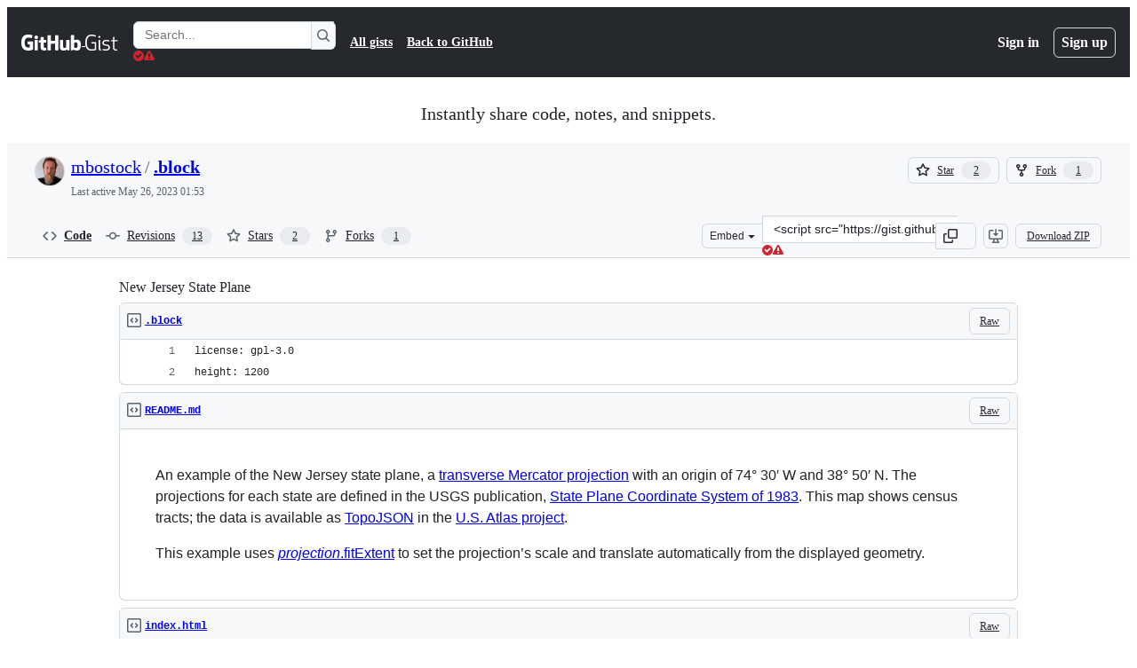

--- FILE ---
content_type: text/html; charset=utf-8
request_url: https://viewscreen.githubusercontent.com/view/topojson?bypass_fastly=true&color_mode=auto&commit=de42d01a25c096190384dc9b96a180b675cf3c04&docs_host=https%3A%2F%2Fdocs.github.com&enc_url=68747470733a2f2f7261772e67697468756275736572636f6e74656e742e636f6d2f676973742f6d626f73746f636b2f353132363431382f7261772f646534326430316132356330393631393033383464633962393661313830623637356366336330342f6e6a2d7472616374732e6a736f6e&logged_in=false&nwo=mbostock%2F5126418&path=nj-tracts.json&repository_id=5126418&repository_type=Gist
body_size: 1774
content:
<!DOCTYPE html>
<html data-color-mode="auto" data-dark-theme="dark" data-light-theme="light">
  <head>
    <title>Render</title>
    
    <meta name="referrer" content="never" />
    <script src="/static/assets/geojson-1cb4660b05d3944ee5b2.js" type="text/javascript"></script><link rel="stylesheet" href="/static/assets/geojson-1cb4660b05d3944ee5b2.css"/><link rel="stylesheet" href="/static/azure/atlas.min.css"/>
    <base target="_top" />
  </head>
  <body
    class="is-embedded"
    data-render-url="//viewscreen.githubusercontent.com"
    data-github-hostname="github.com"
    data-deploy-env="production"
    data-client-timeout-attempts="30"
  >
    <div class="render-shell js-render-shell">
      
      <div class="render-bar">
        <span class="render-message">
          <a href="https://raw.githubusercontent.com/gist/mbostock/5126418/raw/de42d01a25c096190384dc9b96a180b675cf3c04/nj-tracts.json" target="_parent">nj-tracts.json</a> rendered with &#10084; by <a href="https://github.com" target="_parent">GitHub</a>
        </span>
      </div>

      
      <div
        id="js-map"
        class="render-viewport"
        data-type="view"
        data-file="https://raw.githubusercontent.com/gist/mbostock/5126418/raw/de42d01a25c096190384dc9b96a180b675cf3c04/nj-tracts.json"
        data-basemap="road"
        data-client-id="2427018d-ab7c-463a-bfe0-9801a911b635"
        data-token="eyJ0eXAiOiJKV1QiLCJhbGciOiJSUzI1NiIsIng1dCI6IlBjWDk4R1g0MjBUMVg2c0JEa3poUW1xZ3dNVSIsImtpZCI6IlBjWDk4R1g0MjBUMVg2c0JEa3poUW1xZ3dNVSJ9.[base64].[base64]"
      ></div>
      
    </div>
  </body>
</html>


--- FILE ---
content_type: text/plain; charset=utf-8
request_url: https://raw.githubusercontent.com/gist/mbostock/5126418/raw/de42d01a25c096190384dc9b96a180b675cf3c04/nj-tracts.json
body_size: 103328
content:
{"type":"Topology","transform":{"scale":[0.00016786938693869437,0.00025690229022902255],"translate":[-75.563586,38.788657]},"objects":{"tracts":{"type":"GeometryCollection","geometries":[{"type":"Polygon","arcs":[[0,1,2,3,4,5,6]],"id":34013002100},{"type":"Polygon","arcs":[[7,8,9,10,11,12,13,14]],"id":34013001800},{"type":"Polygon","arcs":[[15,16,17,18,-11]],"id":34013001400},{"type":"Polygon","arcs":[[19,20,21,22,23]],"id":34013000800},{"type":"Polygon","arcs":[[24,25,26,27,-21,28]],"id":34013000500},{"type":"Polygon","arcs":[[29,30,31,32,33,-27]],"id":34013000200},{"type":"Polygon","arcs":[[34,35,36,37]],"id":34013016600},{"type":"Polygon","arcs":[[38,39,40,41,42,43,44]],"id":34013014800},{"type":"Polygon","arcs":[[45,46,47,48,49,50]],"id":34013010200},{"type":"Polygon","arcs":[[51,52,53,-29,-20,54,-48]],"id":34013000600},{"type":"Polygon","arcs":[[55,56,57,58,59]],"id":34013013300},{"type":"Polygon","arcs":[[60,61,62,63,64,65]],"id":34013010500},{"type":"Polygon","arcs":[[66,67,-51,68]],"id":34013010100},{"type":"Polygon","arcs":[[69,70,71,72]],"id":34013017600},{"type":"Polygon","arcs":[[73,-73,74,75,76,77,78]],"id":34013017500},{"type":"Polygon","arcs":[[79,80,81,82,83,84,85,86]],"id":34013013600},{"type":"Polygon","arcs":[[87,-40,88,89]],"id":34013016200},{"type":"Polygon","arcs":[[90,91,-90,92,93,94]],"id":34013016100},{"type":"Polygon","arcs":[[95,96,97,98,99]],"id":34013020300},{"type":"Polygon","arcs":[[100,101,102,103,104,105,106,107,108]],"id":34013014500},{"type":"Polygon","arcs":[[109,110,111,112,113]],"id":34013022700},{"type":"Polygon","arcs":[[114,115,116,117,118,119]],"id":34013018900},{"type":"Polygon","arcs":[[120,121,122,123,124]],"id":34013018100},{"type":"Polygon","arcs":[[125,-86,126,127]],"id":34013014300},{"type":"Polygon","arcs":[[128,-126,129,130]],"id":34013014200},{"type":"Polygon","arcs":[[131,132,133,134,135,136]],"id":34013021200},{"type":"Polygon","arcs":[[137,138,139,140,-133,-132]],"id":34013021100},{"type":"Polygon","arcs":[[141,142,143,144,145]],"id":34013019000},{"type":"Polygon","arcs":[[146,147,148,149,150]],"id":34013013800},{"type":"Polygon","arcs":[[151,-146,152,153,154,155]],"id":34013019400},{"type":"Polygon","arcs":[[156,157,158,159,160,161]],"id":34013020902},{"type":"Polygon","arcs":[[162,163,164,165,166]],"id":34013020600},{"type":"Polygon","arcs":[[167,-150,168,169,170,171,172,173]],"id":34013013900},{"type":"Polygon","arcs":[[174,175,176,177,178,179,180,181]],"id":34013012000},{"type":"Polygon","arcs":[[182,-25,-54,183]],"id":34013000400},{"type":"Polygon","arcs":[[-169,-149,184,-87,-129,185]],"id":34013013700},{"type":"Polygon","arcs":[[186,-103,187,188,189,190,191,192,193]],"id":34013009600},{"type":"Polygon","arcs":[[194,195,196,197,198,199,200,201,202]],"id":34013021601},{"type":"Polygon","arcs":[[203,204,-80,-185,-148]],"id":34013013500},{"type":"Polygon","arcs":[[205,206,207,208,209,-204,-147]],"id":34013013400},{"type":"Polygon","arcs":[[-72,210,-125,211,212,-75]],"id":34013017700},{"type":"Polygon","arcs":[[-200,213,214,215,216,-157,217]],"id":34013021801},{"type":"Polygon","arcs":[[218,-94,219,220,-38,221,222,-141,-140]],"id":34013016400},{"type":"Polygon","arcs":[[-154,223,224,225,226,227]],"id":34013019500},{"type":"Polygon","arcs":[[228,229,230,231,232,233,234,235,-226]],"id":34013019600},{"type":"Polygon","arcs":[[236,237,238,-107,239,240,241,-184,-53,242]],"id":34013014700},{"type":"Polygon","arcs":[[-159,243,244,-136,245,246,247]],"id":34013017301},{"type":"Polygon","arcs":[[-242,248,-30,-26,-183]],"id":34013000300},{"type":"Polygon","arcs":[[249,-127,-85,250,251,252,253,-188,-102]],"id":34013014400},{"type":"Polygon","arcs":[[254,255,256,257,-138,-137,-245]],"id":34013021000},{"type":"Polygon","arcs":[[258,259,-224,-153,-145]],"id":34013019300},{"type":"Polygon","arcs":[[260,261,-229,-225,-260]],"id":34013019200},{"type":"Polygon","arcs":[[262,263,264,265,266,267,-98]],"id":34013020200},{"type":"Polygon","arcs":[[268,269,270,271,272,273,274]],"id":34013013100},{"type":"Polygon","arcs":[[275,276,-49,-55,-24,277,278,279]],"id":34013000700},{"type":"Polygon","arcs":[[280,281,-163,282]],"id":34013020700},{"type":"Polygon","arcs":[[283,284,285,286]],"id":34013010700},{"type":"Polygon","arcs":[[-63,287,-287,288,289,290]],"id":34013010600},{"type":"Polygon","arcs":[[-277,291,-284,292,-50]],"id":34013010300},{"type":"Polygon","arcs":[[293,294,295,-118,296]],"id":34013018700},{"type":"Polygon","arcs":[[297,-65,298,-294,299]],"id":34013018400},{"type":"Polygon","arcs":[[300,-66,-298,301,302]],"id":34013018300},{"type":"Polygon","arcs":[[-124,303,304,-301,-212]],"id":34013018200},{"type":"Polygon","arcs":[[305,306,307,308,-1,309,-261,-259,-144]],"id":34013019100},{"type":"Polygon","arcs":[[310,-104,-187,311,312]],"id":34013009700},{"type":"Polygon","arcs":[[313,-313,314,315,-32]],"id":34013009500},{"type":"Polygon","arcs":[[-33,-316,316,317,318,319,320]],"id":34013009400},{"type":"Polygon","arcs":[[-315,-312,-194,321,-317]],"id":34013009300},{"type":"Polygon","arcs":[[-322,-193,322,323,-318]],"id":34013009200},{"type":"Polygon","arcs":[[324,325,326,327]],"id":34013012500},{"type":"Polygon","arcs":[[-279,328,329,330,331,332]],"id":34013001600},{"type":"Polygon","arcs":[[-331,333,334,335,336,337]],"id":34013001500},{"type":"Polygon","arcs":[[-337,338,339,-17]],"id":34013001300},{"type":"Polygon","arcs":[[340,341,342,343,344,-335]],"id":34013001100},{"type":"Polygon","arcs":[[345,346,347,-341,-334,-330]],"id":34013001000},{"type":"Polygon","arcs":[[-241,-106,-105,-311,-314,-31,-249]],"id":34013000100},{"type":"Polygon","arcs":[[348,349,350,351,352]],"id":34013015400},{"type":"Polygon","arcs":[[353,354,355,-67,356,-61,-305]],"id":34013010000},{"type":"Polygon","arcs":[[-130,-128,-250,-101,357]],"id":34013014600},{"type":"Polygon","arcs":[[-171,358,-108,-239,359]],"id":34013014000},{"type":"Polygon","arcs":[[-28,-34,-321,360,361,362,363,-22]],"id":34013009100},{"type":"Polygon","arcs":[[-364,364,365,366,-347,367]],"id":34013009000},{"type":"Polygon","arcs":[[368,369,-365,-363]],"id":34013008900},{"type":"Polygon","arcs":[[-370,370,371,-366]],"id":34013008800},{"type":"Polygon","arcs":[[-319,-324,372,373,374,-371,-369,-362,-361]],"id":34013008700},{"type":"Polygon","arcs":[[375,376,377,378,379,380,381,382]],"id":34013008000},{"type":"Polygon","arcs":[[383,384,385,386,387,-378]],"id":34013007900},{"type":"Polygon","arcs":[[-246,-135,388,-79,389,390]],"id":34013017400},{"type":"Polygon","arcs":[[391,392,393,-121,-211,-71,394]],"id":34013017200},{"type":"Polygon","arcs":[[395,396,397,-393,398]],"id":34013017100},{"type":"Polygon","arcs":[[399,-399,-392,400]],"id":34013017000},{"type":"Polygon","arcs":[[-134,-223,401,-401,-395,-70,-74,-389]],"id":34013016900},{"type":"Polygon","arcs":[[-222,-37,402,-396,-400,-402]],"id":34013016800},{"type":"Polygon","arcs":[[-36,403,404,-397,-403]],"id":34013016700},{"type":"Polygon","arcs":[[-170,-186,-131,-358,-109,-359]],"id":34013014100},{"type":"Polygon","arcs":[[-234,405,406,407,408]],"id":34013012200},{"type":"Polygon","arcs":[[-409,409,-176,410]],"id":34013012100},{"type":"Polygon","arcs":[[411,-327,412,413,414,415,-407]],"id":34013011900},{"type":"Polygon","arcs":[[416,417,418,-255,-244,-158,-217]],"id":34013020901},{"type":"Polygon","arcs":[[419,420,-343,421,-383,422,423]],"id":34013008100},{"type":"Polygon","arcs":[[-388,424,425,426,-379]],"id":34013007800},{"type":"Polygon","arcs":[[427,428,429,430,431]],"id":34013007200},{"type":"Polygon","arcs":[[-431,432,433,434]],"id":34013007100},{"type":"Polygon","arcs":[[435,-432,-435,436,437,438,-426]],"id":34013007000},{"type":"Polygon","arcs":[[-380,-427,-439,439,440]],"id":34013006900},{"type":"Polygon","arcs":[[-440,-438,441,442,443]],"id":34013006800},{"type":"Polygon","arcs":[[-336,-345,444,445,446,-339]],"id":34013008200},{"type":"Polygon","arcs":[[447,448,-404,-35,-221]],"id":34013016500},{"type":"Polygon","arcs":[[-93,-89,-39,449,-448,-220]],"id":34013016300},{"type":"Polygon","arcs":[[-166,450,451,-156,-263,-97,452,453]],"id":34013020100},{"type":"Polygon","arcs":[[454,455,456,-453,-96,457,458,459]],"id":34013020000},{"type":"Polygon","arcs":[[-304,-123,460,-354]],"id":34013009900},{"type":"Polygon","arcs":[[461,-247,-391,462,-451,-165]],"id":34013017302},{"type":"Polygon","arcs":[[-352,463,-68,-356,464]],"id":34013015600},{"type":"Polygon","arcs":[[-351,465,-238,466,467]],"id":34013015500},{"type":"Polygon","arcs":[[-387,468,469,-428,-436,-425]],"id":34013007700},{"type":"Polygon","arcs":[[-386,470,471,-469]],"id":34013007600},{"type":"Polygon","arcs":[[472,473,474]],"id":34013007502},{"type":"Polygon","arcs":[[475,-473,476,477,-471,-385,478]],"id":34013007501},{"type":"Polygon","arcs":[[-472,-478,479,-429,-470]],"id":34013007300},{"type":"Polygon","arcs":[[480,481,-423,-382,482,-111]],"id":34013006700},{"type":"Polygon","arcs":[[-228,483,-265,-264,-155]],"id":34013019900},{"type":"Polygon","arcs":[[-484,-227,-236,484,485,-266,486]],"id":34013019800},{"type":"Polygon","arcs":[[487,488,-283,-167,-454,-457,489]],"id":34013020800},{"type":"Polygon","arcs":[[-160,-248,-462,-164,-282,490]],"id":34013020500},{"type":"Polygon","arcs":[[-161,-491,-281,-489,491]],"id":34013020400},{"type":"Polygon","arcs":[[-235,-411,-175,492,493,-485]],"id":34013019700},{"type":"Polygon","arcs":[[-59,494,-269,495,496]],"id":34013013200},{"type":"Polygon","arcs":[[497,-496,498,-414,499]],"id":34013013000},{"type":"Polygon","arcs":[[-415,-499,-275,500,501]],"id":34013012900},{"type":"Polygon","arcs":[[-398,-405,-449,-450,-45,502,-353,-465,-355,-461,-122,-394]],"id":34013016000},{"type":"Polygon","arcs":[[503,504,505,506,507,508,509]],"id":34013011700},{"type":"Polygon","arcs":[[510,511,512,-505,513]],"id":34013011600},{"type":"Polygon","arcs":[[514,515,-514,-504,516]],"id":34013011500},{"type":"Polygon","arcs":[[-290,517,-512,518]],"id":34013011200},{"type":"Polygon","arcs":[[-289,519,-506,-513,-518]],"id":34013011100},{"type":"Polygon","arcs":[[-520,-286,520,-280,-333,521,522,-8,523,-507]],"id":34013010900},{"type":"Polygon","arcs":[[-501,-274,-273,272,524,525,526]],"id":34013012800},{"type":"Polygon","arcs":[[-178,-526,527,528]],"id":34013012700},{"type":"Polygon","arcs":[[-408,-416,-502,-527,-177,-410]],"id":34013012400},{"type":"Polygon","arcs":[[529,530,-328,-412,-406,-233]],"id":34013012300},{"type":"Polygon","arcs":[[-525,-273,531,532,533,534,535,-528]],"id":34013004500},{"type":"Polygon","arcs":[[536,537,538,-325,539,-4]],"id":34013002400},{"type":"Polygon","arcs":[[-326,-539,540,541,-60,-497,497,-500,-413]],"id":34013012600},{"type":"Polygon","arcs":[[542,543,-256,-419,544,545,-197]],"id":34013021602},{"type":"Polygon","arcs":[[546,-295,547,-515,548,-308]],"id":34013011400},{"type":"Polygon","arcs":[[-510,549,550,-537,-3,551]],"id":34013011800},{"type":"Polygon","arcs":[[-545,-418,552,553]],"id":34013021701},{"type":"Polygon","arcs":[[554,555,-443,556,557,558,559,560,561,562,563,564]],"id":34013980200},{"type":"Polygon","arcs":[[565,-481,-110,566]],"id":34013006600},{"type":"Polygon","arcs":[[-344,-421,567,-445]],"id":34013006400},{"type":"Polygon","arcs":[[568,-424,-482,-566,569]],"id":34013006200},{"type":"Polygon","arcs":[[570,571,572,573,574,575,576]],"id":34013005400},{"type":"Polygon","arcs":[[577,578,579,580,581]],"id":34013005200},{"type":"Polygon","arcs":[[-576,582,583,584,585,586]],"id":34013005100},{"type":"Polygon","arcs":[[-585,587,588,589,590]],"id":34013004900},{"type":"Polygon","arcs":[[-64,-291,-519,-511,-516,-548,-299]],"id":34013011300},{"type":"Polygon","arcs":[[-357,-69,-293,-288,-62]],"id":34013010400},{"type":"Polygon","arcs":[[-549,-517,-552,-2,-309]],"id":34013002000},{"type":"Polygon","arcs":[[-508,-524,-15,591,-56,-542,592]],"id":34013001900},{"type":"Polygon","arcs":[[-522,-332,-338,-16,-10,-9,-523]],"id":34013001700},{"type":"Polygon","arcs":[[-278,-23,-368,-346,-329]],"id":34013000900},{"type":"Polygon","arcs":[[-119,-296,-547,-307,593]],"id":34013018800},{"type":"Polygon","arcs":[[594,-553,-417,-216]],"id":34013021702},{"type":"Polygon","arcs":[[-442,-437,-434,595,-557]],"id":34013980100},{"type":"Polygon","arcs":[[596,-113,597,598,-574]],"id":34013023200},{"type":"Polygon","arcs":[[599,-13,600,601,602,603]],"id":34013023100},{"type":"Polygon","arcs":[[-18,-340,-447,604,605,606]],"id":34013023000},{"type":"Polygon","arcs":[[607,-589,608,609,-565,610,611,612,613,614]],"id":34013004802},{"type":"Polygon","arcs":[[-568,-420,-569,615,-446]],"id":34013022800},{"type":"Polygon","arcs":[[-598,-112,-483,-381,-441,-444,-556,616]],"id":34013005700},{"type":"Polygon","arcs":[[-580,617,-577,-587,618,619]],"id":34013005300},{"type":"Polygon","arcs":[[-575,-599,-617,-555,-610,620,-583]],"id":34013005000},{"type":"Polygon","arcs":[[621,-95,-219,-139,-258,622]],"id":34013021400},{"type":"Polygon","arcs":[[623,-582,624,-532,-272]],"id":34013004300},{"type":"Polygon","arcs":[[625,626,-623,-257,-544]],"id":34013021300},{"type":"Polygon","arcs":[[-292,-276,-521,-285]],"id":34013010800},{"type":"Polygon","arcs":[[-372,-375,627,628,629,-376,-422,-342,-348,-367]],"id":34013022900},{"type":"Polygon","arcs":[[-433,-430,-480,-477,-475,630,631,-558,-596]],"id":34013007400},{"type":"Polygon","arcs":[[-6,632,-530,231,-231,633]],"id":34013002202},{"type":"Polygon","arcs":[[-602,634,-606,635,636,-573,637]],"id":34013003800},{"type":"Polygon","arcs":[[-584,-621,-609,-588]],"id":34013004801},{"type":"Polygon","arcs":[[-590,-608,-615,614,638,639]],"id":34013004700},{"type":"Polygon","arcs":[[-581,-620,640,-533,-625]],"id":34013004400},{"type":"Polygon","arcs":[[641,642,-578,-624,-271]],"id":34013004200},{"type":"Polygon","arcs":[[643,-571,-618,-579,-643]],"id":34013004100},{"type":"Polygon","arcs":[[-641,-619,-586,-591,-640,644,-534]],"id":34013004600},{"type":"Polygon","arcs":[[-637,645,-567,-114,-597]],"id":34013003900},{"type":"Polygon","arcs":[[646,-603,-638,-572,-644,-642,-270]],"id":34013003700},{"type":"Polygon","arcs":[[647,-243,-52,-47,648]],"id":34013015900},{"type":"Polygon","arcs":[[-237,-648,649,-467]],"id":34013015800},{"type":"Polygon","arcs":[[-468,-650,-649,-46,-464]],"id":34013015700},{"type":"Polygon","arcs":[[650,-172,-360,-466]],"id":34013015300},{"type":"Polygon","arcs":[[-173,-651,-350,651]],"id":34013015200},{"type":"Polygon","arcs":[[652,-214,-199]],"id":34013021802},{"type":"Polygon","arcs":[[-262,-310,-7,-634,-230]],"id":34013002201},{"type":"Polygon","arcs":[[-198,-546,-554,-595,-215,-653]],"id":34013021803},{"type":"Polygon","arcs":[[-58,653,-604,-647,-495]],"id":34013003500},{"type":"Polygon","arcs":[[-302,-300,-297,-117,654]],"id":34013018600},{"type":"Polygon","arcs":[[-636,-605,-616,-570,-646]],"id":34013003100},{"type":"Polygon","arcs":[[-12,-19,-607,-635,-601]],"id":34013002800},{"type":"Polygon","arcs":[[-57,-592,-14,-600,-654]],"id":34013002600},{"type":"Polygon","arcs":[[-551,549,-509,-593,-541,-538]],"id":34013002500},{"type":"Polygon","arcs":[[-633,-5,-540,-531]],"id":34013002300},{"type":"Polygon","arcs":[[-43,655,-174,-652,656]],"id":34013015100},{"type":"Polygon","arcs":[[-44,-657,-349,-503]],"id":34013015000},{"type":"Polygon","arcs":[[657,658,659,-206,-151,-168,-656,-42]],"id":34013014900},{"type":"Polygon","arcs":[[-390,-78,660,-142,-152,-452,-463]],"id":34013018000},{"type":"Polygon","arcs":[[-77,661,662,-120,-594,-306,-143,-661]],"id":34013017900},{"type":"Polygon","arcs":[[-76,-213,-303,-655,-116,-115,-662]],"id":34013017800},{"type":"Polygon","arcs":[[663,664,665,666,667]],"id":34017014502},{"type":"Polygon","arcs":[[668,669,670,671,672,-664,673]],"id":34017014501},{"type":"Polygon","arcs":[[674,675,676,677,678,679,680]],"id":34017014102},{"type":"Polygon","arcs":[[681,682,683,684,685]],"id":34017007500},{"type":"Polygon","arcs":[[686,687,688,689,690,691]],"id":34017007000},{"type":"Polygon","arcs":[[692,693,694,695,696]],"id":34017006800},{"type":"Polygon","arcs":[[697,698,699,700,701,702,703,704]],"id":34017006700},{"type":"Polygon","arcs":[[705,706,707,708]],"id":34017019400},{"type":"Polygon","arcs":[[709,710,-709,711,712]],"id":34017019300},{"type":"Polygon","arcs":[[713,714,715,-713,716,717,718]],"id":34017019200},{"type":"Polygon","arcs":[[719,-710,-716,720]],"id":34017019100},{"type":"Polygon","arcs":[[721,722,-721,-715,723]],"id":34017019000},{"type":"Polygon","arcs":[[724,725,-722,726]],"id":34017018900},{"type":"Polygon","arcs":[[-723,-726,727,728,-706,-711,-720]],"id":34017018800},{"type":"Polygon","arcs":[[729,730,731,-728]],"id":34017018600},{"type":"Polygon","arcs":[[732,733,734,-730,-725,735]],"id":34017018500},{"type":"Polygon","arcs":[[736,737,738,739,-731,-735,740]],"id":34017018400},{"type":"Polygon","arcs":[[741,742,743,744,745,746,-700]],"id":34017006500},{"type":"Polygon","arcs":[[747,-691,-686,748,-746]],"id":34017006400},{"type":"Polygon","arcs":[[749,750,751,752,753],[754],[755]],"id":34017980100},{"type":"Polygon","arcs":[[756,757,758,759,760]],"id":34017020100},{"type":"Polygon","arcs":[[761,762,763,-479,764,765]],"id":34017013900},{"type":"Polygon","arcs":[[766,-765,-384,-377,-630,767]],"id":34017013800},{"type":"Polygon","arcs":[[768,769,770,771,-671]],"id":34017015100},{"type":"Polygon","arcs":[[772,773,-675,774,-769,-670]],"id":34017014300},{"type":"Polygon","arcs":[[-681,775,776,-770,-775]],"id":34017014200},{"type":"Polygon","arcs":[[777,-768,-629,778]],"id":34017013700},{"type":"Polygon","arcs":[[779,-766,-767,-778,780]],"id":34017013600},{"type":"Polygon","arcs":[[781,782,783,-762,-780,784,785]],"id":34017013500},{"type":"Polygon","arcs":[[-732,-740,786,787,788]],"id":34017018702},{"type":"Polygon","arcs":[[789,790,791,-787,-739]],"id":34017018302},{"type":"Polygon","arcs":[[-712,-708,792,-788,-792,793,794,-717]],"id":34017018301},{"type":"Polygon","arcs":[[795,796,797,798]],"id":34017015801},{"type":"Polygon","arcs":[[799,800,801,802,803,804]],"id":34017015202},{"type":"Polygon","arcs":[[805,806,807,808,-796,-802]],"id":34017015201},{"type":"Polygon","arcs":[[809,810,-808,811]],"id":34017015001},{"type":"Polygon","arcs":[[812,813,-785,-781,-779,-628,-374]],"id":34017013400},{"type":"Polygon","arcs":[[814,815,816]],"id":34017011600},{"type":"Polygon","arcs":[[817,818,819,-817,820,821]],"id":34017011500},{"type":"Polygon","arcs":[[818,822,823,824,-815,-820]],"id":34017011400},{"type":"Polygon","arcs":[[825,826,827,-823,828]],"id":34017011300},{"type":"Polygon","arcs":[[829,-829,-818,830]],"id":34017011200},{"type":"Polygon","arcs":[[831,832,-830,833]],"id":34017011100},{"type":"Polygon","arcs":[[-776,-680,834,835,-810]],"id":34017014101},{"type":"Polygon","arcs":[[836,837,-689,838,839,840]],"id":34017007800},{"type":"Polygon","arcs":[[-718,-795,841,842,-838,843]],"id":34017007700},{"type":"Polygon","arcs":[[-683,844,845,-751,846,683]],"id":34017007400},{"type":"Polygon","arcs":[[-742,-699,847,848]],"id":34017006600},{"type":"Polygon","arcs":[[849,850,851,852,853]],"id":34017000600},{"type":"Polygon","arcs":[[854,855,856,857,858]],"id":34017016000},{"type":"Polygon","arcs":[[859,860,861,-826,-833]],"id":34017011000},{"type":"Polygon","arcs":[[862,863,-827,-862]],"id":34017010900},{"type":"Polygon","arcs":[[-864,864,865,866,-824,-828]],"id":34017010800},{"type":"Polygon","arcs":[[867,-865,-863,-861,868]],"id":34017010700},{"type":"Polygon","arcs":[[869,-562,870,871,-869,-860,-832]],"id":34017010600},{"type":"Polygon","arcs":[[-561,872,873,874,-871]],"id":34017010500},{"type":"Polygon","arcs":[[-875,875,876,877,-866,-868,-872]],"id":34017010400},{"type":"Polygon","arcs":[[-855,878,879,880]],"id":34017015900},{"type":"Polygon","arcs":[[881,882,-880,883]],"id":34017015700},{"type":"Polygon","arcs":[[884,-804,-882]],"id":34017015600},{"type":"Polygon","arcs":[[-667,885,-805,-885,-884,-879,-859,886]],"id":34017015500},{"type":"Polygon","arcs":[[887,-806,-801,888]],"id":34017015300},{"type":"Polygon","arcs":[[889,890,891,892,893,894]],"id":34017018100},{"type":"Polygon","arcs":[[895,896,897,-892,898]],"id":34017018000},{"type":"Polygon","arcs":[[899,900,901,-877,902]],"id":34017010300},{"type":"Polygon","arcs":[[903,904,-903,-876,-874]],"id":34017010200},{"type":"Polygon","arcs":[[-560,905,906,-904,-873]],"id":34017010100},{"type":"Polygon","arcs":[[-673,-672,-772,907,-889,-800,-886,-666]],"id":34017032400},{"type":"Polygon","arcs":[[-893,-898,-798,908,-790,909]],"id":34017017900},{"type":"Polygon","arcs":[[910,911,-741,-734,912,913]],"id":34017017800},{"type":"Polygon","arcs":[[914,915,-914,916,917]],"id":34017017700},{"type":"Polygon","arcs":[[918,919,-916,920]],"id":34017017600},{"type":"Polygon","arcs":[[921,-911,-920]],"id":34017017500},{"type":"Polygon","arcs":[[922,923,-922,924]],"id":34017017400},{"type":"Polygon","arcs":[[925,926,-737,-912,-924]],"id":34017017300},{"type":"Polygon","arcs":[[927,928,-926,-923,929]],"id":34017017200},{"type":"Polygon","arcs":[[930,-930,-925,-919,931]],"id":34017017100},{"type":"Polygon","arcs":[[932,933,934,935,-931]],"id":34017017000},{"type":"Polygon","arcs":[[936,937,-928,-936]],"id":34017016900},{"type":"Polygon","arcs":[[938,939,940,941,-937,-935]],"id":34017016800},{"type":"Polygon","arcs":[[942,943,-939,-934]],"id":34017016700},{"type":"Polygon","arcs":[[944,945,946,-940,-944,947]],"id":34017016600},{"type":"Polygon","arcs":[[948,-895,949,-941,-947]],"id":34017016500},{"type":"Polygon","arcs":[[950,951,952,-890,-949,-946]],"id":34017016400},{"type":"Polygon","arcs":[[953,-899,-891,-953,954]],"id":34017016300},{"type":"Polygon","arcs":[[955,-857,956,957,-955,-952,958]],"id":34017016200},{"type":"Polygon","arcs":[[959,-896,-954,-958]],"id":34017016100},{"type":"Polygon","arcs":[[-938,-942,-950,-894,-910,-738,-927,-929]],"id":34017018200},{"type":"Polygon","arcs":[[-918,960,961]],"id":34017014900},{"type":"Polygon","arcs":[[962,963,964,-948,-943,-933,-932,-921,-915,-962,965,966,967]],"id":34017014800},{"type":"Polygon","arcs":[[968,-959,-951,-945,-965]],"id":34017014700},{"type":"Polygon","arcs":[[969,970,971,-674,-668,-887,-858,-956,-969,-964,972,973]],"id":34017014600},{"type":"Polygon","arcs":[[974,975,-773,-669,-972]],"id":34017014400},{"type":"Polygon","arcs":[[976,977,-676,-774,-976]],"id":34017014000},{"type":"Polygon","arcs":[[-192,978,979,-813,-373,-323]],"id":34017013300},{"type":"Polygon","arcs":[[980,981,-786,-814,-980]],"id":34017013200},{"type":"Polygon","arcs":[[982,983,-981,-979,-191]],"id":34017013100},{"type":"Polygon","arcs":[[-982,-984,984,985,986,-782]],"id":34017013000},{"type":"Polygon","arcs":[[987,988,989,-783,-987]],"id":34017012900},{"type":"Polygon","arcs":[[990,-763,-784,-990]],"id":34017012800},{"type":"Polygon","arcs":[[991,992,993,-760,994,995,996,997,998,999,-631,-474,-476,-764,-991,-989,1000]],"id":34017012700},{"type":"Polygon","arcs":[[1001,1002,-1001,-988,-986,1003]],"id":34017012600},{"type":"Polygon","arcs":[[-190,1004,-1004,-985,-983]],"id":34017012500},{"type":"Polygon","arcs":[[-253,1005,1006,1007,-1002,-1005,-189,-254]],"id":34017012400},{"type":"Polygon","arcs":[[1008,1009,-992,-1003,-1008]],"id":34017012300},{"type":"Polygon","arcs":[[1010,1011,1012,1013,-900,1014]],"id":34017006300},{"type":"Polygon","arcs":[[1015,1016,-1011,1017]],"id":34017006200},{"type":"Polygon","arcs":[[1018,-1018,-1015,-905,-907,1019]],"id":34017006100},{"type":"Polygon","arcs":[[1020,-1012,-1017,1021]],"id":34017006000},{"type":"Polygon","arcs":[[1022,-1022,-1016,-1019,1023]],"id":34017005900},{"type":"Polygon","arcs":[[1024,1025,1026,-753,1027,-901,-1014]],"id":34017005802},{"type":"Polygon","arcs":[[1028,1029,1030,-1025,-1013,-1021]],"id":34017005801},{"type":"Polygon","arcs":[[1031,-1029,-1023,1032]],"id":34017005600},{"type":"Polygon","arcs":[[1033,1034,1035,-1030,-1032]],"id":34017005500},{"type":"Polygon","arcs":[[1036,1037,-1034,-1033,-1024,-1020,-906,-559,-632,-1000]],"id":34017005400},{"type":"Polygon","arcs":[[-1036,1038,-696,1039,1040,1041,-1026,-1031]],"id":34017005300},{"type":"Polygon","arcs":[[1042,1043,-697,-1039,-1035,-1038]],"id":34017005200},{"type":"Polygon","arcs":[[1044,1045,1046,1047,-693,-1044]],"id":34017004900},{"type":"Polygon","arcs":[[1048,-1045,-1043,-1037,-999]],"id":34017004800},{"type":"Polygon","arcs":[[1049,-702,1050,-754,-1027,-1042]],"id":34017004700},{"type":"Polygon","arcs":[[1051,-703,-1050,-1041]],"id":34017004600},{"type":"Polygon","arcs":[[1052,1053,-704,-1052,-1040,-695]],"id":34017004500},{"type":"Polygon","arcs":[[-1048,1054,1055,-1053,-694]],"id":34017004400},{"type":"Polygon","arcs":[[1056,1057,1058,-705,-1054,-1056]],"id":34017004300},{"type":"Polygon","arcs":[[1059,1060,-1057,-1055,-1047,1061]],"id":34017004200},{"type":"Polygon","arcs":[[1062,1063,1064,-1058,-1061]],"id":34017004102},{"type":"Polygon","arcs":[[1065,1066,-1063,-1060,1067]],"id":34017004101},{"type":"Polygon","arcs":[[1068,-1068,-1062,-1046,-1049,-998]],"id":34017004000},{"type":"Polygon","arcs":[[1069,-748,-745]],"id":34017003500},{"type":"Polygon","arcs":[[1070,1071,1072,-848,-698,-1059,-1065]],"id":34017003100},{"type":"Polygon","arcs":[[1073,-968,1074,-758,1075],[1076]],"id":34017019900},{"type":"Polygon","arcs":[[1077,-973,-963,-1074,1078]],"id":34017019800},{"type":"Polygon","arcs":[[-881,-883,-803,-799,-897,-960,-957,-856]],"id":34017015802},{"type":"Polygon","arcs":[[1079,1080,-1071,-1064,1081]],"id":34017003000},{"type":"Polygon","arcs":[[1082,1083,-1080,1084,1085]],"id":34017002900},{"type":"Polygon","arcs":[[1086,-1085,-1082,-1067]],"id":34017002800},{"type":"Polygon","arcs":[[1087,1088,-1086,-1087,-1066,-1069,-997]],"id":34017002700},{"type":"Polygon","arcs":[[-687,1089,1090]],"id":34017002400},{"type":"Polygon","arcs":[[-1090,-692,-1070,1091,1092]],"id":34017002300},{"type":"Polygon","arcs":[[-1092,-744,1093]],"id":34017002200},{"type":"Polygon","arcs":[[1094,1095,1096,-1072,-1081,-1084]],"id":34017002000},{"type":"Polygon","arcs":[[1097,-845,-682,-690,-843]],"id":34017007600},{"type":"Polygon","arcs":[[-749,-685,-847,-750,-1051,-701,-747]],"id":34017007300},{"type":"Polygon","arcs":[[1098,-839,-688,-1091,-1093,-1094,1099]],"id":34017007200},{"type":"Polygon","arcs":[[1100,1101,-1100,-743,-849,-1073,-1097]],"id":34017007100},{"type":"Polygon","arcs":[[1102,1103,-1101,-1096,1104]],"id":34017001900},{"type":"Polygon","arcs":[[-1105,-1095,-1083,-1089,1105]],"id":34017001800},{"type":"Polygon","arcs":[[1106,1107,1108,-841,1109]],"id":34017001400},{"type":"Polygon","arcs":[[1110,1111,-719,-844,-837,-1109]],"id":34017001300},{"type":"Polygon","arcs":[[-1110,-840,-1099,-1102,-1104,1112,1113]],"id":34017001202},{"type":"Polygon","arcs":[[1114,-1107,-1114,1115]],"id":34017001201},{"type":"Polygon","arcs":[[1116,-852,1117,1118,-1111,-1108,-1115,1119]],"id":34017001100},{"type":"Polygon","arcs":[[1120,-853,-1117,1121]],"id":34017001000},{"type":"Polygon","arcs":[[-759,-1075,-967,1122,1123,1124,1125,-995]],"id":34017006900},{"type":"Polygon","arcs":[[-1126,1126,-1106,-1088,-996]],"id":34017001701},{"type":"Polygon","arcs":[[-1077]],"id":34017020000},{"type":"Polygon","arcs":[[-789,-793,-707,-729]],"id":34017018701},{"type":"Polygon","arcs":[[-771,-777,-812,-807,-888,-908]],"id":34017015002},{"type":"Polygon","arcs":[[1127,-1122,-1120,-1116,-1113,-1103,-1127,-1125]],"id":34017000902},{"type":"Polygon","arcs":[[1128,-736,-727,-724,-714,-1112,-1119,1129]],"id":34017000800},{"type":"Polygon","arcs":[[1130,1131,-1130,-1118,-851]],"id":34017000700},{"type":"Polygon","arcs":[[1132,1133,1134,1135,-1131,-850]],"id":34017000500},{"type":"Polygon","arcs":[[1136,-1133,-854,-1121,-1128,-1124]],"id":34017000400},{"type":"Polygon","arcs":[[1137,-913,-733,-1129,-1132,-1136]],"id":34017000300},{"type":"Polygon","arcs":[[1138,-917,-1138,-1135]],"id":34017000200},{"type":"Polygon","arcs":[[-1123,-966,-961,-1139,-1134,-1137]],"id":34017000100},{"type":"Polygon","arcs":[[1139,1140,1141]],"id":34033990000},{"type":"Polygon","arcs":[[1142]],"id":34033020800},{"type":"Polygon","arcs":[[1143,1144,1145]],"id":34033020500},{"type":"Polygon","arcs":[[-1146,1146,1147,1148]],"id":34033020300},{"type":"Polygon","arcs":[[1149,1150,1151,1152,1153,1154]],"id":34033021202},{"type":"Polygon","arcs":[[1155,1156,1157,1158,1159,-1152,1160]],"id":34033021201},{"type":"Polygon","arcs":[[1161,1162]],"id":34033021000},{"type":"Polygon","arcs":[[1163,1164,1165,-1144,1166]],"id":34033020400},{"type":"Polygon","arcs":[[1167,1168,1169,1170]],"id":34033022100},{"type":"Polygon","arcs":[[1171,1172,1173,1174,-1165,1175]],"id":34033020100},{"type":"Polygon","arcs":[[1176,1177,1178,1179]],"id":34033021500},{"type":"Polygon","arcs":[[1180,1181,1182,1183]],"id":34033021700},{"type":"Polygon","arcs":[[-1167,-1149,1184]],"id":34033020200},{"type":"Polygon","arcs":[[-1147,-1145,-1166,-1175,1185,1186,1187,-1177,1188]],"id":34033020600},{"type":"Polygon","arcs":[[1189,-1183,1190,-1150,1191,-1168]],"id":34033021900},{"type":"Polygon","arcs":[[-1187,1192,-1161,-1151,-1191,-1182,1193]],"id":34033021300},{"type":"Polygon","arcs":[[-1174,1194,1195,1196,-1156,-1193,-1186],[-1143]],"id":34033020700},{"type":"Polygon","arcs":[[1197,-1154,1198,1199,-1140,1200]],"id":34033022201},{"type":"Polygon","arcs":[[-1188,-1194,-1181,-1178]],"id":34033021400},{"type":"Polygon","arcs":[[-1192,-1155,1201,-1169]],"id":34033022000},{"type":"Polygon","arcs":[[1202,1203,1204,1205,1206]],"id":34033021102},{"type":"Polygon","arcs":[[-1162,1207,1208,-1207,1209,1210]],"id":34033021101},{"type":"Polygon","arcs":[[1211,-1170,-1202,-1198,1212]],"id":34033022202},{"type":"Polygon","arcs":[[1213,1214,1215,1216,-1208,-1163,-1211,1217,-1157,-1197]],"id":34033020900},{"type":"Polygon","arcs":[[-1179,-1184,-1190,-1171,1218,1219]],"id":34033021600},{"type":"Polygon","arcs":[[1220,1221,1222,1223,1224]],"id":34025805700},{"type":"Polygon","arcs":[[1225,1226,1227,1228,-1224]],"id":34025805900},{"type":"Polygon","arcs":[[1229,1230,1231,1232,-1226,-1223]],"id":34025805800},{"type":"Polygon","arcs":[[1233,1234,1235,1236,1237]],"id":34025808200},{"type":"Polygon","arcs":[[1238,1239,1240]],"id":34025800100},{"type":"Polygon","arcs":[[1241,1242,-1234,1243,1244]],"id":34025807500},{"type":"Polygon","arcs":[[1245,1246,1247,1248]],"id":34025807200},{"type":"Polygon","arcs":[[1249,1250,1251,1252,1253,1254,1255]],"id":34025801900},{"type":"Polygon","arcs":[[1256,1257,1258,1259,1260,1261]],"id":34025811501},{"type":"Polygon","arcs":[[1262,1263,1264,1265,1266,1267]],"id":34025803600},{"type":"Polygon","arcs":[[1268,1269,1270,1271,1272]],"id":34025800800},{"type":"Polygon","arcs":[[1273,1274,1275,1276,1277,1278,1279]],"id":34025808800},{"type":"Polygon","arcs":[[1280,1281,1282]],"id":34025812000},{"type":"Polygon","arcs":[[1283,1284,1285,1286,-1247]],"id":34025807003},{"type":"Polygon","arcs":[[1287,1288,1289,1290,1291,1292]],"id":34025802800},{"type":"Polygon","arcs":[[1293,1294,1295,1296,1297]],"id":34025810102},{"type":"Polygon","arcs":[[1298,1299,1300,1301,1302,1303,1304]],"id":34025803201},{"type":"Polygon","arcs":[[1305,1306,1307,1308,1309]],"id":34025812501},{"type":"Polygon","arcs":[[1310,-1279,1311,1312,1313,1314,-1257,1315,1316]],"id":34025808702},{"type":"Polygon","arcs":[[1317,1318]],"id":34025811401},{"type":"Polygon","arcs":[[-1318,1319,1320,1321,1322]],"id":34025811402},{"type":"Polygon","arcs":[[1323,1324,1325,1326,-1322,1327,1328,1329]],"id":34025811303},{"type":"Polygon","arcs":[[1330,1331,1332,1333,-1268,1334,1335,1336,1337,1338]],"id":34025801300},{"type":"Polygon","arcs":[[1339,1340,1341,1342,1343,1344,1345,1346]],"id":34025802600},{"type":"Polygon","arcs":[[1347,1348,1349,1350,-1292,1351,1352,1353,1354,1355,1356,-1345]],"id":34025803000},{"type":"Polygon","arcs":[[1357,1358,-1285,1359]],"id":34025807004},{"type":"Polygon","arcs":[[-1249,1360,1361]],"id":34025807300},{"type":"Polygon","arcs":[[1362,1363,1364,1365,1366,1367,1368,1369]],"id":34025808001},{"type":"Polygon","arcs":[[1370,-1360,-1284,-1246,-1362,1371,1372]],"id":34025807100},{"type":"Polygon","arcs":[[1373,-1280,-1311,1374]],"id":34025808701},{"type":"Polygon","arcs":[[1375,1376,-1225,-1229,1377,1378]],"id":34025806202},{"type":"Polygon","arcs":[[-1228,1379,1380,1381,1382,1383,-1378]],"id":34025806201},{"type":"Polygon","arcs":[[1384,1385,1386,1387,-1316,-1262,1388,1389,1390]],"id":34025811502},{"type":"Polygon","arcs":[[1391,1392,1393,-1325,-1324,1394,1395,1396,1397]],"id":34025811301},{"type":"Polygon","arcs":[[1398,1399,1400,1401,-1302]],"id":34025800701},{"type":"Polygon","arcs":[[1402,-1273,1403,-1401]],"id":34025800702},{"type":"Polygon","arcs":[[1404,1405,1406,1407,1408,-1336]],"id":34025804500},{"type":"Polygon","arcs":[[1409,1410,1411,1412,1413,1414,1415,1416]],"id":34025810001},{"type":"Polygon","arcs":[[1417,-1367,1418,1419,1420,-1274,-1374,1421]],"id":34025808500},{"type":"Polygon","arcs":[[-1348,-1343,1422,-1349]],"id":34025803100},{"type":"Polygon","arcs":[[1423,-1244,-1238,1424,-1364]],"id":34025808100},{"type":"Polygon","arcs":[[1425,-1304,1426,1427,1428,1429]],"id":34025803202},{"type":"Polygon","arcs":[[1430,1431,1432,1433,1434,1435,1436,1437,-1236,1438,-1286,-1359,1439,1440,1441,-1232,1442,1443,1444,1445,1446,1447]],"id":34025990000},{"type":"Polygon","arcs":[[1448,1449,1450,1451]],"id":34025810503},{"type":"Polygon","arcs":[[1452,1453,1454,-1245,-1424,-1363,1455,1456]],"id":34025807700},{"type":"Polygon","arcs":[[1457,1458,1459,1460,1461,-1270]],"id":34025800400},{"type":"Polygon","arcs":[[1462,-1399,-1301,1463,1464]],"id":34025800602},{"type":"Polygon","arcs":[[-1428,1465,1466,-1339,1467]],"id":34025801200},{"type":"Polygon","arcs":[[1468,1469,-1444,1470,1471,1472]],"id":34025804100},{"type":"Polygon","arcs":[[1473,-1461,1474,-1241,1475,1476,1477,1478,-1264,1479]],"id":34025800900},{"type":"Polygon","arcs":[[1480,1481,-1440,-1358,-1371,1482]],"id":34025812400},{"type":"Polygon","arcs":[[1483,-1448,1484,-1465,1485,1486],[1487]],"id":34025801600},{"type":"Polygon","arcs":[[1488,1489,-1299,1490,-1252]],"id":34025802100},{"type":"Polygon","arcs":[[-1487,1491,1492,-1250,-1256,1493,1494,1495]],"id":34025801700},{"type":"Polygon","arcs":[[-1321,1496,1497,1498,1499,-1328]],"id":34025811304},{"type":"Polygon","arcs":[[1500,1501,1502,-1412]],"id":34025810002},{"type":"Polygon","arcs":[[-1429,1503,1504,1505,1506,-1289,1507]],"id":34025803300},{"type":"Polygon","arcs":[[1508,1509,1510,1511]],"id":34025809703},{"type":"Polygon","arcs":[[1512,1513,1514,1515,1516]],"id":34025809502},{"type":"Polygon","arcs":[[1517,-1495,1518,-1340,1519]],"id":34025802500},{"type":"Polygon","arcs":[[1520,-1239,-1475,-1460]],"id":34025800200},{"type":"Polygon","arcs":[[-1271,-1462,-1474,1521,-1333,1522]],"id":34025801000},{"type":"Polygon","arcs":[[1523,1524,-1473,1525,1526,1527,1528]],"id":34025804200},{"type":"Polygon","arcs":[[1529,1530,1531,1532,-1407]],"id":34025805001},{"type":"Polygon","arcs":[[-1452,1533,1534,1535,1536]],"id":34025810502},{"type":"Polygon","arcs":[[1537,1538,-1391,1539,-1497,-1320,-1319,-1323,-1327,-1326,-1393]],"id":34025811200},{"type":"Polygon","arcs":[[-1296,1540,1541,1542,1543,1544,-1450,1545]],"id":34025810401},{"type":"Polygon","arcs":[[-1511,1546,1547,-1542,1548]],"id":34025809704},{"type":"MultiPolygon","arcs":[[[-1291,1549,-1352]],[[-1355,1550,1551,1552]]],"id":34025802900},{"type":"Polygon","arcs":[[1553,1554,1555,1556]],"id":34025807900},{"type":"Polygon","arcs":[[1557,-1457,1558,-1555]],"id":34025807800},{"type":"Polygon","arcs":[[-1480,-1263,-1334,-1522]],"id":34025801400},{"type":"Polygon","arcs":[[1559,1560,-1310,1561,1562,1563,1564]],"id":34025812502},{"type":"Polygon","arcs":[[-1528,1565,-1406,1566]],"id":34025812300},{"type":"Polygon","arcs":[[-1527,1567,-1376,1568,-1530,-1566]],"id":34025812200},{"type":"Polygon","arcs":[[-1383,1569,1570,1571,1572,1573]],"id":34025806400},{"type":"Polygon","arcs":[[1574,1575,1576,-1544]],"id":34025810700},{"type":"Polygon","arcs":[[1577,-1573,1578,1579]],"id":34025806501},{"type":"Polygon","arcs":[[-1423,-1342,1580,1581,-1288,-1351,-1350]],"id":34025802700},{"type":"Polygon","arcs":[[1582,1583,-1580,1584,1585,-1557,1586,1587,1588]],"id":34025804800},{"type":"Polygon","arcs":[[-1468,-1338,-1337,1336,1589,1590,1591,-1504]],"id":34025801500},{"type":"Polygon","arcs":[[-1492,-1486,-1464,-1300,-1490,1592]],"id":34025802200},{"type":"Polygon","arcs":[[-1529,1593,-1266]],"id":34025803500},{"type":"Polygon","arcs":[[-1590,-1337,-1409,1594,-1532,1595,-1583,1596,1597,1598]],"id":34025804600},{"type":"Polygon","arcs":[[-1308,1599,-1536,1600,1601,1602,-1397,1603,1604]],"id":34025810600},{"type":"Polygon","arcs":[[-1445,-1470,1605,1606,-1476,-1240,-1521,-1459,1607]],"id":34025812100},{"type":"Polygon","arcs":[[1608,1609,1610,-1387,1611,-1385,-1539,1612,1613]],"id":34025811102},{"type":"Polygon","arcs":[[1614,-1613,-1538,-1392,-1603,-1602]],"id":34025811101},{"type":"Polygon","arcs":[[1615,-1512,-1549,-1541,-1295,-1502]],"id":34025810101},{"type":"Polygon","arcs":[[1616,-1433,1617,1618,1619,1620]],"id":34025809302},{"type":"Polygon","arcs":[[-1572,1621,1622,-1585,-1579]],"id":34025806502},{"type":"Polygon","arcs":[[-1471,-1443,-1231,1623,1624,1625]],"id":34025805400},{"type":"Polygon","arcs":[[1626,-1621,1627,-1277]],"id":34025809301},{"type":"Polygon","arcs":[[-1386,-1612]],"id":34025811600},{"type":"Polygon","arcs":[[-1624,-1230,-1222,1628]],"id":34025805600},{"type":"Polygon","arcs":[[1629,-1253,-1491,-1305,-1426,1630,1631,1632]],"id":34025802300},{"type":"Polygon","arcs":[[1633,-1632,-1631,-1430,-1508,-1582]],"id":34025802400},{"type":"Polygon","arcs":[[-1415,1634,1635]],"id":34025810300},{"type":"Polygon","arcs":[[-1267,-1594,-1567,-1405,-1335]],"id":34025803400},{"type":"Polygon","arcs":[[1636,-1454,1637,-1622]],"id":34025806504},{"type":"Polygon","arcs":[[1638,-1576,1639,1640,1641]],"id":34025810800},{"type":"Polygon","arcs":[[1642,-1642,1643,-1534,-1451]],"id":34025810900},{"type":"Polygon","arcs":[[-1519,-1494,-1255,-1254,-1630,-1633,-1634,-1581,-1341]],"id":34025802000},{"type":"Polygon","arcs":[[-1588,1644,-1369,-1368,-1422,-1375,-1317,-1388,-1611,1645]],"id":34025808600},{"type":"Polygon","arcs":[[-1577,-1639,-1643,-1545]],"id":34025811000},{"type":"Polygon","arcs":[[-1638,-1453,-1558,-1554,-1586,-1623]],"id":34025806503},{"type":"Polygon","arcs":[[1646,-1606,-1469,-1525,1647,-1478]],"id":34025803800},{"type":"Polygon","arcs":[[1648,-1483,-1373,1649,-1637,-1571]],"id":34025806600},{"type":"Polygon","arcs":[[-1607,-1647,-1477]],"id":34025803900},{"type":"Polygon","arcs":[[1650,1651,-1420]],"id":34025809000},{"type":"Polygon","arcs":[[-1556,-1559,-1456,-1370,-1645,-1587]],"id":34025808002},{"type":"Polygon","arcs":[[-1548,1652,1653,1654,-1614,1655,-1640,-1575,-1543]],"id":34025810402},{"type":"Polygon","arcs":[[-1533,-1595,-1408]],"id":34025804700},{"type":"Polygon","arcs":[[-1372,-1361,-1248,1656,-1242,-1455,-1650]],"id":34025807600},{"type":"Polygon","arcs":[[1657,1658,-1275,-1421]],"id":34025808900},{"type":"Polygon","arcs":[[-1648,-1524,-1265,-1479]],"id":34025803700},{"type":"Polygon","arcs":[[-1625,-1629,-1221,1659]],"id":34025805500},{"type":"Polygon","arcs":[[-1652,1660,-1435,1661,-1658]],"id":34025809100},{"type":"Polygon","arcs":[[1662,-1283,-1282,1663,1664,1563,-1564,-1563,1665,1666,1667,1668]],"id":34025811900},{"type":"Polygon","arcs":[[-1657,-1287,-1439,-1235,-1243]],"id":34025807400},{"type":"Polygon","arcs":[[-1516,1669,-1509,-1616,-1501,-1411,1670]],"id":34025809600},{"type":"Polygon","arcs":[[1671,-1481,-1649,-1570,-1382]],"id":34025806300},{"type":"Polygon","arcs":[[-1515,1672,1673,-1653,-1547,-1510,-1670]],"id":34025809701},{"type":"Polygon","arcs":[[-1597,-1589,-1646,-1610,1674]],"id":34025809903},{"type":"Polygon","arcs":[[1675,-1505,-1592,-1591,-1598,-1675,-1609,-1655]],"id":34025809902},{"type":"Polygon","arcs":[[-1416,-1636,1676,-1297,-1546,-1449,-1537,-1600,-1307,1677]],"id":34025810200},{"type":"Polygon","arcs":[[-1506,-1676,-1654,-1674,1678]],"id":34025809901},{"type":"Polygon","arcs":[[-1446,-1608,-1458,-1269,-1403,-1400,1679]],"id":34025800500},{"type":"Polygon","arcs":[[1680,-1298,-1677,-1635,-1414]],"id":34025810004},{"type":"Polygon","arcs":[[-1503,-1294,-1681,-1413]],"id":34025810003},{"type":"Polygon","arcs":[[-1526,-1472,-1626,-1660,-1377,-1568]],"id":34025805300},{"type":"MultiPolygon","arcs":[[[-1447,-1680,-1463,-1485]]],"id":34025800601},{"type":"Polygon","arcs":[[-1278,-1628,-1620,1681,1682,1683,1684,-1312]],"id":34025809400},{"type":"Polygon","arcs":[[-1425,-1237,-1438,1685,-1365]],"id":34025808300},{"type":"Polygon","arcs":[[-1402,-1404,-1272,-1523,-1332,-1331,-1466,-1427,-1303]],"id":34025801100},{"type":"Polygon","arcs":[[-1686,-1437,1686]],"id":34025808401},{"type":"Polygon","arcs":[[-1441,-1482,-1672,-1381,1687]],"id":34025806100},{"type":"Polygon","arcs":[[-1227,-1233,-1442,-1688,-1380]],"id":34025806000},{"type":"Polygon","arcs":[[-1659,-1662,-1434,-1617,-1627,-1276]],"id":34025809200},{"type":"Polygon","arcs":[[-1687,-1436,-1661,-1651,-1419,-1366]],"id":34025808402},{"type":"Polygon","arcs":[[-1569,-1379,-1384,-1574,-1578,-1584,-1596,-1531]],"id":34025805100},{"type":"Polygon","arcs":[[-1493,-1593,-1489,-1251]],"id":34025801800},{"type":"Polygon","arcs":[[-1641,-1656,-1615,-1601,-1535,-1644]],"id":34025810501},{"type":"Polygon","arcs":[[-1552,-1551,-1353,-1550,-1290,-1507,-1679,-1673,-1514,1688]],"id":34025809501},{"type":"Polygon","arcs":[[1689,1690,1691,1692,1693,1694,1695]],"id":34001013301},{"type":"Polygon","arcs":[[1696,1697,1698,1699,1700,1701,1702,1703]],"id":34001010105},{"type":"Polygon","arcs":[[1704,1705,1706,1707]],"id":34001011805},{"type":"Polygon","arcs":[[1708,1709,1710,1711,1712,1713,-1707]],"id":34001011804},{"type":"Polygon","arcs":[[1714,1715,1716,1717,-1705,1718]],"id":34001011404},{"type":"Polygon","arcs":[[1719,-1697,1720,1721,1722,1723]],"id":34001010505},{"type":"Polygon","arcs":[[1724,1725,1726,-1699]],"id":34001010104},{"type":"Polygon","arcs":[[1727,-1723,1728,1729,1730,1731]],"id":34001010506},{"type":"Polygon","arcs":[[1732,1733,-1712]],"id":34001012702},{"type":"Polygon","arcs":[[1734,1735,-1733,-1711]],"id":34001012701},{"type":"Polygon","arcs":[[1736,1737,1738,1739,-1736]],"id":34001012801},{"type":"Polygon","arcs":[[1740,1741,-1691,1742,1743,1744]],"id":34001012100},{"type":"Polygon","arcs":[[1745,1746,1747,-1741]],"id":34001012000},{"type":"Polygon","arcs":[[1748,-1746,1749,1750]],"id":34001011900},{"type":"Polygon","arcs":[[1751,-1744,1752,1753,1754]],"id":34001012401},{"type":"Polygon","arcs":[[1755,-1755,1756,1757,1758]],"id":34001012302},{"type":"Polygon","arcs":[[1759,-1750,-1745,-1752,-1756,1760]],"id":34001012200},{"type":"Polygon","arcs":[[1761,1762,1763,1764,1765,1766]],"id":34001010700},{"type":"Polygon","arcs":[[1767,1768,-1737,-1735,1769]],"id":34001012502},{"type":"Polygon","arcs":[[-1758,1770,1771,-1768,1772]],"id":34001012501},{"type":"Polygon","arcs":[[-1754,1773,-1771,-1757]],"id":34001012402},{"type":"Polygon","arcs":[[1774,1775,1776,1777,1778,1779]],"id":34001011100},{"type":"Polygon","arcs":[[1780,-1767,1781,1782,-1778]],"id":34001011000},{"type":"Polygon","arcs":[[1783,1784,1785,-1762,-1781,-1777]],"id":34001010900},{"type":"Polygon","arcs":[[1786,1787,-1784,-1776,1788]],"id":34001010800},{"type":"Polygon","arcs":[[-1769,1789,-1738]],"id":34001012602},{"type":"Polygon","arcs":[[1790,-1782,-1766,1791,1792,-1715,1793]],"id":34001011401},{"type":"Polygon","arcs":[[1794,-1732,1795,1796]],"id":34001010403},{"type":"Polygon","arcs":[[1797,1798,1799,1800,1801,-1797,1802,1803,-1792,-1765]],"id":34001010401},{"type":"Polygon","arcs":[[1804,-1779,-1783,-1791,1805,1806,1807]],"id":34001011201},{"type":"Polygon","arcs":[[1808,-1801,1809,-1728]],"id":34001010503},{"type":"Polygon","arcs":[[-1764,1810,-1798]],"id":34001010600},{"type":"Polygon","arcs":[[-1740,1811,1812,1813,1814,-1734]],"id":34001012802},{"type":"Polygon","arcs":[[1815,-1761,-1759,-1773,-1770,-1710,1816]],"id":34001011803},{"type":"Polygon","arcs":[[-1718,1817,1818,-1817,-1709,-1706]],"id":34001011802},{"type":"Polygon","arcs":[[-1803,-1796,-1731,1819,-1751,-1760,-1816,-1819,1820,1821]],"id":34001011702},{"type":"Polygon","arcs":[[1822,-1821,-1818,-1717]],"id":34001011701},{"type":"Polygon","arcs":[[1823,-1719,-1708,-1714,1824,1825,1826,1827]],"id":34001011600},{"type":"Polygon","arcs":[[-1806,-1794,-1824,1828]],"id":34001011500},{"type":"Polygon","arcs":[[1829,1830,-1807,-1829,-1828,1831,1832,1833,1834,1835]],"id":34001011202},{"type":"Polygon","arcs":[[1836,-1836,1837,1838,1839]],"id":34001011300},{"type":"Polygon","arcs":[[1840,-1702,1841,1842,1843]],"id":34001002500},{"type":"Polygon","arcs":[[1844,1845,-1843,1846,1847,1848,1849]],"id":34001002400},{"type":"Polygon","arcs":[[1850,-1849,1851,1852,1853,1854]],"id":34001002300},{"type":"Polygon","arcs":[[-1842,-1701,1855,-1847]],"id":34001001900},{"type":"Polygon","arcs":[[-1844,-1846,1856,1857]],"id":34001001500},{"type":"Polygon","arcs":[[1858,-1703,-1841,-1858,1859,1860]],"id":34001001400},{"type":"Polygon","arcs":[[-1748,1861,1862,-1721,-1704,-1859,1863,-1855,1864,1865,1866,1867,-1692,-1742]],"id":34001001300},{"type":"Polygon","arcs":[[-1860,-1857,-1845,1868]],"id":34001001100},{"type":"Polygon","arcs":[[1869,-1865,-1854,1870,1871]],"id":34001000500},{"type":"Polygon","arcs":[[1872,-1871,-1853,1873,1874]],"id":34001000400},{"type":"Polygon","arcs":[[-1861,-1869,-1850,-1851,-1864]],"id":34001001200},{"type":"Polygon","arcs":[[1875,-1875,1876,1877,1878]],"id":34001000200},{"type":"Polygon","arcs":[[-1870,1879,-1879,1880,-1866]],"id":34001000100},{"type":"Polygon","arcs":[[-1730,1881,-1862,-1747,-1749,-1820]],"id":34001010300},{"type":"Polygon","arcs":[[-1722,-1863,-1882,-1729]],"id":34001010200},{"type":"Polygon","arcs":[[-1696,1882,1883,1884]],"id":34001013000},{"type":"Polygon","arcs":[[-1872,-1873,-1876,-1880]],"id":34001000300},{"type":"Polygon","arcs":[[1885,1886,1887,-1725,-1698,-1720]],"id":34001010101},{"type":"Polygon","arcs":[[1888,-1726,-1888]],"id":34001010102},{"type":"Polygon","arcs":[[1889,1890,1891,1892,1893,1894,-1886,-1724,-1810,-1800]],"id":34001010501},{"type":"Polygon","arcs":[[-1884,1895,1896,1897]],"id":34001013101},{"type":"Polygon","arcs":[[1898,1899,1900,-1693,-1868]],"id":34001013202},{"type":"Polygon","arcs":[[-1881,-1878,1901,-1899,-1867]],"id":34001013201},{"type":"Polygon","arcs":[[1902,-1896,-1883,-1695,1903,-1900,-1902,-1877,-1874,-1852,-1848,-1856,-1700,-1727,-1889,-1887,-1895,1904,1905,1906,1907]],"id":34001990000},{"type":"Polygon","arcs":[[-1809,-1795,-1802]],"id":34001983400},{"type":"Polygon","arcs":[[-1804,-1822,-1823,-1716,-1793]],"id":34001011403},{"type":"Polygon","arcs":[[-1897,-1903,1908]],"id":34001013102},{"type":"Polygon","arcs":[[-1790,-1772,-1774,-1753,-1743,-1690,-1885,-1898,-1909,-1908,1909,1910,-1812,-1739]],"id":34001013500},{"type":"Polygon","arcs":[[-1904,-1694,-1901]],"id":34001013302},{"type":"Polygon","arcs":[[1911,1912,1913,1914,1915]],"id":34015501105},{"type":"Polygon","arcs":[[1916,1917,1918,1919,1920]],"id":34015501206},{"type":"Polygon","arcs":[[1921,1922,1923,1924,1925]],"id":34015501500},{"type":"Polygon","arcs":[[1926,1927,-1172,1928]],"id":34015502400},{"type":"Polygon","arcs":[[1929,1930,1931,1932]],"id":34015500400},{"type":"Polygon","arcs":[[-1924,1933,1934,1935,1936]],"id":34015501701},{"type":"Polygon","arcs":[[1937,1938,1939,1940,1941,1942,-1930]],"id":34015500205},{"type":"Polygon","arcs":[[1943,1944,1945,1946,1947,1948]],"id":34015501201},{"type":"Polygon","arcs":[[1949,1950]],"id":34015501800},{"type":"Polygon","arcs":[[-1925,-1937,1951,-1216,1952]],"id":34015501704},{"type":"Polygon","arcs":[[1953,-1939,1954]],"id":34015500300},{"type":"Polygon","arcs":[[1955,1956,1957,-1940,-1954,1958]],"id":34015500201},{"type":"Polygon","arcs":[[1959,1960,1961,1962,1963,1964]],"id":34015501102},{"type":"Polygon","arcs":[[-1936,1965,-1840,1966,-1950,1967,1968,-1203,-1209,-1217,-1952]],"id":34015501703},{"type":"Polygon","arcs":[[1969,1970,1971,-1965,1972,-1956,1973]],"id":34015500100},{"type":"Polygon","arcs":[[1974,1975,1976,-1941,-1958]],"id":34015500202},{"type":"Polygon","arcs":[[-1932,1977,-1927,1978]],"id":34015500500},{"type":"Polygon","arcs":[[1979,1980,1981,1982,1983]],"id":34015502001},{"type":"Polygon","arcs":[[1984,1985,1986,1987,-1934,-1923,1988,1989,1990]],"id":34015501609},{"type":"Polygon","arcs":[[-1957,-1973,-1964,-1912,1991,1992,-1975]],"id":34015501101},{"type":"Polygon","arcs":[[-1978,-1931,1993,1994,1995,1996,-1980,1997]],"id":34015500600},{"type":"Polygon","arcs":[[1998,-1830,-1837,-1966,-1935,1999]],"id":34015501702},{"type":"Polygon","arcs":[[2000,2001,-2000,-1988,2002]],"id":34015501606},{"type":"Polygon","arcs":[[2003,2004,2005,2006]],"id":34015501405},{"type":"Polygon","arcs":[[2007,2008,2009,2010,-1982]],"id":34015502002},{"type":"Polygon","arcs":[[2011,2012,2013,-2003,-1987,2014]],"id":34015501608},{"type":"Polygon","arcs":[[2015,2016,-2001]],"id":34015501604},{"type":"Polygon","arcs":[[2017,2018,-1808,-1831,-1999,-2002,-2017,2019]],"id":34015501605},{"type":"Polygon","arcs":[[-2010,2020,2021,-1926,-1953,-1215,2022]],"id":34015501900},{"type":"Polygon","arcs":[[-1998,-1984,2023,-1195,-1173,-1928],[2024]],"id":34015502200},{"type":"Polygon","arcs":[[2025,2026,2027,2028,-1949,2029,2030,2031]],"id":34015501209},{"type":"Polygon","arcs":[[2032,2033,2034,-1996]],"id":34015500701},{"type":"Polygon","arcs":[[2035,-2006,2036,-1990,2037,2038,2039]],"id":34015501406},{"type":"Polygon","arcs":[[2040,2041,-1919,2042,-1991,-2037]],"id":34015501213},{"type":"Polygon","arcs":[[2043,-1920,-2042,2044]],"id":34015501212},{"type":"Polygon","arcs":[[2045,2046,2047,-2039,2048,2049]],"id":34015501404},{"type":"Polygon","arcs":[[-2050,2050,-2021,-2009]],"id":34015501403},{"type":"Polygon","arcs":[[-1983,-2011,-2023,-1214,-1196,-2024]],"id":34015502100},{"type":"Polygon","arcs":[[2051,-2012,-1986,-1985,-2043,-1918,2052]],"id":34015501205},{"type":"Polygon","arcs":[[-1947,2053,-1921,2054,2055]],"id":34015501203},{"type":"Polygon","arcs":[[-1948,-2056,2056,-2030]],"id":34015501202},{"type":"Polygon","arcs":[[2057,2058,-2020,-2016,-2014]],"id":34015501603},{"type":"Polygon","arcs":[[-2031,-2057,-2055,-2044,2059,-2004,2060,2061]],"id":34015501208},{"type":"Polygon","arcs":[[2062,-2040,-2048,2063]],"id":34015501302},{"type":"Polygon","arcs":[[2064,-2064,-2047,2065]],"id":34015501303},{"type":"Polygon","arcs":[[-2061,-2007,-2036,-2063,-2065,2066]],"id":34015501301},{"type":"Polygon","arcs":[[-1914,2067,2068,-2026,2069,2070,2071,2072]],"id":34015501106},{"type":"Polygon","arcs":[[2073,2074,-1992,-1916,2075]],"id":34015501002},{"type":"Polygon","arcs":[[-1993,-2075,2076,-1976]],"id":34015501001},{"type":"Polygon","arcs":[[-2071,2077,2078]],"id":34015500800},{"type":"Polygon","arcs":[[2079,-2072,-2079,2080,2081]],"id":34015501107},{"type":"Polygon","arcs":[[2082,2083,-2076,-1915,-2073,-2080]],"id":34015500900},{"type":"Polygon","arcs":[[2084,-2083,-2082,-2033,-1995,2085]],"id":34015500203},{"type":"Polygon","arcs":[[-1997,-2035,2086,-2066,-2046,-2008,-1981]],"id":34015500703},{"type":"Polygon","arcs":[[2087,-2068,-1913,-1963]],"id":34015501104},{"type":"Polygon","arcs":[[2088,2089,2090,-2053,-1917,-2054,-1946,2091]],"id":34015501204},{"type":"Polygon","arcs":[[-1977,-2077,-2074,-2084,-2085,2092,-1942]],"id":34015501003},{"type":"Polygon","arcs":[[-2081,-2078,-2070,-2032,-2062,-2067,-2087,-2034]],"id":34015500702},{"type":"Polygon","arcs":[[-2025]],"id":34015502300},{"type":"Polygon","arcs":[[-2049,-2038,-1989,-1922,-2022,-2051]],"id":34015501402},{"type":"Polygon","arcs":[[-2088,-1962,2093,2094,-2027,-2069]],"id":34015501103},{"type":"Polygon","arcs":[[-2060,-2045,-2041,-2005]],"id":34015501210},{"type":"Polygon","arcs":[[-1943,-2093,-2086,-1994]],"id":34015500204},{"type":"Polygon","arcs":[[2095,2096,2097,2098,2099]],"id":34031216702},{"type":"Polygon","arcs":[[2100,2101,2102,2103,2104,2105,2106,2107,2108,2109]],"id":34031143400},{"type":"Polygon","arcs":[[2110,2111,2112,2113,2114,2115,2116,2117]],"id":34031246103},{"type":"Polygon","arcs":[[2118,2119,2120,2121]],"id":34031175302},{"type":"Polygon","arcs":[[2122,2123,2124,2125,2126]],"id":34031182301},{"type":"Polygon","arcs":[[2127,2128,2129,2130,2131,2132]],"id":34031264200},{"type":"Polygon","arcs":[[2133,2134,2135,2136,2137,2138,2139]],"id":34031264102},{"type":"Polygon","arcs":[[2140,2141,2142,2143,2144]],"id":34031175900},{"type":"Polygon","arcs":[[-2105,2145,2146,2147]],"id":34031180900},{"type":"Polygon","arcs":[[2148,2149,2150,2151,2152,-2147]],"id":34031181100},{"type":"Polygon","arcs":[[-2104,2153,2154,2155,2156,-2149,-2146]],"id":34031181000},{"type":"Polygon","arcs":[[2157,2158,2159,2160,2161,2162,2163]],"id":34031181900},{"type":"Polygon","arcs":[[-2163,-2134,2164,2165]],"id":34031264101},{"type":"Polygon","arcs":[[2166,2167,2168]],"id":34031236601},{"type":"Polygon","arcs":[[2169,2170,2171,2172,2173,-2165,-2140,2174,2175],[2176]],"id":34031223802},{"type":"Polygon","arcs":[[2177,-2166,-2174]],"id":34031223801},{"type":"Polygon","arcs":[[2178,2179,2180,-2169,2181,-2098]],"id":34031236602},{"type":"Polygon","arcs":[[2182,2183,2184,-2179,-2097,2185]],"id":34031216701},{"type":"Polygon","arcs":[[2186,2187,2188,2189,2190,-2110,2191,2192]],"id":34031143200},{"type":"Polygon","arcs":[[2193,-2101,-2191]],"id":34031143300},{"type":"Polygon","arcs":[[-2181,2194,2195,2196,2197,2198,-2167]],"id":34031196402},{"type":"Polygon","arcs":[[-2197,2199,2200,2201,2202]],"id":34031196401},{"type":"Polygon","arcs":[[2203,2204,2205,2206]],"id":34031183102},{"type":"Polygon","arcs":[[2207,2208,2209,2210,2211,-2136]],"id":34031124200},{"type":"Polygon","arcs":[[2212,-2171,2213,-2115]],"id":34031246104},{"type":"Polygon","arcs":[[2214,2215,-2100,2216,2217]],"id":34031256804},{"type":"Polygon","arcs":[[2218,2219,2220,2221,2222]],"id":34031181400},{"type":"Polygon","arcs":[[2223,2224,2225,-2205,2226]],"id":34031183101},{"type":"Polygon","arcs":[[2227,2228,-2123,2229,-2222]],"id":34031182302},{"type":"Polygon","arcs":[[2230,-2133,2231,-2158,2232,2233]],"id":34031180202},{"type":"Polygon","arcs":[[2234,2235,-2234,2236]],"id":34031180201},{"type":"Polygon","arcs":[[2237,2238,2239,2240,2241]],"id":34031175802},{"type":"Polygon","arcs":[[2242,2243,2244,-2240]],"id":34031175801},{"type":"Polygon","arcs":[[2245,2246,2247]],"id":34031175704},{"type":"Polygon","arcs":[[-2211,2248,2249,2250,2251,2252]],"id":34031124321},{"type":"Polygon","arcs":[[2253,2254,-2242,2255,2256]],"id":34031175500},{"type":"Polygon","arcs":[[2257,2258,-2257,2259,2260,-2250]],"id":34031124500},{"type":"Polygon","arcs":[[2261,2262,2263,2264,-2224,2265,2266]],"id":34031182600},{"type":"Polygon","arcs":[[-2245,2267,-2248,2268]],"id":34031175703},{"type":"Polygon","arcs":[[-2246,-2268,-2244,2269,2270,2271,2272,2273,2274,2275,2276]],"id":34031175701},{"type":"Polygon","arcs":[[-2260,-2256,-2241,-2269,2277,2278]],"id":34031175602},{"type":"Polygon","arcs":[[-2247,-2277,2279,2280,-2278]],"id":34031175601},{"type":"Polygon","arcs":[[2281,2282,-2145,2283,-2270,-2243,-2239,2284]],"id":34031175402},{"type":"Polygon","arcs":[[2285,2286,2287,2288]],"id":34031124800},{"type":"Polygon","arcs":[[2289,2290,-2289,-2258,-2249,-2210]],"id":34031124602},{"type":"Polygon","arcs":[[2291,-2251,2292,-208,-207,-659,2293]],"id":34031124322},{"type":"Polygon","arcs":[[2294,-2252,-2292,2295]],"id":34031124323},{"type":"Polygon","arcs":[[2296,-2122,-2285,-2238,-2255,2297]],"id":34031175401},{"type":"Polygon","arcs":[[2298,-2282,-2121]],"id":34031175301},{"type":"Polygon","arcs":[[-2175,-2139,2299,2300,-626,-543,2301]],"id":34031154002},{"type":"Polygon","arcs":[[2302,-2108,2303,2304,2305,2306,2307,2308]],"id":34031203600},{"type":"Polygon","arcs":[[2309,2310,2311,-2228,-2221]],"id":34031181300},{"type":"Polygon","arcs":[[2312,2313,2314,2315,2316,-2208,-2135,-2162,-2161]],"id":34031182100},{"type":"Polygon","arcs":[[2317,2318,2319,2320,2321,2322,-2131]],"id":34031183200},{"type":"Polygon","arcs":[[-2138,-2137,2323,2324,-91,-622,-627,-2301]],"id":34031154001},{"type":"Polygon","arcs":[[2325,2326,-2309,2327,2328,-2235,-2172,2329]],"id":34031133702},{"type":"Polygon","arcs":[[2330,2331,-2297,2332,-2287,2333]],"id":34031125000},{"type":"Polygon","arcs":[[-2324,-2212,-2253,-2295,2334]],"id":34031124311},{"type":"Polygon","arcs":[[-2308,2335,2336,-2328]],"id":34031133701},{"type":"Polygon","arcs":[[2337,2338,2339,2340,-2218,2341,2342,2343,2344,2345,2346]],"id":34031256805},{"type":"Polygon","arcs":[[2347,-2192,-2109,-2303,-2327,2348,2349]],"id":34031163500},{"type":"Polygon","arcs":[[-2280,-2276,2350,2351,2352,2353,-81,-205,-210,2354]],"id":34031124402},{"type":"Polygon","arcs":[[2355,2356,2357,2358,-2176,-2302,-196,2359,2360]],"id":34031246300},{"type":"Polygon","arcs":[[-2117,2361,-2358,2362]],"id":34031246202},{"type":"Polygon","arcs":[[-2177]],"id":34031223900},{"type":"Polygon","arcs":[[2363,2364,2365,-2141,-2283,-2299,-2120,2366]],"id":34031175200},{"type":"Polygon","arcs":[[-2116,-2214,-2170,-2359,-2362]],"id":34031246203},{"type":"Polygon","arcs":[[-2225,-2265,2367,2368,-2334,-2286,-2291,2369,2370]],"id":34031124700},{"type":"Polygon","arcs":[[-2333,-2298,-2254,-2259,-2288]],"id":34031124900},{"type":"Polygon","arcs":[[-2237,-2233,-2164,-2178,-2173]],"id":34031180100},{"type":"Polygon","arcs":[[-2118,-2363,-2357,2371,2372]],"id":34031246201},{"type":"Polygon","arcs":[[-2217,-2099,-2182,-2168,-2199,2373,2374,2375,-2342]],"id":34031116500},{"type":"Polygon","arcs":[[-2279,-2281,-2355,-209,-2293,-2261]],"id":34031124401},{"type":"Polygon","arcs":[[2376,-2330,-2213,-2114,2377]],"id":34031246101},{"type":"Polygon","arcs":[[-2307,2378,-2129,2379,-2336]],"id":34031180600},{"type":"Polygon","arcs":[[-2337,-2380,-2128,-2231,-2236,-2329]],"id":34031180300},{"type":"Polygon","arcs":[[2380,-2186,-2096,-2216,2381,2382]],"id":34031256802},{"type":"Polygon","arcs":[[2383,2384,2385,-2383,-2340]],"id":34031256801},{"type":"Polygon","arcs":[[2386,2387,2388,2389,-2196]],"id":34031246002},{"type":"Polygon","arcs":[[2390,-2378,-2113]],"id":34031246102},{"type":"Polygon","arcs":[[2391,-2349,-2326,-2377,-2391,-2112,2392,-2389]],"id":34031246001},{"type":"Polygon","arcs":[[-2317,2393,-2370,-2290,-2209]],"id":34031124601},{"type":"Polygon","arcs":[[2394,-2318,-2130,-2379,-2306]],"id":34031180700},{"type":"Polygon","arcs":[[2395,-2223,2396,-2320]],"id":34031181500},{"type":"Polygon","arcs":[[-2125,2397,-2207,2398,-2315,2399,2400]],"id":34031182800},{"type":"Polygon","arcs":[[-2230,-2127,2401,-2321,-2397]],"id":34031181702},{"type":"Polygon","arcs":[[-2152,2402,-2310,-2220,2403]],"id":34031181200},{"type":"Polygon","arcs":[[-2107,-2106,-2148,-2153,-2404,-2219,-2396,-2319,-2395,-2305]],"id":34031180800},{"type":"Polygon","arcs":[[2404,2405,2406,-2313,2407,-2160]],"id":34031182000},{"type":"Polygon","arcs":[[-2398,-2124,2408,-2266,-2227,-2204]],"id":34031182700},{"type":"Polygon","arcs":[[-2399,-2206,-2226,-2371,-2394,-2316]],"id":34031183000},{"type":"Polygon","arcs":[[-2390,-2393,-2111,-2373,2409,2410,-2200]],"id":34031246003},{"type":"Polygon","arcs":[[-2402,-2126,-2401,2411,-2406,-2322]],"id":34031182200},{"type":"Polygon","arcs":[[-2407,-2412,-2400,-2314]],"id":34031182900},{"type":"Polygon","arcs":[[-2312,2412,-2267,-2409,-2229]],"id":34031182400},{"type":"Polygon","arcs":[[-2325,-2335,-2296,-2294,-658,-41,-88,-92]],"id":34031124312},{"type":"Polygon","arcs":[[-2151,2413,2414,2415,-2262,-2413,-2311,-2403]],"id":34031182500},{"type":"Polygon","arcs":[[-2323,-2405,-2159,-2232,-2132]],"id":34031181800},{"type":"Polygon","arcs":[[-2382,-2215,-2341]],"id":34031256803},{"type":"Polygon","arcs":[[2416,-2367,-2119,-2332]],"id":34031125100},{"type":"Polygon","arcs":[[2417,2418,2419,2420,2421]],"id":34035050600},{"type":"Polygon","arcs":[[2422,2423,2424,2425,-2419]],"id":34035050500},{"type":"Polygon","arcs":[[2426,2427,2428,2429,2430]],"id":34035052800},{"type":"Polygon","arcs":[[2431,2432,2433,2434,2435,2436,2437,2438]],"id":34035052002},{"type":"Polygon","arcs":[[2439,2440,2441,2442,2443]],"id":34035053604},{"type":"Polygon","arcs":[[2444,2445,2446,2447,2448,2449,2450,2451,2452,2453,2454,2455,2456,2457]],"id":34035053404},{"type":"Polygon","arcs":[[2458,2459,2460,2461]],"id":34035053904},{"type":"Polygon","arcs":[[2462,2463,2464,-2438]],"id":34035051900},{"type":"Polygon","arcs":[[-2437,2465,2466,2467,2468,-2463]],"id":34035051800},{"type":"Polygon","arcs":[[2469,2470,2471,2472,2473]],"id":34035052204},{"type":"Polygon","arcs":[[2474,2475,2476,2477,2478]],"id":34035053707},{"type":"Polygon","arcs":[[2479,2480,-2422,2481,2482]],"id":34035050704},{"type":"Polygon","arcs":[[2483,-2461,2484,2485,2486,2487,2488,2489,2490]],"id":34035054201},{"type":"Polygon","arcs":[[2491,-2462,-2484,2492,2493,2494,2495]],"id":34035054202},{"type":"Polygon","arcs":[[2496,2497,2498,2499,-2434]],"id":34035052001},{"type":"Polygon","arcs":[[2500,-2457,2501,2502]],"id":34035053801},{"type":"Polygon","arcs":[[2503,2504,2505,2506]],"id":34035051600},{"type":"Polygon","arcs":[[2507,2508,-2506]],"id":34035051500},{"type":"Polygon","arcs":[[2509,2510,-2459,-2492]],"id":34035053905},{"type":"Polygon","arcs":[[-2442,2511,-2483,2512,2513,2514]],"id":34035053603},{"type":"Polygon","arcs":[[-2453,2515,2516,2517]],"id":34035053403},{"type":"Polygon","arcs":[[2518,2519,2520,2521,2522,-2445,2523]],"id":34035054300},{"type":"Polygon","arcs":[[2524,2525,-2430,2526,2527,2528,2529,2530,-2440,2531,2532,-2525]],"id":34035052904},{"type":"Polygon","arcs":[[2533,2534,2535,-2528]],"id":34035052903},{"type":"Polygon","arcs":[[-2508,-2505,2536,2537,2538]],"id":34035051400},{"type":"Polygon","arcs":[[2539,2540,2541,2542,-2507,-2509,-2539,2543,-2503,2544]],"id":34035053805},{"type":"Polygon","arcs":[[2545,2546,2547,2548,2549,2550,-2470,2551]],"id":34035054100},{"type":"Polygon","arcs":[[-2473,2552,2553,2554,2555,2556]],"id":34035052203},{"type":"Polygon","arcs":[[-2426,2557,-2541,2558,2559]],"id":34035053804},{"type":"Polygon","arcs":[[2560,2561,2562,-2545,-2502,-2456,2563,2564,-2510]],"id":34035053803},{"type":"Polygon","arcs":[[-2562,2565,2566]],"id":34035053704},{"type":"Polygon","arcs":[[2567,2568,-2478,2569,-2566,-2561,-2496,2570,2571,2572]],"id":34035053703},{"type":"Polygon","arcs":[[2573,2574,2575,-2439,-2465,2576,2577,2578,2579,2580,-2554]],"id":34035052100},{"type":"Polygon","arcs":[[2581,2582,2583,-2447,2584]],"id":34035053300},{"type":"Polygon","arcs":[[2585,2586,2587,-2582,2588]],"id":34035053200},{"type":"Polygon","arcs":[[2589,2590,-2589,-2585,-2446,-2523]],"id":34035053103},{"type":"Polygon","arcs":[[2591,2592,2593,-2586,-2591,2594]],"id":34035053102},{"type":"Polygon","arcs":[[-2538,2595,2596,-2524,-2458,-2501,-2544]],"id":34035053501},{"type":"Polygon","arcs":[[-2460,-2511,-2565,-2564,-2454,-2518,2597,2598,2599,2600,2601,2602,-2603,2603,-2487,2604,-2485]],"id":34035053402},{"type":"Polygon","arcs":[[2605,-2559,-2540,-2563,-2567,-2570,-2477]],"id":34035053705},{"type":"Polygon","arcs":[[2606,2607,-2595,-2590,-2522]],"id":34035053105},{"type":"Polygon","arcs":[[2608,2609,-2534,-2527,-2429]],"id":34035052901},{"type":"Polygon","arcs":[[2610,2611,2612,2613,2614,2615,2616,2617,-2596,-2537,-2504,-2543,2618]],"id":34035051000},{"type":"Polygon","arcs":[[2619,-2556,2620,2621]],"id":34035050903},{"type":"Polygon","arcs":[[-2621,-2555,-2581,2622,2623,-2614,-2613,2611,2624,2625,2626,2627,2628]],"id":34035050902},{"type":"Polygon","arcs":[[-2536,2629,-2622,-2629,2630,-2529]],"id":34035050901},{"type":"Polygon","arcs":[[-2631,-2628,2631,2632,-2530]],"id":34035050802},{"type":"Polygon","arcs":[[-2441,-2531,-2633,2633,-2480,-2512]],"id":34035050801},{"type":"Polygon","arcs":[[2634,2635,-2514,2636,-2479,-2569,2637]],"id":34035053602},{"type":"Polygon","arcs":[[-2615,-2624,2638,2639,2640]],"id":34035051300},{"type":"Polygon","arcs":[[-2616,-2641,2641,2642,-2617]],"id":34035051200},{"type":"Polygon","arcs":[[2643,2644,-2642,-2640]],"id":34035051100},{"type":"Polygon","arcs":[[-2435,-2500,2645,2646,-2467,-2466,-2436]],"id":34035051700},{"type":"Polygon","arcs":[[2647,2648,2649,2650,2651,2652,-2609,-2428]],"id":34035052700},{"type":"Polygon","arcs":[[-2653,2653,-2546,-2552,-2474,-2557,-2620,-2630,-2535,-2610]],"id":34035052601},{"type":"Polygon","arcs":[[-2548,-2547,-2654,-2652,2654,2655,2656,-2550,-2549]],"id":34035052400},{"type":"Polygon","arcs":[[2657,-2420,-2560,-2606,-2476]],"id":34035053706},{"type":"Polygon","arcs":[[-2632,-2627,2658,2659,-2423,-2418,-2481,-2634]],"id":34035050703},{"type":"Polygon","arcs":[[-2513,-2482,-2421,-2658,-2475,-2637]],"id":34035050701},{"type":"Polygon","arcs":[[-2657,2660,2661,-2471,-2551,2662]],"id":34035052603},{"type":"Polygon","arcs":[[2663,2664,2665,2666,-2497,-2433,-2432,-2575,2667]],"id":34035052300},{"type":"Polygon","arcs":[[2668,2669,2670,2671,-2668,-2574,-2553,-2472]],"id":34035052201},{"type":"Polygon","arcs":[[-2643,-2645,2672,2673,-2519,-2597,-2618]],"id":34035053000},{"type":"Polygon","arcs":[[2674,-2619,-2542,-2558,-2425,2675]],"id":34035050400},{"type":"Polygon","arcs":[[-2625,-2611,-2675,2676,2677]],"id":34035050300},{"type":"Polygon","arcs":[[-2626,-2678,2678,-2659]],"id":34035050200},{"type":"Polygon","arcs":[[-2679,-2677,-2676,-2424,-2660]],"id":34035050100},{"type":"Polygon","arcs":[[-2605,-2486]],"id":34035053901},{"type":"Polygon","arcs":[[2679,2680,2681]],"id":34005702101},{"type":"Polygon","arcs":[[2682,2683,2684]],"id":34005702905},{"type":"Polygon","arcs":[[2685,2686,2687,2688]],"id":34005702908},{"type":"Polygon","arcs":[[2689,2690]],"id":34005702603},{"type":"Polygon","arcs":[[2691,2692,2693,-2690,2694]],"id":34005702601},{"type":"Polygon","arcs":[[2695,2696,2697,2698]],"id":34005700503},{"type":"Polygon","arcs":[[2699,-2698,2700,2701,2702,2703]],"id":34005700501},{"type":"Polygon","arcs":[[2704,2705,2706,2707,2708,2709,2710,-2696,2711,2712]],"id":34005700505},{"type":"Polygon","arcs":[[-2697,-2711,2713,2714,-2701]],"id":34005700504},{"type":"Polygon","arcs":[[2715,-2712,-2699,-2700,2716]],"id":34005700502},{"type":"Polygon","arcs":[[2717,2718]],"id":34005703900},{"type":"Polygon","arcs":[[2719,-2718,2720,2721,2722,2723,2724,2725,2726,2727,2728]],"id":34005703804},{"type":"Polygon","arcs":[[2729,-2729,2730,2731]],"id":34005703803},{"type":"Polygon","arcs":[[2732,-2732,2733,2734,2735,2736]],"id":34005703802},{"type":"Polygon","arcs":[[2737,2738,2739,2740,-2721,-2719,-2720,-2730,-2733]],"id":34005703801},{"type":"Polygon","arcs":[[-2741,2741,2742,-1785,-1788,2743,-2722]],"id":34005703700},{"type":"Polygon","arcs":[[2744,2745,-2742,-2740,2746]],"id":34005703600},{"type":"Polygon","arcs":[[2747,2748,2749,2750,2751,-2752,2752]],"id":34005700403},{"type":"Polygon","arcs":[[2753,-2753,2751,2754,2755,2756]],"id":34005700402},{"type":"Polygon","arcs":[[-2717,2757,-2748,-2754,2758]],"id":34005700401},{"type":"Polygon","arcs":[[2759,2760,-2750]],"id":34005700405},{"type":"Polygon","arcs":[[2761,2762,2763,2764]],"id":34005702809},{"type":"Polygon","arcs":[[2765,2766,2767,2768,2769,2770,2771,2772]],"id":34005703000},{"type":"Polygon","arcs":[[-2767,2773,2774,2775]],"id":34005703104},{"type":"Polygon","arcs":[[2776,2777,2778,2779,-2775]],"id":34005703103},{"type":"Polygon","arcs":[[2780,2781,2782,2783,2784,2785]],"id":34005701302},{"type":"Polygon","arcs":[[2786,-2727,2787,2788]],"id":34005704012},{"type":"Polygon","arcs":[[2789,-2786,2790,2791]],"id":34005701301},{"type":"Polygon","arcs":[[-2785,2792,2793,2794,2795,2796,-2791]],"id":34005701303},{"type":"Polygon","arcs":[[2797,2798,2799,2800]],"id":34005704005},{"type":"Polygon","arcs":[[2801,2802,2803,2804,2805,2806,-2798,2807]],"id":34005704004},{"type":"Polygon","arcs":[[2808,-2734,-2731,-2728,-2787,2809]],"id":34005704009},{"type":"Polygon","arcs":[[2810,2811,-2810,-2789,2812,2813]],"id":34005704008},{"type":"Polygon","arcs":[[2814,2815,-2811,2816,-2806]],"id":34005704007},{"type":"Polygon","arcs":[[2817,2818,-2769,2819,2820,-2821,2821]],"id":34005702918},{"type":"Polygon","arcs":[[-2770,-2819,2822,2823]],"id":34005702917},{"type":"Polygon","arcs":[[2824,2825,-2772,2826,2827,2828,-2709]],"id":34005702914},{"type":"Polygon","arcs":[[-2807,-2817,-2814,2829,2830,-2799]],"id":34005704006},{"type":"Polygon","arcs":[[2831,2832,-2705,2833,2834]],"id":34005700605},{"type":"Polygon","arcs":[[2835,2836,2837,2838,2839,2840,2841]],"id":34005700303},{"type":"Polygon","arcs":[[-2827,-2771,-2824,2842,2843,2844]],"id":34005702913},{"type":"Polygon","arcs":[[-2749,-2758,-2704,2845,2846,-2760]],"id":34005700407},{"type":"Polygon","arcs":[[-2746,2847,2848,2849,2850,2851,2852,2853,2854,-1890,-1799,-1811,-1763,-1786,-2743]],"id":34005704700},{"type":"Polygon","arcs":[[2855,-2681,2856,2857]],"id":34005982111},{"type":"Polygon","arcs":[[2858,2859,2860]],"id":34005981802},{"type":"Polygon","arcs":[[2861,2862,-2706,-2833,2863]],"id":34005700602},{"type":"Polygon","arcs":[[-2703,2864,2865,2866,-2846]],"id":34005700408},{"type":"Polygon","arcs":[[2867,2868,2869]],"id":34005702210},{"type":"Polygon","arcs":[[2870,-2858,2871,2872,2873,2874]],"id":34005704802},{"type":"Polygon","arcs":[[-2792,-2797,2875,2876,2877,2878]],"id":34005701103},{"type":"Polygon","arcs":[[-2877,2879,2880,2881,2882]],"id":34005701102},{"type":"Polygon","arcs":[[-2823,-2818,2883,-2843]],"id":34005702915},{"type":"Polygon","arcs":[[2884,2885,2886,2887,2888,2889]],"id":34005702805},{"type":"Polygon","arcs":[[2890,2891,2892,2893,2894]],"id":34005701205},{"type":"Polygon","arcs":[[2895,2896,2897,2898,-2891]],"id":34005701204},{"type":"Polygon","arcs":[[-2888,2899,2900,2901]],"id":34005702804},{"type":"Polygon","arcs":[[2902,2903,2904,2905,-2901]],"id":34005702803},{"type":"Polygon","arcs":[[-2878,2906,-2897,2907]],"id":34005701203},{"type":"Polygon","arcs":[[2908,2909,-2861,2910,2911,2912]],"id":34005701502},{"type":"Polygon","arcs":[[2913,-2912,2914,2915]],"id":34005701700},{"type":"Polygon","arcs":[[-2788,-2726,2916,2917,2918,-2813]],"id":34005704011},{"type":"Polygon","arcs":[[2919,2920,2921,2922,2923]],"id":34005701002},{"type":"Polygon","arcs":[[2924,-2923,2925,-2765,2926,2927]],"id":34005701001},{"type":"Polygon","arcs":[[2928,2929,2930,2931,-2778,2932,-2693,2933]],"id":34005702500},{"type":"Polygon","arcs":[[2934,-2903,-2900,-2887,2935,2936]],"id":34005702802},{"type":"Polygon","arcs":[[-2860,2937,2938,2939,2940,2941]],"id":34005704302},{"type":"Polygon","arcs":[[2942,2943,2944,-2868]],"id":34005702209},{"type":"Polygon","arcs":[[-2872,-2857,-2680,2945,2946,2947,2948,2949,-2943,-2870,2950,2951,2952]],"id":34005704801},{"type":"Polygon","arcs":[[-2695,-2691,-2694,-2933,-2777,-2774,-2766,2953]],"id":34005704600},{"type":"Polygon","arcs":[[2954,-2939,2955,-1668,2956,-2946,-2682,-2856,-2871]],"id":34005704500},{"type":"Polygon","arcs":[[2957,2958,-2915,-2911,-2942,2959,-2782,2960]],"id":34005704200},{"type":"Polygon","arcs":[[-2776,-2780,2961,-2738,-2737,-2821,-2820,-2768]],"id":34005703102},{"type":"Polygon","arcs":[[2962,2963,2964,2965,2966,2861,-2862,-2864,-2832,-2836,2967]],"id":34005700603},{"type":"Polygon","arcs":[[-2869,-2945,2968,2969,2970,-2951]],"id":34005702207},{"type":"Polygon","arcs":[[-2688,2971,-2735,-2809,2972,-2803]],"id":34005704014},{"type":"Polygon","arcs":[[-2973,-2812,-2816,-2815,-2804]],"id":34005704013},{"type":"Polygon","arcs":[[-2710,-2829,-2828,-2844,-2884,-2822,2820,-2736,-2972,-2687,2973,-2714]],"id":34005702910},{"type":"Polygon","arcs":[[2974,-2928,2975,-2862,-2967,2976,2977,-2963,2978]],"id":34005700800},{"type":"Polygon","arcs":[[2979,-2834,-2713,2980]],"id":34005700307},{"type":"Polygon","arcs":[[-2835,-2980,2981,-2837]],"id":34005700306},{"type":"Polygon","arcs":[[2982,2983,2984,-2838,-2982,-2981,-2716,-2759,-2757,2985]],"id":34005700305},{"type":"Polygon","arcs":[[2986,-2839,-2985,2987,2988]],"id":34005700304},{"type":"Polygon","arcs":[[2989,2990,-2882,2991,2992,-2937,2993]],"id":34005701105},{"type":"Polygon","arcs":[[-2689,-2802,-2684,2994]],"id":34005702907},{"type":"Polygon","arcs":[[-2784,-2783,-2960,-2941,2995,2996,-2794]],"id":34005701401},{"type":"Polygon","arcs":[[-2795,-2997,2997]],"id":34005701402},{"type":"Polygon","arcs":[[-2974,-2686,-2995,-2683,2998,-2715]],"id":34005702909},{"type":"Polygon","arcs":[[-2902,-2906,2999,-2825,-2708,3000]],"id":34005702811},{"type":"Polygon","arcs":[[-2976,-2927,-2764,3001,-2889,-3001,-2707,-2863]],"id":34005702810},{"type":"Polygon","arcs":[[-2894,3002,-2990,3003,3004,-2921,3005]],"id":34005701104},{"type":"Polygon","arcs":[[-2899,-2898,-2907,-2883,-2991,-3003,-2893]],"id":34005701201},{"type":"Polygon","arcs":[[-2763,3006,3007,-2890,-3002]],"id":34005702808},{"type":"Polygon","arcs":[[-2922,-3005,3008,-3007,-2762,-2926]],"id":34005702807},{"type":"Polygon","arcs":[[-2924,-2925,-2975,3009]],"id":34005700900},{"type":"Polygon","arcs":[[-3004,-2994,-2936,-2886,-2885,-3009]],"id":34005702806},{"type":"Polygon","arcs":[[-2993,3010,-2904,-2935]],"id":34005702801},{"type":"Polygon","arcs":[[-2905,-3011,-2992,-2881,3011,-2934,-2692,-2954,-2773,-2826,-3000]],"id":34005702700},{"type":"Polygon","arcs":[[3012]],"id":34005703203},{"type":"Polygon","arcs":[[-2779,-2932,3013,-2747,-2739,-2962]],"id":34005703202},{"type":"Polygon","arcs":[[-2931,3014,3015,3016,-2848,-2745,-3014],[-3013]],"id":34005703201},{"type":"Polygon","arcs":[[-2841,3017,3018,3019,3020]],"id":34005700200},{"type":"Polygon","arcs":[[3021,3022,-2952,-2971,3023,-3016,3024]],"id":34005702203},{"type":"Polygon","arcs":[[3025,-3022]],"id":34005702300},{"type":"Polygon","arcs":[[3026,-3019,3027,3028,3029]],"id":34005700104},{"type":"Polygon","arcs":[[-3020,-3027,3030]],"id":34005700103},{"type":"Polygon","arcs":[[-2702,-2999,-2685,-2808,-2801,3031,3032,-2865]],"id":34005702906},{"type":"Polygon","arcs":[[-2796,-2998,-2996,-2940,-2955,-2875,3033,3034,-2929,-3012,-2880,-2876]],"id":34005702400},{"type":"Polygon","arcs":[[-2977,-2966,3035,3036]],"id":34005700703},{"type":"Polygon","arcs":[[-3036,-2965,3037]],"id":34005700702},{"type":"Polygon","arcs":[[-3037,-3038,-2964,-2978]],"id":34005700701},{"type":"Polygon","arcs":[[3038,3039,-2849,-3017,-3024,-2970]],"id":34005702208},{"type":"Polygon","arcs":[[-3034,-2873,-2953,-3023,-3026,-3025,-3015,-2930,-3035]],"id":34005702204},{"type":"Polygon","arcs":[[-2950,3040,-3039,-2969,-2944]],"id":34005702206},{"type":"Polygon","arcs":[[-3018,-2840,-2987,3041,-3028]],"id":34005700102},{"type":"Polygon","arcs":[[3042,3043,3044,3045]],"id":34027041801},{"type":"Polygon","arcs":[[3046,3047,3048,3049,3050,3051]],"id":34027041704},{"type":"Polygon","arcs":[[3052,3053,3054]],"id":34027041701},{"type":"Polygon","arcs":[[-3046,3055,3056,3057,3058]],"id":34027041604},{"type":"Polygon","arcs":[[3059,3060,3061]],"id":34027042900},{"type":"Polygon","arcs":[[3062,3063,3064,-2671,3065,-2656]],"id":34027044102},{"type":"Polygon","arcs":[[-3066,-2670,-2662,-2661]],"id":34027044101},{"type":"Polygon","arcs":[[-2360,-195,3066,3067]],"id":34027040102},{"type":"Polygon","arcs":[[3068,3069,-2361,-3068,3070,3071]],"id":34027040101},{"type":"Polygon","arcs":[[3072,3073,3074,3075,3076,3077]],"id":34027045701},{"type":"Polygon","arcs":[[-2344,3078,3079,3080,3081]],"id":34027040702},{"type":"Polygon","arcs":[[-2346,3082,3083,3084]],"id":34027044601},{"type":"Polygon","arcs":[[3085,3086,3087,3088,3089,3090,3091,3092,3093,3094]],"id":34027046104},{"type":"Polygon","arcs":[[-3086,3095]],"id":34027046105},{"type":"Polygon","arcs":[[3096,3097,3098,-3043,3099]],"id":34027041603},{"type":"Polygon","arcs":[[3100,3101,-3100,-3059,3102,3103]],"id":34027041602},{"type":"Polygon","arcs":[[-3103,-3058,3104,3105,3106,3107]],"id":34027041601},{"type":"Polygon","arcs":[[3108,3109,3110,-3089]],"id":34027046103},{"type":"Polygon","arcs":[[3111,3112,3113,3114]],"id":34027045000},{"type":"Polygon","arcs":[[3115,3116,3117,3118]],"id":34027046000},{"type":"Polygon","arcs":[[3119,3120,-3094,3121,3122,3123,3124]],"id":34027046201},{"type":"Polygon","arcs":[[-3067,-203,3125,3126,3127]],"id":34027040805},{"type":"Polygon","arcs":[[-3127,3128,3129,3130,3131,3132]],"id":34027040804},{"type":"Polygon","arcs":[[3133,3134,3135,3136,3137,3138]],"id":34027045401},{"type":"Polygon","arcs":[[3139,3140,3141,3142,-3115]],"id":34027044900},{"type":"Polygon","arcs":[[3143,3144,3145,3146,-3140,-3114]],"id":34027044800},{"type":"Polygon","arcs":[[3147,3148,3149,3150,3151,-3064,3152]],"id":34027044000},{"type":"Polygon","arcs":[[-3137,3153,3154,3155,3156,3157,3158,3159,3160,3161]],"id":34027045300},{"type":"Polygon","arcs":[[3162,3163,3164,-3160,3165,-3109,-3088,3166,-3118]],"id":34027045502},{"type":"Polygon","arcs":[[3167,3168,3169,3170,3171,-3119,-3167,-3087,-3096,-3095,-3121]],"id":34027046106},{"type":"Polygon","arcs":[[3172,3173,-2347,-3085,3174]],"id":34027044602},{"type":"Polygon","arcs":[[3175,3176,3177,3178,3179,-3097,-3102]],"id":34027041200},{"type":"Polygon","arcs":[[3180,3181,-3106]],"id":34027042301},{"type":"Polygon","arcs":[[3182,3183,3184,3185,3186,3187]],"id":34027043800},{"type":"Polygon","arcs":[[3188,3189,3190,-3187]],"id":34027043700},{"type":"Polygon","arcs":[[-2343,-2376,3191,3192,3193,-3079]],"id":34027040600},{"type":"Polygon","arcs":[[-2375,3194,-3192]],"id":34027040500},{"type":"Polygon","arcs":[[3195,3196,3197,3198,3199,3200,3201,3202,-3190]],"id":34027043302},{"type":"Polygon","arcs":[[3203,-3130,3204,-3052,-3053]],"id":34027041702},{"type":"Polygon","arcs":[[-3129,-3126,-202,3205,-3047,-3205]],"id":34027040803},{"type":"Polygon","arcs":[[-3141,-3147,3206,3207]],"id":34027045603},{"type":"Polygon","arcs":[[3208,-3081,3209,3210,3211,3212,-3178,3213]],"id":34027040900},{"type":"Polygon","arcs":[[3214,-3071,-3128,-3133,3215,-3211]],"id":34027040801},{"type":"Polygon","arcs":[[-3149,3216,3217,3218]],"id":34027043100},{"type":"Polygon","arcs":[[-3061,3219,3220,3221,3222,-3218]],"id":34027043000},{"type":"Polygon","arcs":[[3223,3224,-3138,-3162,3225,-3164,-3163,-3117]],"id":34027045402},{"type":"Polygon","arcs":[[-3186,3226,3227,-3196,-3189]],"id":34027043600},{"type":"Polygon","arcs":[[-3212,-3216,-3132,3228,-3098,-3180,3229]],"id":34027041000},{"type":"Polygon","arcs":[[-3230,-3179,-3213]],"id":34027041100},{"type":"Polygon","arcs":[[-3194,3230,3231,-3072,-3215,-3210,-3080]],"id":34027040701},{"type":"Polygon","arcs":[[3232,3233,3234,3235]],"id":34027044404},{"type":"Polygon","arcs":[[3236,-3202,3237,-3153,-3063,-2655,-2651,3238,3239]],"id":34027044200},{"type":"Polygon","arcs":[[3240,-3227,-3185,3241]],"id":34027043500},{"type":"Polygon","arcs":[[-3057,3242,3243,3244,-3181,-3105]],"id":34027042302},{"type":"Polygon","arcs":[[3245,-3188,3246,-3240,3247,3248,3249,3250]],"id":34027043402},{"type":"Polygon","arcs":[[-3182,3251,-3242,-3184,-3183,-3251,3252,-3107]],"id":34027043401},{"type":"Polygon","arcs":[[3253,3254,3255,3256,-3244]],"id":34027042200},{"type":"Polygon","arcs":[[3257,3258,3259,-3198,3260,-3256]],"id":34027042100},{"type":"Polygon","arcs":[[3261,3262,3263,3264,-3258,-3255,3265]],"id":34027042000},{"type":"Polygon","arcs":[[-3221,3266]],"id":34027042500},{"type":"Polygon","arcs":[[-3199,-3260,3267,-490,-456,-455,3268,-3222,-3267,-3220,-3060,3269,3270]],"id":34027042600},{"type":"Polygon","arcs":[[-3265,3271,-492,-488,-3268,-3259]],"id":34027041902},{"type":"Polygon","arcs":[[-3263,3272,-3049,-3048,-3206,-201,-218,-162,-3272,-3264]],"id":34027041901},{"type":"Polygon","arcs":[[3273,-3235,-3234,3274,3275,-3113,3276,3277]],"id":34027044501},{"type":"Polygon","arcs":[[3278,3279,-3236,3280,-3274,3281]],"id":34027044403},{"type":"Polygon","arcs":[[3282,-3104,-3108,3283,3284]],"id":34027041500},{"type":"Polygon","arcs":[[3285,3286,-3176,-3101,-3283,3287,3288]],"id":34027041400},{"type":"Polygon","arcs":[[3289,-3214,-3177,-3287,3290,-3279]],"id":34027041300},{"type":"Polygon","arcs":[[3291,-3175,-3084,3292,-3154,-3136,3293]],"id":34027044702},{"type":"Polygon","arcs":[[-3090,-3111,3294,-3077,3295,-2431,-2526,-2525,3296],[3297]],"id":34027045902},{"type":"Polygon","arcs":[[3298,-3294,3135,-3136,-3135,3299,3300]],"id":34027044701},{"type":"Polygon","arcs":[[-3298]],"id":34027045901},{"type":"Polygon","arcs":[[-3219,3301,3302,3303,-3150]],"id":34027043900},{"type":"Polygon","arcs":[[-459,3304,3305,-3302,3306]],"id":34027042800},{"type":"Polygon","arcs":[[-3269,3307,-460,-459,458,-3307,-3223]],"id":34027042700},{"type":"Polygon","arcs":[[-3083,-2345,-3082,-3209,-3290,-3282,-3278,3308,-3155,-3293]],"id":34027044401},{"type":"Polygon","arcs":[[-3229,-3131,-3204,-3055,3309,3310,-3099]],"id":34027041706},{"type":"Polygon","arcs":[[-3054,-3051,3311,-3310]],"id":34027041705},{"type":"Polygon","arcs":[[-3158,3312,-3142,-3208,3313,-3145,3314,-3288,-3285,3315,-3073]],"id":34027046300},{"type":"Polygon","arcs":[[-2649,3316]],"id":34027046400},{"type":"Polygon","arcs":[[-3076,3317,3318,-3248,-3239,-2650,-3317,-2648,-2427,-3296]],"id":34027045804},{"type":"Polygon","arcs":[[-3284,3319,-3074,-3316]],"id":34027045704},{"type":"Polygon","arcs":[[-3320,-3253,-3250,-3249,-3318,-3075]],"id":34027045703},{"type":"Polygon","arcs":[[-3146,-3314,-3207]],"id":34027045602},{"type":"Polygon","arcs":[[-3309,-3277,-3112,3320,-3156]],"id":34027045100},{"type":"Polygon","arcs":[[3321,3322,-3091,-3297,3323,3324]],"id":34027046298},{"type":"Polygon","arcs":[[-3123,-3093,-3092,-3323,3325]],"id":34027046202},{"type":"Polygon","arcs":[[3326,3327,-3124,-3326,-3322,3328,3329]],"id":34027046297},{"type":"Polygon","arcs":[[-3166,-3159,-3078,-3295,-3110]],"id":34027045501},{"type":"Polygon","arcs":[[-3191,-3203,-3237,-3247]],"id":34027043303},{"type":"Polygon","arcs":[[3330,-3289,-3315,-3144,-3276]],"id":34027044502},{"type":"Polygon","arcs":[[-3275,-3233,-3280,-3291,-3286,-3331]],"id":34027044300},{"type":"Polygon","arcs":[[-2374,-2198,-2203,3331,3332,-3231,-3193,-3195]],"id":34027040400},{"type":"Polygon","arcs":[[-3257,-3261,-3197,-3228,-3241,-3252,-3245]],"id":34027043301},{"type":"Polygon","arcs":[[3333,-3069,-3232,-3333]],"id":34027040300},{"type":"Polygon","arcs":[[-2202,-2201,-2411,-2410,-2372,-2356,-3070,-3334,-3332]],"id":34027040200},{"type":"Polygon","arcs":[[3334,-3044,-3311,-3312,-3050,3335,-3273,3336,-3262]],"id":34027041803},{"type":"Polygon","arcs":[[-3045,-3335,-3266,-3254,-3243,-3056]],"id":34027041802},{"type":"Polygon","arcs":[[-3321,-3143,-3313,-3157]],"id":34027045200},{"type":"Polygon","arcs":[[-3201,-3200,-3270,-3062,-3217,-3148,-3238]],"id":34027043200},{"type":"Polygon","arcs":[[3337,3338,3339,3340]],"id":34009020901},{"type":"Polygon","arcs":[[3341,3342,3343,3344]],"id":34009020205},{"type":"Polygon","arcs":[[3345,3346,3347,3348,3349,3350,3351,3352,3353,3354,3355,3356,3357,-3339,3358,3359,3360,-3344,3361,3362,3363,3364,3365,-1910,-1907,3366,3367]],"id":34009990100},{"type":"Polygon","arcs":[[3368,3369,-3349]],"id":34009022101},{"type":"Polygon","arcs":[[3370,3371,3372,3373,3374,-3341,3375,3376,3377,3378,3379]],"id":34009021001},{"type":"Polygon","arcs":[[3380,-3362,-3343,3381]],"id":34009020206},{"type":"Polygon","arcs":[[-1911,-3366,3382,3383,3384,-1813]],"id":34009020201},{"type":"Polygon","arcs":[[-1814,-3385,3385,-3363,-3381,3386]],"id":34009020203},{"type":"Polygon","arcs":[[3387,3388,-3380,3389,3390,-3369,-3348]],"id":34009022102},{"type":"Polygon","arcs":[[3391,3392,3393,3394,-3352]],"id":34009021806},{"type":"Polygon","arcs":[[3395,-3393,3396]],"id":34009021805},{"type":"Polygon","arcs":[[3397,3398,-3372,3399,-3388,-3347]],"id":34009021002},{"type":"Polygon","arcs":[[3400,-3359,-3338,-3375]],"id":34009020902},{"type":"Polygon","arcs":[[-1825,-1713,-1815,-3387,-3382,-3342,3401,3402]],"id":34009020301},{"type":"Polygon","arcs":[[-3365,3403,-3383]],"id":34009020101},{"type":"Polygon","arcs":[[3404,3405]],"id":34009020500},{"type":"Polygon","arcs":[[-3378,3406,3407,3408]],"id":34009021500},{"type":"Polygon","arcs":[[3409,-1826,-3403,3410,3411,3412,-3405,3413]],"id":34009020400},{"type":"Polygon","arcs":[[3414,3415,-3360,-3401,-3374]],"id":34009020800},{"type":"Polygon","arcs":[[-3376,-3340,-3358,3416]],"id":34009021300},{"type":"Polygon","arcs":[[-3417,-3357,3417,-3407,-3377]],"id":34009021400},{"type":"Polygon","arcs":[[-3371,-3389,-3400]],"id":34009021100},{"type":"Polygon","arcs":[[3418,-3392,-3351]],"id":34009021803},{"type":"Polygon","arcs":[[-3350,-3370,3419,-3397,-3419]],"id":34009021804},{"type":"Polygon","arcs":[[-3408,-3418,-3356,3420]],"id":34009021600},{"type":"Polygon","arcs":[[-3414,-3406,-3413,3421,-3398,-3346,3422,3423]],"id":34009020600},{"type":"Polygon","arcs":[[-3395,3424,3425,3426,-3353]],"id":34009021900},{"type":"Polygon","arcs":[[-3427,3427,-3354]],"id":34009022000},{"type":"Polygon","arcs":[[-3402,-3345,-3361,-3416,3428,-3411]],"id":34009020302},{"type":"Polygon","arcs":[[-3384,-3404,-3364,-3386]],"id":34009020102},{"type":"Polygon","arcs":[[-3422,-3412,-3429,-3415,-3373,-3399]],"id":34009020700},{"type":"Polygon","arcs":[[-3390,-3379,-3409,-3421,-3355,-3428,-3426,3429]],"id":34009021702},{"type":"Polygon","arcs":[[-3420,-3391,-3430,-3425,-3394,-3396]],"id":34009021701},{"type":"Polygon","arcs":[[3430,3431,3432,3433,3434,3435,3436,3437,3438]],"id":34007607702},{"type":"Polygon","arcs":[[3439,3440,3441,3442,3443,3444]],"id":34007606200},{"type":"Polygon","arcs":[[3445,3446,3447,3448,3449]],"id":34007608503},{"type":"Polygon","arcs":[[3450,3451,3452,3453,3454,3455,3456]],"id":34007609203},{"type":"Polygon","arcs":[[-2831,3457,3458,3459]],"id":34007603506},{"type":"Polygon","arcs":[[3460,3461,3462,3463,3464,3465]],"id":34007604600},{"type":"Polygon","arcs":[[3466,3467,3468,3469,3470,3471,3472]],"id":34007608202},{"type":"Polygon","arcs":[[3473,3474,3475,3476,-3461,3477]],"id":34007604400},{"type":"Polygon","arcs":[[-3448,3478,3479,3480]],"id":34007608504},{"type":"Polygon","arcs":[[-3480,3481,3482,3483]],"id":34007608401},{"type":"Polygon","arcs":[[3484,-3436,3485,3486]],"id":34007607802},{"type":"Polygon","arcs":[[3487,3488,-3444,3489,3490,3491,-3476]],"id":34007603901},{"type":"Polygon","arcs":[[-2723,-2744,-1787,3492,3493,3494,3495,3496]],"id":34007608904},{"type":"Polygon","arcs":[[3497,-3029,-3042,-2989,-2988,-2983,3498,3499,3500]],"id":34007610800},{"type":"Polygon","arcs":[[3501,3502,3503,3504,3505,3506,3507,3508,3509]],"id":34007611700},{"type":"Polygon","arcs":[[-3471,3510,3511]],"id":34007608209},{"type":"Polygon","arcs":[[-3458,-2830,3512,3513,3514,3515]],"id":34007607503},{"type":"Polygon","arcs":[[3516,3517,3518,-3467]],"id":34007608205},{"type":"Polygon","arcs":[[3519,3520,3521,3522,3523]],"id":34007603100},{"type":"Polygon","arcs":[[3524,-3522,3525,3526,3527]],"id":34007602601},{"type":"Polygon","arcs":[[3528,-3523,-3525,3529,3530]],"id":34007602602},{"type":"Polygon","arcs":[[-3494,3531,3532]],"id":34007609000},{"type":"Polygon","arcs":[[3533,3534,-3478,-3466,-3465,3535,3536]],"id":34007611600},{"type":"Polygon","arcs":[[-3532,-3493,-1789,-1775,3537,3538]],"id":34007611500},{"type":"Polygon","arcs":[[3539,3540,3541,-3452,3542,-3482,-3479,-3447]],"id":34007611400},{"type":"Polygon","arcs":[[3543,3544,3545,3546,3547]],"id":34007606500},{"type":"Polygon","arcs":[[3548,3549,3550,3551,-3544,3552,3553]],"id":34007606400},{"type":"Polygon","arcs":[[3554,3555,-3437,-3485,3556,3557]],"id":34007607900},{"type":"Polygon","arcs":[[3558,-3530,-3528,3559,3560]],"id":34007602503},{"type":"Polygon","arcs":[[3561,3562,3563,-3535,3564,3565,3566]],"id":34007601500},{"type":"Polygon","arcs":[[3567,3568,3569,3570,-3524,-3529,3571]],"id":34007603001},{"type":"Polygon","arcs":[[-3499,-2986,-2756,3572,-3520,-3571,3573]],"id":34007602901},{"type":"Polygon","arcs":[[3574,3575,3576,-1944,-2029]],"id":34007611300},{"type":"Polygon","arcs":[[3577,3578,3579,-3555,3580,3581,-3468,-3519]],"id":34007611200},{"type":"Polygon","arcs":[[3582,-3508,3583,3584,3585,-3586]],"id":34007605400},{"type":"Polygon","arcs":[[3586,3587,-3550,-3442]],"id":34007606300},{"type":"Polygon","arcs":[[3588,-3547,3589,3590,3591,3592,3593]],"id":34007607300},{"type":"Polygon","arcs":[[3594,3595,3596,-3563,3597]],"id":34007601400},{"type":"Polygon","arcs":[[3598,3599,3600,3601,3602]],"id":34007601102},{"type":"Polygon","arcs":[[3603,-3567,3604,3605]],"id":34007601600},{"type":"Polygon","arcs":[[-3603,3606,3607]],"id":34007601000},{"type":"Polygon","arcs":[[3608,3609,3610,-3584]],"id":34007611100},{"type":"Polygon","arcs":[[3611,3612,3613,3614,3615,3616,-1970,3617]],"id":34007611000},{"type":"Polygon","arcs":[[3618,-3553,-3548,-3589,3619]],"id":34007606600},{"type":"Polygon","arcs":[[3620,3621,-3620,-3594,3622,3623,3624]],"id":34007606700},{"type":"Polygon","arcs":[[-3610,3625,3626,-1961,3627]],"id":34007607100},{"type":"Polygon","arcs":[[3628,3629,3630,3631,-3561,3632,-3595,3633]],"id":34007601300},{"type":"Polygon","arcs":[[-3601,3634,-3572,-3531,-3559,-3632,3635]],"id":34007601200},{"type":"Polygon","arcs":[[-3602,-3636,-3631,3636]],"id":34007601101},{"type":"Polygon","arcs":[[3637,-3568,-3635,-3600]],"id":34007603002},{"type":"Polygon","arcs":[[3638,3639,-3504,3640]],"id":34007610900},{"type":"Polygon","arcs":[[-3501,3641,-3569,-3638,-3599,-3608,3642,3643,3644,3645]],"id":34007610500},{"type":"Polygon","arcs":[[3646,3647,3575,-3576,-3575,-2028,-2095]],"id":34007608303},{"type":"Polygon","arcs":[[-3470,-3449,-3481,3648,3649,-3511]],"id":34007608211},{"type":"Polygon","arcs":[[3650,3651,3652,3653]],"id":34007603503},{"type":"Polygon","arcs":[[3654,-3491,3655,3656,-3639,-3463]],"id":34007605700},{"type":"Polygon","arcs":[[3657,3658,3659,-3506]],"id":34007605800},{"type":"Polygon","arcs":[[-3657,3660,-3658,-3505,-3640]],"id":34007605602},{"type":"Polygon","arcs":[[-3445,-3489,3661,3662,3663]],"id":34007603800},{"type":"Polygon","arcs":[[3664,3665,-3606,3666,3667,-3612,3668,3669]],"id":34007601800},{"type":"Polygon","arcs":[[-3543,-3451,3670,-3483]],"id":34007608402},{"type":"Polygon","arcs":[[3671,-3650,3672,-2089,-2092,-1945,-3577]],"id":34007608210},{"type":"Polygon","arcs":[[3673,3674,3675,3676,3677,3678]],"id":34007607507},{"type":"Polygon","arcs":[[3679,-3675,3680,3681,3682,-3515,3683,3684,-3431,3685,3686,-3677]],"id":34007607502},{"type":"Polygon","arcs":[[-3507,-3660,3687,-3624,3688,-3609]],"id":34007606800},{"type":"Polygon","arcs":[[-3554,-3619,-3622,-3621,3689,-3656]],"id":34007606000},{"type":"Polygon","arcs":[[-3597,3690,3691,-3663,3692,-3474,-3564]],"id":34007604200},{"type":"Polygon","arcs":[[-3438,-3556,-3580,3693]],"id":34007608001},{"type":"Polygon","arcs":[[-3500,-3574,-3570,-3642]],"id":34007602902},{"type":"Polygon","arcs":[[-3435,3694,-3540,-3446,3695,-3486]],"id":34007608600},{"type":"Polygon","arcs":[[-3634,-3598,-3562,-3604,-3666,3696,3697,3698]],"id":34007600200},{"type":"Polygon","arcs":[[-3560,-3527,3699,-3691,-3596,-3633]],"id":34007610600},{"type":"Polygon","arcs":[[3700,-3698,3701,3702]],"id":34007610400},{"type":"Polygon","arcs":[[3703,3704,-3703,3705,-3670,3706]],"id":34007610300},{"type":"Polygon","arcs":[[-3536,3707,-3464,-3641,-3503]],"id":34007604700},{"type":"Polygon","arcs":[[3708,-3586,-3585,-3611,-3628,-1960,-1972]],"id":34007607000},{"type":"Polygon","arcs":[[-3661,-3690,3709,-3625,-3688,-3659]],"id":34007605900},{"type":"Polygon","arcs":[[-3689,-3623,-3593,3710,3711,-3626]],"id":34007607200},{"type":"Polygon","arcs":[[-3644,3712,-3629,-3699,-3701,-3705,3713]],"id":34007600800},{"type":"Polygon","arcs":[[-3697,-3665,-3706,-3702]],"id":34007600400},{"type":"Polygon","arcs":[[-3643,-3607,-3637,-3630,-3713]],"id":34007600900},{"type":"Polygon","arcs":[[3714,-3472,-3512,-3672,-3576,-3648,3715]],"id":34007608304},{"type":"Polygon","arcs":[[-3680,-3676]],"id":34007607506},{"type":"Polygon","arcs":[[-2919,3716,3717,-3513]],"id":34007607504},{"type":"Polygon","arcs":[[-3673,-3649,-3484,3718,-2090,3719]],"id":34007608404},{"type":"Polygon","arcs":[[3720,-3510,3721,-3615]],"id":34007605100},{"type":"Polygon","arcs":[[-3627,-3712,3722,-3716,-3647,-2094]],"id":34007608302},{"type":"Polygon","arcs":[[3723,3724,3725,-3541,3726]],"id":34007608700},{"type":"Polygon","arcs":[[3727,-3578,-3518,3728,-3591]],"id":34007607401},{"type":"Polygon","arcs":[[3729,-2752,-2751,-2761,-2847,-2867,3730,3731,3732]],"id":34007603302},{"type":"Polygon","arcs":[[-3526,-3521,-3573,-2755,-3730,3733,3734,-3440,-3664,-3692,-3700]],"id":34007603200},{"type":"Polygon","arcs":[[3735,3736,3737,-3432,-3685]],"id":34007607600},{"type":"Polygon","arcs":[[-3443,-3549,-3490]],"id":34007606100},{"type":"Polygon","arcs":[[-3717,-2918,3738,-3724,3739,3740]],"id":34007608800},{"type":"Polygon","arcs":[[-3477,-3492,-3655,-3462]],"id":34007603902},{"type":"Polygon","arcs":[[-3509,-3583,3585,3741,-3616,-3722]],"id":34007605200},{"type":"Polygon","arcs":[[3742,-3731,-2866,-3033,3743,3744,3745]],"id":34007603400},{"type":"Polygon","arcs":[[-3514,-3718,-3741,3746,-3736,-3684]],"id":34007607505},{"type":"Polygon","arcs":[[-3546,-3679,-3687,-3686,-3439,-3694,-3579,-3728,-3590]],"id":34007607402},{"type":"Polygon","arcs":[[3747,3748,-3654,3749,3750,-3551,-3588]],"id":34007603601},{"type":"Polygon","arcs":[[-3456,3751,3752,-2058,-2013,3753]],"id":34007609201},{"type":"Polygon","arcs":[[-3565,-3534,3754,3755,3756]],"id":34007604100},{"type":"Polygon","arcs":[[-3617,-3742,-3709,-1971]],"id":34007605300},{"type":"Polygon","arcs":[[-3455,3757,3758,-3752]],"id":34007609202},{"type":"Polygon","arcs":[[3759,-3645,-3714,-3704]],"id":34007600700},{"type":"Polygon","arcs":[[-3454,3760,-3538,-1780,-1805,-2019,3761,-3758]],"id":34007609205},{"type":"Polygon","arcs":[[-3711,-3592,-3729,-3517,-3473,-3715,-3723]],"id":34007608206},{"type":"Polygon","arcs":[[-3726,3762,-3495,-3533,-3539,-3761,-3453,-3542]],"id":34007609103},{"type":"Polygon","arcs":[[-3613,3612,3763,-3755,-3537,-3502,-3721,-3614]],"id":34007602000},{"type":"Polygon","arcs":[[-3581,-3557,-3487,-3696,-3450,-3469,-3582]],"id":34007607801},{"type":"Polygon","arcs":[[-3738,-3737,-3747,-3740,-3727,-3695,-3434]],"id":34007607701},{"type":"Polygon","arcs":[[-3653,3764,-3682,3765,-3750]],"id":34007603504},{"type":"Polygon","arcs":[[-3566,-3757,3766,-3667,-3605]],"id":34007601700},{"type":"Polygon","arcs":[[-3756,-3764,-3613,-3668,-3767]],"id":34007601900},{"type":"Polygon","arcs":[[-3662,-3488,-3475,-3693]],"id":34007604300},{"type":"Polygon","arcs":[[-3759,-3762,-2018,-2059,-3753]],"id":34007609204},{"type":"Polygon","arcs":[[3767,-3744,-3032,-2800,-3460,3768,-3651,3769]],"id":34007603501},{"type":"Polygon","arcs":[[3770,-3770,-3749,3771]],"id":34007603602},{"type":"Polygon","arcs":[[-3751,-3766,-3681,-3674,-3545,-3552]],"id":34007603505},{"type":"Polygon","arcs":[[3772,3773,-3772,-3748,-3587,-3441,-3735]],"id":34007603700},{"type":"Polygon","arcs":[[-3671,-3457,-3754,-2052,-2091,-3719]],"id":34007608403},{"type":"Polygon","arcs":[[-3739,-2917,-2725,3774,-3496,-3763,-3725]],"id":34007608901},{"type":"Polygon","arcs":[[-2724,-3497,-3775]],"id":34007608903},{"type":"Polygon","arcs":[[-3745,-3768,-3771,-3774]],"id":34007603603},{"type":"Polygon","arcs":[[-3732,-3743,3775]],"id":34007603303},{"type":"Polygon","arcs":[[-3516,-3683,-3765,-3652,-3769,-3459]],"id":34007603507},{"type":"Polygon","arcs":[[-3733,-3776,-3746,-3773,-3734]],"id":34007603301},{"type":"Polygon","arcs":[[3776,3777,3778,3779,3780]],"id":34019011302},{"type":"Polygon","arcs":[[3781,-2635,-2638,-2573,3782,3783,3784,3785]],"id":34019011202},{"type":"Polygon","arcs":[[3786,3787,-2532,-2444,3788,3789]],"id":34019011100},{"type":"Polygon","arcs":[[3790,3791,3792,-3779,3793]],"id":34019011303},{"type":"Polygon","arcs":[[3794,-3783,-2572,3795,-3792]],"id":34019011304},{"type":"Polygon","arcs":[[3796,3797,3798,-3785,-3784,-3795,-3791,3799,-3777,3800]],"id":34019011301},{"type":"Polygon","arcs":[[3801,3802,3803,3804,-3790,3805,-3798,3806]],"id":34019011002},{"type":"Polygon","arcs":[[3807,3808,3809]],"id":34019011900},{"type":"Polygon","arcs":[[3810,3811,3812]],"id":34019010300},{"type":"Polygon","arcs":[[3813,3814,-3807,-3797,3815,3816,3817]],"id":34019010702},{"type":"Polygon","arcs":[[3818,3819,3820,-3814,3821,3822]],"id":34019010701},{"type":"Polygon","arcs":[[-3794,-3778,-3800]],"id":34019011400},{"type":"Polygon","arcs":[[3823,3824,3825,-3808,3826]],"id":34019011800},{"type":"Polygon","arcs":[[-3324,2524,-2533,-3788,3827,3828]],"id":34019010100},{"type":"Polygon","arcs":[[-3780,-3793,-3796,-2571,-2495,3829,3830,-3824,3831]],"id":34019011700},{"type":"Polygon","arcs":[[-3816,-3801,-3781,-3832,-3827,-3810,3832,3833]],"id":34019011600},{"type":"Polygon","arcs":[[-3789,-2443,-2515,-2636,-3782,-3786,-3799,-3806]],"id":34019011201},{"type":"Polygon","arcs":[[3834,3835,3836,-3828,-3787,-3805,3837,-3803,3838,-3820]],"id":34019011001},{"type":"Polygon","arcs":[[-3836,3839]],"id":34019010900},{"type":"Polygon","arcs":[[3840,-3329,-3325,-3829,-3837,-3840,-3835,-3819,3841,-3812,3842]],"id":34019010200},{"type":"Polygon","arcs":[[-3804,-3838]],"id":34019010802},{"type":"Polygon","arcs":[[-3839,-3802,-3815,-3821]],"id":34019010801},{"type":"Polygon","arcs":[[3843,3844,3845,-3813,-3842,-3823,3846,3847,3848]],"id":34019010400},{"type":"Polygon","arcs":[[-3817,-3834,3849,3850]],"id":34019011500},{"type":"Polygon","arcs":[[-3822,-3818,-3851,3851,3852,-3847]],"id":34019010600},{"type":"Polygon","arcs":[[3853,-3848,-3853,3854]],"id":34019010500},{"type":"Polygon","arcs":[[3855,3856,3857]],"id":34023007704},{"type":"Polygon","arcs":[[3858,3859,-3858,3860,3861]],"id":34023007703},{"type":"Polygon","arcs":[[3862,3863,3864,3865,3866]],"id":34023007908},{"type":"Polygon","arcs":[[3867,-3867,3868,3869]],"id":34023007905},{"type":"Polygon","arcs":[[3870,3871,3872,3873,3874,3875,3876,3877]],"id":34023006703},{"type":"Polygon","arcs":[[3878,3879,3880,3881]],"id":34023001414},{"type":"Polygon","arcs":[[3882,3883,3884,3885,3886,3887,-3879,3888,3889]],"id":34023001415},{"type":"Polygon","arcs":[[3890,3891,-1520,-1347,3892,3893]],"id":34023008001},{"type":"Polygon","arcs":[[3894,3893,-3894,-3893,-1346,-1357,3895,3896,-3864]],"id":34023007910},{"type":"Polygon","arcs":[[3897,-3896,-1356,3898,3899,3900]],"id":34023007909},{"type":"Polygon","arcs":[[3901,3902,3903,-3872]],"id":34023007000},{"type":"Polygon","arcs":[[3904,3905,3906,-3902,-3871,3907]],"id":34023006800},{"type":"Polygon","arcs":[[-3876,-3859,3908,3909,3910,3911,3912]],"id":34023006701},{"type":"Polygon","arcs":[[3913,-3911,3914,3915,3916]],"id":34023006608},{"type":"Polygon","arcs":[[-3865,-3897,-3898,3917,3918]],"id":34023007907},{"type":"Polygon","arcs":[[-3918,-3901,3919,3920]],"id":34023007906},{"type":"Polygon","arcs":[[3921,3922,3923,3924,3925,-3856,-3860,-3875]],"id":34023007804},{"type":"Polygon","arcs":[[-3874,3926,-3869,-3866,-3919,-3921,3927,-3922]],"id":34023007801},{"type":"Polygon","arcs":[[-3910,3928,3929,-3915]],"id":34023006607},{"type":"Polygon","arcs":[[3930,3931,3932,3933]],"id":34023006606},{"type":"Polygon","arcs":[[-3934,3934,3935,3936,3937]],"id":34023006605},{"type":"Polygon","arcs":[[3938,-3890,3939,3940,3941]],"id":34023001001},{"type":"Polygon","arcs":[[3942,3943,3944,-3942,3945,3946]],"id":34023000902},{"type":"Polygon","arcs":[[3947,-3947,3948,3949,3950]],"id":34023000901},{"type":"Polygon","arcs":[[-3949,-3946,-3941,3951,3952]],"id":34023000802},{"type":"Polygon","arcs":[[3953,3954,3955,3956,3957]],"id":34023006207},{"type":"Polygon","arcs":[[-2450,3958,-3958,3959,3960]],"id":34023006205},{"type":"Polygon","arcs":[[-3961,3961,3962,-2451]],"id":34023006204},{"type":"Polygon","arcs":[[3963,-3962,-3960,-3957,3964,3965,3966,3967]],"id":34023006203},{"type":"Polygon","arcs":[[3968,3969,-3954,-3959,-2449]],"id":34023006104},{"type":"Polygon","arcs":[[3970,-3936,-3916,-3930,3971,3972,3973,3974]],"id":34023006604},{"type":"Polygon","arcs":[[3975,3976,-3931,-3938,3977,-3966]],"id":34023006601},{"type":"Polygon","arcs":[[3978,-3950,-3953,3979,3980]],"id":34023000801},{"type":"Polygon","arcs":[[-2599,3981,3982,3983]],"id":34023008404},{"type":"Polygon","arcs":[[-2601,-2600,-3984,3984,3985]],"id":34023008403},{"type":"Polygon","arcs":[[3986,3987,3988,3989,3990]],"id":34023006101},{"type":"Polygon","arcs":[[3991,3992,-3991,3993,-3955,-3970]],"id":34023006103},{"type":"Polygon","arcs":[[3994,3995,3996,3997]],"id":34023005800},{"type":"Polygon","arcs":[[3998,-3997,3999,-3988,4000]],"id":34023005700},{"type":"Polygon","arcs":[[4001,4002,4003,-3905,4004,4005]],"id":34023006403},{"type":"Polygon","arcs":[[4006,4007,-3932,-3977,4008]],"id":34023006300},{"type":"Polygon","arcs":[[-2578,4009,4010,4011,4012,4013]],"id":34023000300},{"type":"Polygon","arcs":[[4014,-2603,-2602,-3986,-3985,4015,4016,4017,4018,4019]],"id":34023008504},{"type":"Polygon","arcs":[[4020,-4017,4021]],"id":34023008503},{"type":"Polygon","arcs":[[-4021,4022,-3967,-3978,-3937,-3971,4023,4024,4025,4026,-4018]],"id":34023008502},{"type":"Polygon","arcs":[[-3877,-3913,-3912,-3917,-3935,-3933,-4008,4027]],"id":34023006500},{"type":"Polygon","arcs":[[-2584,4028,4029,-3992,-3969,-2448]],"id":34023005500},{"type":"Polygon","arcs":[[4030,4031,4032,4033,4034,-4029]],"id":34023005300},{"type":"Polygon","arcs":[[4035,-4031,-2583,-2588]],"id":34023005200},{"type":"Polygon","arcs":[[4036,4037,4038]],"id":34023003700},{"type":"Polygon","arcs":[[4039,4040,4041,4042,-4038,4043]],"id":34023003600},{"type":"Polygon","arcs":[[4044,-4044,-4037,4045,4046]],"id":34023003500},{"type":"Polygon","arcs":[[4047,4048,-3968,-4023,-4022,-4016,-3983]],"id":34023008501},{"type":"Polygon","arcs":[[-2516,-2452,-3963,-3964,-4049,4049]],"id":34023008406},{"type":"Polygon","arcs":[[-2517,-4050,-4048,-3982,-2598]],"id":34023008405},{"type":"Polygon","arcs":[[4050,4051,4052]],"id":34023007600},{"type":"Polygon","arcs":[[4053,4054,-4032,-4036,-2587,-2594,-2593,4055]],"id":34023005100},{"type":"Polygon","arcs":[[4056,4057,4058,4059]],"id":34023008205},{"type":"Polygon","arcs":[[4060,4061,4062,-4051,4063]],"id":34023007500},{"type":"Polygon","arcs":[[-4053,4064,-3891,4065,4066]],"id":34023007402},{"type":"Polygon","arcs":[[-4066,-3894,-3895,-3863,4067]],"id":34023007304},{"type":"Polygon","arcs":[[4068,-4068,-3868,4069]],"id":34023007303},{"type":"Polygon","arcs":[[4070,4071,-4070,-3870,4072,4073]],"id":34023007301},{"type":"Polygon","arcs":[[4074,4075,4076,4077]],"id":34023008209},{"type":"Polygon","arcs":[[4078,4079,-4057,4080,4081]],"id":34023008207},{"type":"Polygon","arcs":[[4082,4083,-4081,-4060,4084,4085,-4025]],"id":34023008206},{"type":"Polygon","arcs":[[4086,-4071,4087]],"id":34023007203},{"type":"Polygon","arcs":[[-4088,4088,4089]],"id":34023007202},{"type":"Polygon","arcs":[[4090,-4073,-3927,-3873,-3904,4091]],"id":34023007103},{"type":"Polygon","arcs":[[-4085,-4059,4092,4093]],"id":34023008204},{"type":"Polygon","arcs":[[4094,-4026,-4086,-4094,4095,4096,4097,4098,4099]],"id":34023008700},{"type":"Polygon","arcs":[[-4039,-4043,4100,-4046]],"id":34023003800},{"type":"Polygon","arcs":[[-4093,-4058,-4080,4101,-4077,4102,-1417,-1678,-1306,-1561,4103,-4096]],"id":34023008202},{"type":"Polygon","arcs":[[-3861,-3857,-3926,4104,-1517,-1671,-1410,-4103,-4076,4105]],"id":34023007702},{"type":"Polygon","arcs":[[-3994,-3990,4106,-4006,4107,-4009,-3976,-3965,-3956]],"id":34023006206},{"type":"Polygon","arcs":[[-4089,-4074,-4091,4108]],"id":34023007102},{"type":"Polygon","arcs":[[-4004,4109,4110,-4109,-4092,4111,-3906]],"id":34023007101},{"type":"Polygon","arcs":[[4112,4113,4114,4115,-4100,4116,4117,4118,4119]],"id":34023008604},{"type":"Polygon","arcs":[[-4027,-4095,-4116,4120,4121,-4113,4122]],"id":34023008602},{"type":"Polygon","arcs":[[-4014,4123,4124,4125,-2579]],"id":34023000200},{"type":"Polygon","arcs":[[-2623,-2580,-4126,4126,-2673,-2644,-2639]],"id":34023000100},{"type":"Polygon","arcs":[[4127,4128,4129,4130]],"id":34023002200},{"type":"Polygon","arcs":[[4131,4132,4133,4134,-4128,4135,4136]],"id":34023002102},{"type":"Polygon","arcs":[[-4019,-4123,-4120,4137,4138]],"id":34023008601},{"type":"Polygon","arcs":[[4139,4140,4141,4142,4143]],"id":34023003001},{"type":"Polygon","arcs":[[4144,4145,4146,-2607,-2521,4147]],"id":34023000702},{"type":"Polygon","arcs":[[4148,4149,4150,4151,4152,4153]],"id":34023000606},{"type":"Polygon","arcs":[[-4137,4154,-3887]],"id":34023002101},{"type":"Polygon","arcs":[[-3888,-4155,-4136,-4131,4155,4156,-3880]],"id":34023002000},{"type":"Polygon","arcs":[[-4082,-4084,4157]],"id":34023008300},{"type":"Polygon","arcs":[[-4024,-3975,4158,4159,-4078,-4102,-4079,-4158,-4083]],"id":34023008208},{"type":"Polygon","arcs":[[4160,4161,4162,4163]],"id":34023001300},{"type":"Polygon","arcs":[[4164,4165,-4148,-2520,-2674,-4127]],"id":34023000701},{"type":"Polygon","arcs":[[4166,4167,4168,-4154,4169,4170,-4145,-4166,4171]],"id":34023000603},{"type":"Polygon","arcs":[[4172,4173,-4168,4174]],"id":34023000502},{"type":"Polygon","arcs":[[4175,4176,4177,-4161,4178]],"id":34023001200},{"type":"Polygon","arcs":[[4179,4180,4181,-4179,-4164,4182,-4054]],"id":34023001100},{"type":"Polygon","arcs":[[4183,-4159,-3974]],"id":34023008103},{"type":"Polygon","arcs":[[-4135,4184,4185,4186]],"id":34023001903},{"type":"Polygon","arcs":[[4187,-3981,-4173,4188,-4012]],"id":34023000501},{"type":"Polygon","arcs":[[4189,-4175,-4167,4190]],"id":34023000404},{"type":"Polygon","arcs":[[-4125,4191,-4191,-4172,-4165]],"id":34023000403},{"type":"Polygon","arcs":[[-4013,-4189,-4190,-4192,-4124]],"id":34023000401},{"type":"Polygon","arcs":[[4192,4193,4194,4195,4196,-4186]],"id":34023001902},{"type":"Polygon","arcs":[[4197,4198,4199,-4193,-4185,-4134]],"id":34023001901},{"type":"Polygon","arcs":[[4200,-4129,-4187,-4197,4201,4202]],"id":34023001805},{"type":"Polygon","arcs":[[4203,-4203,4204,4205,4206]],"id":34023001804},{"type":"Polygon","arcs":[[4207,-4206,4208,4209,4210]],"id":34023001803},{"type":"Polygon","arcs":[[4211,4212,4213,-4062]],"id":34023005000},{"type":"Polygon","arcs":[[4214,4215,-4213,4216]],"id":34023004900},{"type":"Polygon","arcs":[[-4217,-4212,-4061,4217,4218,4219]],"id":34023004800},{"type":"Polygon","arcs":[[4220,4221,4222,-4220,4223,4224]],"id":34023004700},{"type":"Polygon","arcs":[[4225,4226,-4215,-4223]],"id":34023004600},{"type":"Polygon","arcs":[[4227,-4226,4228,4229,4230,4231]],"id":34023004500},{"type":"Polygon","arcs":[[4232,-4207,-4208,4233,4234]],"id":34023001702},{"type":"Polygon","arcs":[[-4130,-4201,-4204,-4233,4235]],"id":34023001701},{"type":"Polygon","arcs":[[4236,-4234,-4211,4237,-4177]],"id":34023001600},{"type":"Polygon","arcs":[[4238,-3881,-4157,4239,4240,-4150]],"id":34023001504},{"type":"Polygon","arcs":[[-4229,-4222,4241,4242]],"id":34023004400},{"type":"Polygon","arcs":[[4243,-4230,-4243,4244]],"id":34023004300},{"type":"Polygon","arcs":[[4245,-4245,-4242,-4221,4246]],"id":34023004200},{"type":"Polygon","arcs":[[4247,-4247,-4225,4248]],"id":34023004100},{"type":"Polygon","arcs":[[4249,-4231,-4244,-4246,-4248,4250]],"id":34023004000},{"type":"Polygon","arcs":[[4251,-4240,-4156,-4236,-4235,-4237,-4176,-4182,4252]],"id":34023001502},{"type":"Polygon","arcs":[[4253,4254,4255,-3884,4256]],"id":34023001413},{"type":"Polygon","arcs":[[4257,4258,4259,-4257,-3883,-3939,-3945,-3944,3943]],"id":34023001412},{"type":"Polygon","arcs":[[4260,4261,4262,4263,4264,-4254,-4260]],"id":34023001411},{"type":"Polygon","arcs":[[4265,4266,-3923,-3928]],"id":34023007806},{"type":"Polygon","arcs":[[4267,-3924,-4267]],"id":34023007805},{"type":"Polygon","arcs":[[4268,-4255,-4265]],"id":34023001410},{"type":"Polygon","arcs":[[-4264,4269,4270,4271,-3885,-4256,-4269]],"id":34023001409},{"type":"Polygon","arcs":[[4272,4273,-4198,-4133,4274,-4271]],"id":34023001416},{"type":"Polygon","arcs":[[-4272,-4275,-4132,-3886]],"id":34023001417},{"type":"Polygon","arcs":[[4275,4276,-3173,-3292,4277,4278]],"id":34037373200},{"type":"Polygon","arcs":[[4279,4280,4281,4282,4283,4284,4285]],"id":34037373600},{"type":"Polygon","arcs":[[4286,4287,4288,4289,-4279,4290,4291,4292]],"id":34037373100},{"type":"Polygon","arcs":[[4293,4294,4295,-4292]],"id":34037373400},{"type":"Polygon","arcs":[[4296,-4293,-4296,4297,4298,4299,-4284]],"id":34037373500},{"type":"Polygon","arcs":[[4300,4301,4302,4303,4304,-4299]],"id":34037374300},{"type":"Polygon","arcs":[[4305,4306,-2385,4307,4308]],"id":34037371503},{"type":"Polygon","arcs":[[-4308,-2384,-2339,4309,4310]],"id":34037371502},{"type":"Polygon","arcs":[[4311,4312,4313,4314,4315]],"id":34037373900},{"type":"Polygon","arcs":[[4316,4317,4318,4319]],"id":34037372800},{"type":"Polygon","arcs":[[4320,4321,4322,-4287,-4297,-4283,4323]],"id":34037372400},{"type":"Polygon","arcs":[[-4304,4324,-3224,-3116,-3172,4325]],"id":34037374600},{"type":"Polygon","arcs":[[4326,4327,4328]],"id":34037372200},{"type":"Polygon","arcs":[[4329,4330]],"id":34037371200},{"type":"Polygon","arcs":[[4331,4332,-4286,4333,4334,-4314]],"id":34037374000},{"type":"Polygon","arcs":[[4335,-4321,4336,4337,-4327,4338]],"id":34037372300},{"type":"Polygon","arcs":[[4339,4340,-3301,4341,4342,4343,-4302]],"id":34037374500},{"type":"Polygon","arcs":[[-4343,4344,4345]],"id":34037374900},{"type":"Polygon","arcs":[[4346,-4320,4347,-4276,-4290]],"id":34037373000},{"type":"Polygon","arcs":[[4348,-4317,-4347,-4289,4349]],"id":34037372900},{"type":"Polygon","arcs":[[4350,4351,-4339,-4329,4352,-4316,4353,4354,4355]],"id":34037371900},{"type":"Polygon","arcs":[[-4328,-4338,4356,-4312,-4353]],"id":34037372000},{"type":"Polygon","arcs":[[4357,4358,4359,-4350,-4288,-4323]],"id":34037372500},{"type":"Polygon","arcs":[[-4291,-4278,-3299,-4341,4360,-4294]],"id":34037373300},{"type":"Polygon","arcs":[[4361,4362,4363,4364,4365]],"id":34037371700},{"type":"Polygon","arcs":[[4366,4367,-4362,4368]],"id":34037371300},{"type":"Polygon","arcs":[[-4337,-4324,-4282,4369,4370,-4332,-4313,-4357]],"id":34037372100},{"type":"Polygon","arcs":[[4371,-4318,-4349,-4360]],"id":34037372700},{"type":"Polygon","arcs":[[-4365,4372,-4310,-2338,-3174,-4277,-4348,-4319,-4372,-4359,4373]],"id":34037372600},{"type":"Polygon","arcs":[[-4370,-4281,4374]],"id":34037373800},{"type":"Polygon","arcs":[[-4305,-4326,-3171,4375,4376]],"id":34037374200},{"type":"Polygon","arcs":[[4377,-4369,-4366,-4374,4378,-4330,4379,4380]],"id":34037371100},{"type":"Polygon","arcs":[[-4285,-4300,-4377,4381,4382,-4334]],"id":34037374100},{"type":"Polygon","arcs":[[-3300,-3134,4383,-4345,-4342]],"id":34037374700},{"type":"Polygon","arcs":[[4384,-4306,4385,-4363,-4368]],"id":34037371400},{"type":"Polygon","arcs":[[-4295,-4361,-4340,-4301,-4298]],"id":34037374400},{"type":"Polygon","arcs":[[4386,-4380,-4331,-4379,-4358,-4322,-4336,-4352]],"id":34037371800},{"type":"Polygon","arcs":[[-4371,-4375,-4280,-4333]],"id":34037373700},{"type":"Polygon","arcs":[[-4381,-4387,-4351,4387]],"id":34037371000},{"type":"Polygon","arcs":[[-4344,-4346,-4384,-3139,-3225,-4325,-4303]],"id":34037374800},{"type":"Polygon","arcs":[[-4386,-4309,-4311,-4373,-4364]],"id":34037371600},{"type":"Polygon","arcs":[[4388,4389,4390,4391,4392,4393]],"id":34023002402},{"type":"Polygon","arcs":[[4394,4395,4396,4397,-4390,4398]],"id":34023002401},{"type":"Polygon","arcs":[[-4399,-4389,4399,-4263,4400]],"id":34023002302},{"type":"Polygon","arcs":[[-4395,-4401,-4262,4401]],"id":34023002301},{"type":"Polygon","arcs":[[4402,4403,4404,4405]],"id":34023002703},{"type":"Polygon","arcs":[[4406,4407,-4406,4408,4409]],"id":34023002701},{"type":"Polygon","arcs":[[4410,-4143,4411,-4251,-4249,-4224,-4219,4412,4413,4414,4415]],"id":34023003300},{"type":"Polygon","arcs":[[4416,-4415,4417,-4195]],"id":34023003203},{"type":"Polygon","arcs":[[-3929,4418,-3972]],"id":34023008102},{"type":"Polygon","arcs":[[-4419,-3909,-3862,-4106,-4075,-4160,-4184,-3973]],"id":34023008101},{"type":"Polygon","arcs":[[-4112,-3903,-3907]],"id":34023006900},{"type":"Polygon","arcs":[[-3952,-3940,-3889,-3882,-4239,-4149,-4169,-4174,-3980]],"id":34023001002},{"type":"Polygon","arcs":[[-4152,4419,-4253,-4181,4420]],"id":34023001506},{"type":"Polygon","arcs":[[-4252,-4420,-4151,-4241]],"id":34023001505},{"type":"Polygon","arcs":[[-4210,4421,-4002,-4107,4422]],"id":34023006001},{"type":"Polygon","arcs":[[-4101,-4042,4423,4424,4425]],"id":34023009100},{"type":"Polygon","arcs":[[-4005,-3908,-3878,-4028,-4007,-4108]],"id":34023009400},{"type":"Polygon","arcs":[[-4055,-4183,-4163,4426,-3995,4427,-4033]],"id":34023009300},{"type":"Polygon","arcs":[[-4413,-4218,-4064,-4067,-4069,-4072,-4087,-4090,-4111,4428]],"id":34023009200},{"type":"Polygon","arcs":[[4429,4430,4431,4432,-4047,-4426,4433,-4403,-4408]],"id":34023009000},{"type":"Polygon","arcs":[[-4205,-4202,-4196,-4418,-4414,-4429,-4110,-4003,-4422,-4209]],"id":34023008900},{"type":"Polygon","arcs":[[4434,-4170,-4153,-4421,-4180,-4056,4435,-2592,-2608,-4147]],"id":34023008800},{"type":"Polygon","arcs":[[-4115,4436,-4121]],"id":34023008606},{"type":"Polygon","arcs":[[-4437,-4114,-4122]],"id":34023008605},{"type":"Polygon","arcs":[[-3920,-3900,4437,-1513,-4105,-3925,-4268,-4266]],"id":34023007912},{"type":"Polygon","arcs":[[-3996,-4427,-4162,-4178,-4238,-4423,-3989,-4000]],"id":34023006002},{"type":"Polygon","arcs":[[-4428,-3998,-3999,4438,-4034]],"id":34023005602},{"type":"Polygon","arcs":[[-4035,-4439,-4001,-3987,-3993,-4030]],"id":34023005601},{"type":"Polygon","arcs":[[-1553,-1689,-4438,-3899]],"id":34023007911},{"type":"Polygon","arcs":[[4439,-4425,4440,-4232,-4250,-4412,4441]],"id":34023003401},{"type":"Polygon","arcs":[[-4171,-4435,-4146]],"id":34023000608},{"type":"Polygon","arcs":[[4442,-4144,-4411,4443,4444,4445]],"id":34023003002},{"type":"Polygon","arcs":[[4446,-4442,-4142,4447]],"id":34023002902},{"type":"Polygon","arcs":[[4448,-4434,-4440,-4447]],"id":34023002901},{"type":"Polygon","arcs":[[-4449,-4448,-4141,-4404]],"id":34023002805},{"type":"Polygon","arcs":[[4449,4450,-4446,4451]],"id":34023002603},{"type":"Polygon","arcs":[[-4400,-4394,4452,-4450,4453,-4273,-4270]],"id":34023002500},{"type":"Polygon","arcs":[[4454,-4416,-4417,-4194]],"id":34023003201},{"type":"Polygon","arcs":[[-4444,-4455,-4200,4455]],"id":34023003102},{"type":"Polygon","arcs":[[-4452,-4445,-4456,-4199,-4274,-4454]],"id":34023003101},{"type":"Polygon","arcs":[[-4393,4456,-4409,-4405,-4140,-4443,-4451,-4453]],"id":34023002604},{"type":"Polygon","arcs":[[4457,-4410,-4457,-4392]],"id":34023002605},{"type":"Polygon","arcs":[[4458,4459,4460,4461,4462]],"id":34029727001},{"type":"Polygon","arcs":[[4463,4464,4465,4466,4467,4468,4469]],"id":34029723100},{"type":"Polygon","arcs":[[4470,4471,4472,4473]],"id":34029732002},{"type":"Polygon","arcs":[[4474,4475,4476,4477]],"id":34029726000},{"type":"Polygon","arcs":[[4478,4479,4480,4481,4482,4483]],"id":34029714200},{"type":"Polygon","arcs":[[4484,-4482,4485,4486,4487]],"id":34029714100},{"type":"Polygon","arcs":[[4488,4489,4490,4491,4492,4493,4494,4495]],"id":34029713500},{"type":"Polygon","arcs":[[4496,-4478,4497,4498,-4466]],"id":34029723600},{"type":"Polygon","arcs":[[4499,4500,4501,4502,4503,4504,-4476]],"id":34029723500},{"type":"Polygon","arcs":[[4505,-4461,4506,-4501,4507]],"id":34029723400},{"type":"Polygon","arcs":[[4508,4509,-4491,4510]],"id":34029713300},{"type":"Polygon","arcs":[[4511,4512,4513,4514,-4468,4515,4516]],"id":34029731205},{"type":"Polygon","arcs":[[4517,-4508,-4500,-4475,4518]],"id":34029723300},{"type":"Polygon","arcs":[[4519,4520,4521,-4519,-4497,-4465]],"id":34029723200},{"type":"Polygon","arcs":[[4522,4523,4524,4525,4526,-4469,-4515,4527,4528,4529]],"id":34029723000},{"type":"Polygon","arcs":[[-4526,4530,4531,4532,-4470,-4527]],"id":34029722900},{"type":"Polygon","arcs":[[4533,4534,4535,4536,4537,4538]],"id":34029711400},{"type":"Polygon","arcs":[[4539,-4512,4540,4541]],"id":34029731203},{"type":"Polygon","arcs":[[4542,4543,4544,4545]],"id":34029722402},{"type":"Polygon","arcs":[[4546,-4520,-4464,-4533]],"id":34029722800},{"type":"Polygon","arcs":[[4547,-4518,-4522,4548]],"id":34029722702},{"type":"Polygon","arcs":[[4549,4550,-4462,-4506,-4548,4551,-4544]],"id":34029722600},{"type":"Polygon","arcs":[[4552,4553,-4463,-4551,4554]],"id":34029722500},{"type":"Polygon","arcs":[[-4545,-4552,-4549,-4521,4555]],"id":34029722701},{"type":"Polygon","arcs":[[4556,-4489,4557,4558,4559,4560,4561]],"id":34029713402},{"type":"Polygon","arcs":[[4562,4563,4564,-4546,-4556,-4547,-4532]],"id":34029722300},{"type":"Polygon","arcs":[[4565,4566,4567,-4563,-4531,4568,-4525,4569,4570,4571]],"id":34029722100},{"type":"Polygon","arcs":[[4572,4573,4574,-4553,4575]],"id":34029714400},{"type":"Polygon","arcs":[[4576,-1684,4577,4578,-4539,4579]],"id":34029711200},{"type":"Polygon","arcs":[[4580,4581,-4535,4582,-4578,-1683]],"id":34029711100},{"type":"Polygon","arcs":[[4583,4584,4585,4586]],"id":34029730000},{"type":"Polygon","arcs":[[-4505,4587,4588]],"id":34029729000},{"type":"Polygon","arcs":[[-4576,4589,-4480,4590]],"id":34029714300},{"type":"Polygon","arcs":[[-4560,4591,-4483,-4485,4592]],"id":34029714000},{"type":"Polygon","arcs":[[4593,4594,4595,4596]],"id":34029732101},{"type":"Polygon","arcs":[[4597,4598,4599,4600,4601,4602]],"id":34029738001},{"type":"Polygon","arcs":[[4603,4604,4605,4606,4607]],"id":34029715600},{"type":"Polygon","arcs":[[4608,4609,-4538,4610,4611,-4494]],"id":34029713700},{"type":"Polygon","arcs":[[-4609,-4493,4612]],"id":34029713600},{"type":"Polygon","arcs":[[4613,-1259,4614,-4511,-4490,-4557,4615]],"id":34029713401},{"type":"Polygon","arcs":[[4616,4617,4618,4619]],"id":34029715402},{"type":"Polygon","arcs":[[4620,4621,-4619,4622]],"id":34029715302},{"type":"Polygon","arcs":[[4623,-4593,-4488,4624,4625]],"id":34029716000},{"type":"Polygon","arcs":[[4626,4627,-4509,4628]],"id":34029713203},{"type":"Polygon","arcs":[[4629,-1313,-1685,-4577,4630,-4510,-4628]],"id":34029713100},{"type":"Polygon","arcs":[[-4580,-4610,-4613,-4492,-4631]],"id":34029713000},{"type":"Polygon","arcs":[[4631,-4561,-4624,4632,4633,-4572,4634,-4607]],"id":34029715800},{"type":"Polygon","arcs":[[4635,4636,-4513,-4540,4637]],"id":34029731202},{"type":"Polygon","arcs":[[-1258,-1315,4638,-4629,-4615]],"id":34029713202},{"type":"Polygon","arcs":[[-1540,4639,-4623,-4618,4640,-1498]],"id":34029715301},{"type":"Polygon","arcs":[[4641,4642,4643,4644,4645,4646,4647]],"id":34029717502},{"type":"Polygon","arcs":[[-4611,-4537,4648,-4573,-4591,-4479,4649]],"id":34029713800},{"type":"Polygon","arcs":[[-4541,-4517,4650,4651,4652,4653,4654]],"id":34029731204},{"type":"Polygon","arcs":[[-4498,-4477,-4589,4655,4656,-4585,-4584,4657,4658]],"id":34029731101},{"type":"Polygon","arcs":[[4659,4660,-4648,4661]],"id":34029717102},{"type":"Polygon","arcs":[[4662,4663,4664,4665]],"id":34029737000},{"type":"Polygon","arcs":[[4666,-4663,4667,4668,-1891,-2855]],"id":34029736101},{"type":"Polygon","arcs":[[4669,4670,4671,4672]],"id":34029734003},{"type":"Polygon","arcs":[[4673,4674,4675,-4600,4676]],"id":34029739000},{"type":"Polygon","arcs":[[-4640,-1390,4677,-4605,-4621]],"id":34029715200},{"type":"Polygon","arcs":[[4678,-4486,-4481,-4590,-4555,-4550,-4543,-4565]],"id":34029722401},{"type":"Polygon","arcs":[[4679,4680,4681,-4653,4682]],"id":34029731103},{"type":"Polygon","arcs":[[4683,4684,4685,-4594,4686]],"id":34029731002},{"type":"Polygon","arcs":[[4687,4688,4689,4690,-4503]],"id":34029728000},{"type":"Polygon","arcs":[[-1619,4691,4692,-4581,-1682]],"id":34029710100},{"type":"Polygon","arcs":[[-4583,-4534,-4579]],"id":34029711300},{"type":"Polygon","arcs":[[4693,4694,4695,-2948,-2947,-2957,-1667]],"id":34029718000},{"type":"Polygon","arcs":[[4696,4697,4698,4699,-4530,4700,4701,4702,4703,4704]],"id":34029720101},{"type":"Polygon","arcs":[[4705,4706,4707,4708,-4698,4709,4710]],"id":34029720202},{"type":"Polygon","arcs":[[-4467,-4499,-4659,4711,4712,-4651,-4516]],"id":34029724000},{"type":"Polygon","arcs":[[-4713,4713,4714,-4683,-4652]],"id":34029725001},{"type":"Polygon","arcs":[[-4658,4715,-4587,4716,4717,-4714,-4712]],"id":34029725100},{"type":"Polygon","arcs":[[-4708,4718,-4523,-4700,4719]],"id":34029720204},{"type":"Polygon","arcs":[[-4720,-4699,-4709]],"id":34029720203},{"type":"Polygon","arcs":[[4720,4721,-4703]],"id":34029720102},{"type":"Polygon","arcs":[[-4702,-4638,-4542,-4655,4722,4723,-4721]],"id":34029720103},{"type":"Polygon","arcs":[[-4666,4724,4725,-4668]],"id":34029736102},{"type":"Polygon","arcs":[[4726,4727,-4603,4728,4729,-4664,-4667,-2854,4730]],"id":34029736001},{"type":"Polygon","arcs":[[4731,-4688,-4502,-4507,-4460]],"id":34029727002},{"type":"Polygon","arcs":[[-4608,-4635,4732,-4644,4733]],"id":34029715700},{"type":"Polygon","arcs":[[4734,-4704,-4722,-4724,4735,-2851]],"id":34029720001},{"type":"Polygon","arcs":[[4736,-4596,4737,-4471]],"id":34029732103},{"type":"Polygon","arcs":[[-4586,-4657,4738,-4687,4739,-4681,-4717]],"id":34029731102},{"type":"Polygon","arcs":[[-4715,-4718,-4680]],"id":34029725002},{"type":"Polygon","arcs":[[-4559,-4558,-4495,-4612,-4650,-4484,-4592]],"id":34029713900},{"type":"Polygon","arcs":[[4740,4741,-4673,4742,4743,4744,-4731,-2853,4745]],"id":34029734001},{"type":"Polygon","arcs":[[-4620,-4622,-4604,-4734,-4643,4746,4747]],"id":34029715500},{"type":"Polygon","arcs":[[-4630,-4627,-4639,-1314]],"id":34029713201},{"type":"Polygon","arcs":[[4748,-4677,-4599,4749,4750]],"id":34029735103},{"type":"Polygon","arcs":[[4751,-4743,4752,4753,4754,-4727,-4745]],"id":34029735002},{"type":"Polygon","arcs":[[-4729,-4602,4755,4756]],"id":34029738002},{"type":"Polygon","arcs":[[-4693,4757,-4574,-4649,-4536,-4582]],"id":34029712000},{"type":"Polygon","arcs":[[4758,4759,-4675,4760,-4671,4761,4762]],"id":34029738100},{"type":"Polygon","arcs":[[4763,-4762,-4670,-4742]],"id":34029734002},{"type":"Polygon","arcs":[[4764,-1260,4613,-4616,-4562,-4632,-4606,-4678]],"id":34029715000},{"type":"Polygon","arcs":[[4765,4766,-4710,-4697]],"id":34029721000},{"type":"Polygon","arcs":[[-4723,-4654,-4682,-4740,-4597,-4737,-4474,4767,-4746,-2852,-4736]],"id":34029732001},{"type":"Polygon","arcs":[[4768,-1499,-1498,1497,-4641,-4617,-4748,4769]],"id":34029715401},{"type":"Polygon","arcs":[[-4752,-4744]],"id":34029735001},{"type":"Polygon","arcs":[[-4738,-4595,-4686,4770,4771,-4472]],"id":34029732104},{"type":"Polygon","arcs":[[-4570,-4524,-4719,-4707,4772]],"id":34029722002},{"type":"Polygon","arcs":[[-4756,-4601,-4676,-4760,4773,-4689,-4732,-4459,-4554,-4575,-4758,-4692,-1618,-1432,4774,-1905,-1894,4775]],"id":34029990000},{"type":"Polygon","arcs":[[-4473,-4772,4776,-4763,-4764,-4741,-4768]],"id":34029733000},{"type":"Polygon","arcs":[[-4588,-4504,-4691,4777,-4684,-4739,-4656]],"id":34029731001},{"type":"Polygon","arcs":[[-4528,-4514,-4637,4778]],"id":34029731206},{"type":"Polygon","arcs":[[-4725,-4665,-4730,-4757,-4776,-1893,4779]],"id":34029980100},{"type":"Polygon","arcs":[[-4685,-4778,-4690,-4774,-4759,-4777,-4771]],"id":34029980000},{"type":"Polygon","arcs":[[4780,-4751,4781,-4754]],"id":34029735101},{"type":"Polygon","arcs":[[-4645,-4733,-4571,-4773,4782,4783,-4646]],"id":34029722001},{"type":"Polygon","arcs":[[-4529,-4779,-4636,-4701]],"id":34029731201},{"type":"Polygon","arcs":[[4784,-4647,4785,4786,4787,-4695,4788]],"id":34029717400},{"type":"Polygon","arcs":[[-1666,-1562,4789,-4789,-4694]],"id":34029717300},{"type":"Polygon","arcs":[[-1605,4790,-4662,-4785,-4790,-1309]],"id":34029717200},{"type":"Polygon","arcs":[[4791,-1500,-4769,4792,4793]],"id":34029717002},{"type":"Polygon","arcs":[[-1604,-1396,-1395,-1330,4794,-4794,-4660,-4791]],"id":34029717101},{"type":"Polygon","arcs":[[-1329,-4792,-4795]],"id":34029717001},{"type":"Polygon","arcs":[[-4784,-4783,-4706,4795,-4786]],"id":34029720206},{"type":"Polygon","arcs":[[-4796,-4711,-4767,4796,-4787]],"id":34029720205},{"type":"Polygon","arcs":[[-4696,-4788,-4797,-4766,-4705,-4735,-2850,-3040,-3041,-2949,4797]],"id":34029739100},{"type":"Polygon","arcs":[[-4626,-4567,4798,-4633]],"id":34029715902},{"type":"Polygon","arcs":[[-4799,-4566,-4634]],"id":34029715901},{"type":"Polygon","arcs":[[-4672,-4761,-4674,-4749,-4781,-4753]],"id":34029735104},{"type":"Polygon","arcs":[[-4726,-4780,-1892,-4669]],"id":34029736105},{"type":"Polygon","arcs":[[-4661,-4793,-4770,-4747,-4642]],"id":34029717501},{"type":"Polygon","arcs":[[-4755,-4782,-4750,-4598,-4728]],"id":34029736002},{"type":"Polygon","arcs":[[-4625,-4487,-4679,-4564,-4568]],"id":34029722200},{"type":"Polygon","arcs":[[4799,4800,4801,4802,4803,4804]],"id":34021002701},{"type":"Polygon","arcs":[[4805,4806,-4805,4807,4808,4809]],"id":34021002200},{"type":"Polygon","arcs":[[4810,-4809,4811,4812,4813,4814,4815]],"id":34021002100},{"type":"Polygon","arcs":[[4816,-4810,-4811,4817,4818]],"id":34021002000},{"type":"Polygon","arcs":[[4819,4820,4821,4822,4823,-4806,-4817]],"id":34021001900},{"type":"Polygon","arcs":[[4824,4825,4826,-4821,4827,4828]],"id":34021001800},{"type":"Polygon","arcs":[[4829,-4828,-4820,4830,4831,4832]],"id":34021001700},{"type":"Polygon","arcs":[[-4831,-4819,4833,4834]],"id":34021001600},{"type":"Polygon","arcs":[[4835,-4832,-4835,4836,4837,4838,4839]],"id":34021001500},{"type":"Polygon","arcs":[[4840,-4840,4841,4842]],"id":34021001402},{"type":"Polygon","arcs":[[-4834,-4818,-4816,4843,4844,4845,-4837]],"id":34021000900},{"type":"Polygon","arcs":[[4846,-4844,-4815,4847,4848,4849,4850,4851,4852,4853,4854,4855]],"id":34021000800},{"type":"Polygon","arcs":[[4856,4857,-4848,-4814]],"id":34021000700},{"type":"Polygon","arcs":[[4858,4859,-4833,-4836,-4841,4860]],"id":34021001401},{"type":"Polygon","arcs":[[4861,4862,4863,4864,4865]],"id":34021001200},{"type":"Polygon","arcs":[[4866,4867,4868,4869,4870,4871,4872,4873]],"id":34011020503},{"type":"Polygon","arcs":[[4874,-4870]],"id":34011020502},{"type":"Polygon","arcs":[[4875,-4861,-4843,4876,-4862,4877]],"id":34021001300},{"type":"Polygon","arcs":[[-4845,-4847,-4856,4878,4879,4880]],"id":34021001000},{"type":"Polygon","arcs":[[4881,4882,4883,4884]],"id":34011010301},{"type":"Polygon","arcs":[[-1200,4885,4886,-4884,4887,4888,4889,-3423,-3368,4890,-1141]],"id":34011990000},{"type":"Polygon","arcs":[[4891,4892,4893,4894,4895]],"id":34011041100},{"type":"Polygon","arcs":[[4896,4897,-4888,-4883]],"id":34011010302},{"type":"Polygon","arcs":[[4898]],"id":34011010402},{"type":"Polygon","arcs":[[4899]],"id":34011010103},{"type":"Polygon","arcs":[[4900,4901,-4874,4902]],"id":34011020100},{"type":"Polygon","arcs":[[-4903,4903]],"id":34011020200},{"type":"Polygon","arcs":[[4904,4905,4906,4907]],"id":34011030300},{"type":"Polygon","arcs":[[4908,4909,-4901,-4904,-4873,4910]],"id":34011020600},{"type":"Polygon","arcs":[[4911,-4868,4912,4913]],"id":34011020400},{"type":"Polygon","arcs":[[4914,4915,-4893,4916]],"id":34011040300},{"type":"Polygon","arcs":[[-4895,4917,4918,4919]],"id":34011040500},{"type":"Polygon","arcs":[[4920,-4913,-4867,-4902,-4910]],"id":34011020300},{"type":"Polygon","arcs":[[-1153,-1160,4921,4922,-4886,-1199]],"id":34011010500},{"type":"Polygon","arcs":[[4923,4924,4925,4926]],"id":34021004502},{"type":"Polygon","arcs":[[4927,4928,4929,-4906,4930,4931]],"id":34011030200},{"type":"Polygon","arcs":[[4932,4933,-4917,-4892,4934]],"id":34011040400},{"type":"Polygon","arcs":[[-4907,-4930,4935,4936,-4897,-4882,4937,4938]],"id":34011030501},{"type":"Polygon","arcs":[[-4931,-4905,4939]],"id":34011030100},{"type":"Polygon","arcs":[[4940,4941,4942,4943,4944,4945,4946]],"id":34021004310},{"type":"Polygon","arcs":[[4947,-1564,-1665,-1664,-1281,-1663,4948,-4943]],"id":34021004309},{"type":"Polygon","arcs":[[4949,4950,4951,4952,4953,4954,4955]],"id":34021003904},{"type":"Polygon","arcs":[[-4916,4956,4957,-4918,-4894]],"id":34011040600},{"type":"Polygon","arcs":[[4958,-1838,-1835,-1834,4959,4960]],"id":34011040800},{"type":"Polygon","arcs":[[-4915,-4934,4961,-4961,4962,-4957]],"id":34011040700},{"type":"Polygon","arcs":[[4963,4964,4965,4966,4967,-4932,-4940,-4908,-4939,4968]],"id":34011030400},{"type":"Polygon","arcs":[[4969,-4838,-4846,-4881,4970,4971]],"id":34021001101},{"type":"Polygon","arcs":[[4972,4973,-4925]],"id":34021004501},{"type":"Polygon","arcs":[[-2494,-2491,-2490,4974,4975,-4951,4976,4977,-3830],[4978]],"id":34021003905},{"type":"Polygon","arcs":[[-4928,-4967,4979,-4936,-4929]],"id":34011030502},{"type":"Polygon","arcs":[[-4980,-4966,4980,-1832,-1827,-3410,-3424,-4890,4981],[-4900]],"id":34011010101},{"type":"Polygon","arcs":[[-4877,-4842,-4839,-4970,-4863]],"id":34021001102},{"type":"Polygon","arcs":[[4982,-4119,4983,4984]],"id":34021004307},{"type":"Polygon","arcs":[[-1951,-1967,-1839,-4959,-4962,-4933,4985,-1968]],"id":34011040902},{"type":"Polygon","arcs":[[-1159,4986,-4911,-4872,4987,-4922]],"id":34011010600},{"type":"Polygon","arcs":[[-4988,-4871,-4875,-4869,-4912,4988,4989,-4969,-4938,-4885,-4887,-4923],[-4899]],"id":34011010401},{"type":"Polygon","arcs":[[-1969,-4986,-4935,-4896,-4920,4990,-1204]],"id":34011040901},{"type":"Polygon","arcs":[[-1218,-1210,4991,-4989,-4914,-4921,-4909,-4987,-1158]],"id":34011010700},{"type":"Polygon","arcs":[[-4937,-4982,-4889,-4898]],"id":34011010200},{"type":"Polygon","arcs":[[4992,4993,4994,4995]],"id":34021002904},{"type":"Polygon","arcs":[[4996,4997]],"id":34021003301},{"type":"Polygon","arcs":[[4998,-4964,-4990,-4992,-1206]],"id":34011010800},{"type":"Polygon","arcs":[[-1205,-4991,-4919,-4958,-4963,-4960,4999,-1833,-4981,-4965,-4999]],"id":34011041000},{"type":"Polygon","arcs":[[-4985,5000,-4947,5001,-4994,5002,5003]],"id":34021004306},{"type":"Polygon","arcs":[[5004,5005,-4942,5006]],"id":34021004407},{"type":"Polygon","arcs":[[-4118,5007,-5007,-4941,-5001,-4984]],"id":34021004304},{"type":"Polygon","arcs":[[5008,-4138,-4983,-5004,5009]],"id":34021004301},{"type":"Polygon","arcs":[[-4853,5010,-4854]],"id":34021002400},{"type":"Polygon","arcs":[[5011,5012,5013]],"id":34039036100},{"type":"Polygon","arcs":[[-3152,5014,5015,-2664,-2672,-3065]],"id":34039038202},{"type":"Polygon","arcs":[[5016,5017,5018,5019,5020,5021,5022]],"id":34039035100},{"type":"Polygon","arcs":[[5023,5024,5025,5026,-2666,5027]],"id":34039038400},{"type":"Polygon","arcs":[[5028,5029,5030,5031,5032]],"id":34039036800},{"type":"Polygon","arcs":[[5033,5034,5035,5036]],"id":34039036500},{"type":"Polygon","arcs":[[-458,5037,5038,-3305]],"id":34039037700},{"type":"Polygon","arcs":[[-2468,-2647,5039,5040,5041,5042,5043]],"id":34039039300},{"type":"Polygon","arcs":[[5044,5045,5046,5047,5048,5049,5050,5051]],"id":34039033600},{"type":"Polygon","arcs":[[5052,5053,5054,5055]],"id":34039034200},{"type":"Polygon","arcs":[[5056,5057,5058,5059,5060,5061,5062]],"id":34039035500},{"type":"Polygon","arcs":[[5063,5064,5065,5066,5067]],"id":34039031400},{"type":"Polygon","arcs":[[5068,5069,5070,5071,5072,5073]],"id":34039039100},{"type":"Polygon","arcs":[[-2667,-5027,5074,-5069,5075,5076,-2498]],"id":34039038800},{"type":"Polygon","arcs":[[5077,-5073,5078,5079,-5042]],"id":34039039200},{"type":"Polygon","arcs":[[-2499,-5077,5080,-5040,-2646]],"id":34039038900},{"type":"Polygon","arcs":[[5081,5082,-611,-564,5083,5084,-5064]],"id":34039031500},{"type":"Polygon","arcs":[[5085,5086,5087,5088,5089,5090]],"id":34039032001},{"type":"Polygon","arcs":[[5091,-5091,5092,5093,5094]],"id":34039032100},{"type":"Polygon","arcs":[[-5066,5095,5096,5097,5098,5099,5100]],"id":34039031200},{"type":"Polygon","arcs":[[-5022,5101]],"id":34039035300},{"type":"Polygon","arcs":[[5102,5103,5104,5105,-5020]],"id":34039035200},{"type":"Polygon","arcs":[[5106,5107,5108,-4402,-4261,-4259,5109]],"id":34039036302},{"type":"Polygon","arcs":[[5110,5111,5112,5113,5114]],"id":34039031700},{"type":"Polygon","arcs":[[5115,5116,5117,-5098]],"id":34039030200},{"type":"Polygon","arcs":[[5118,5119,5120,5121,5122]],"id":34039030802},{"type":"Polygon","arcs":[[5123,5124,5125,5126,5127,-5088]],"id":34039032002},{"type":"Polygon","arcs":[[-5060,5128,5129,5130]],"id":34039035900},{"type":"Polygon","arcs":[[5131,5132,5133,5134]],"id":34039038101},{"type":"Polygon","arcs":[[5135,5136,5137,5138,5139]],"id":34039037601},{"type":"Polygon","arcs":[[5140,5141,5142,-5030,5143]],"id":34039037400},{"type":"Polygon","arcs":[[-5114,5144,5145,5146,5147]],"id":34039031802},{"type":"Polygon","arcs":[[5148,5149,-5104,-5126]],"id":34039030701},{"type":"Polygon","arcs":[[5150,-5067,-5101,5151,-5119,5152,5153,-5145,-5113]],"id":34039039900},{"type":"Polygon","arcs":[[5154,5155,5156,5157]],"id":34039032902},{"type":"Polygon","arcs":[[5158,5159,5160,5161,5162,-5034]],"id":34039036400},{"type":"Polygon","arcs":[[-5134,5163,5164,-5028,-2665,-5016]],"id":34039038201},{"type":"Polygon","arcs":[[-5036,5165,5166,5167,-5025]],"id":34039038500},{"type":"Polygon","arcs":[[-5162,5168,5169,-5144,-5029,5170,5171]],"id":34039036900},{"type":"Polygon","arcs":[[-5084,-563,-870,-834,-831,-822,5172,5173,5174,-5116,-5097,5175]],"id":34039039800},{"type":"Polygon","arcs":[[-5146,-5154,5176,5177,5178]],"id":34039031904},{"type":"Polygon","arcs":[[-5178,5179,-5124,-5087,5180]],"id":34039031903},{"type":"Polygon","arcs":[[5181,-5147,-5179,-5181,-5086,-5092]],"id":34039031801},{"type":"Polygon","arcs":[[-612,-5083,5182,-5111,5183]],"id":34039031602},{"type":"Polygon","arcs":[[-181,-180,5184,5185,5186,5187,5188]],"id":34039032600},{"type":"Polygon","arcs":[[5189,5190,-5093,-5090,5191,-5056,5192,5193,5194,5195]],"id":34039034000},{"type":"Polygon","arcs":[[-5192,-5089,-5128,5196,5197,-5053]],"id":34039034100},{"type":"Polygon","arcs":[[-5183,-5082,-5068,-5151,-5112]],"id":34039031601},{"type":"Polygon","arcs":[[-5180,-5177,-5153,-5123,5198,-5149,-5125]],"id":34039030702},{"type":"Polygon","arcs":[[-5099,-5118,5199,5200,5201]],"id":34039031000},{"type":"Polygon","arcs":[[-5202,5202,-5120,-5152,-5100]],"id":34039031100},{"type":"Polygon","arcs":[[-5085,-5176,-5096,-5065]],"id":34039031300},{"type":"Polygon","arcs":[[5203,-4188,-4011,5204]],"id":34039039500},{"type":"Polygon","arcs":[[-5031,-5143,5205,5206,-5108,5207]],"id":34039036301},{"type":"Polygon","arcs":[[-5197,-5127,-5103,-5019,5208,5209]],"id":34039034500},{"type":"Polygon","arcs":[[5210,5211,-4432,5212,-5129,-5059]],"id":34039036000},{"type":"Polygon","arcs":[[-5203,-5201,5213,5214,-5121]],"id":34039030900},{"type":"Polygon","arcs":[[5215,-5190,5216,5217]],"id":34039033900},{"type":"Polygon","arcs":[[-5117,-5175,5218]],"id":34039030400},{"type":"Polygon","arcs":[[-5199,-5122,-5215,5219,5220,5221,-5105,-5150]],"id":34039030600},{"type":"Polygon","arcs":[[-5188,5222,5223,5224,5225]],"id":34039033100},{"type":"Polygon","arcs":[[-5130,-5213,-4431,-4430,-4407,-4458,-4391,5226]],"id":34039035800},{"type":"Polygon","arcs":[[-5076,-5074,-5078,-5041,-5081]],"id":34039039000},{"type":"Polygon","arcs":[[5227,5228,-5110,-4258,-3944,5229,-5071]],"id":34039038602},{"type":"Polygon","arcs":[[5230,5231,5232,5233,-5148,-5182,-5095,5234,5235,-5049]],"id":34039033500},{"type":"Polygon","arcs":[[-5200,-5219,-5174,5236,-5220,-5214]],"id":34039030500},{"type":"Polygon","arcs":[[-5204,5237,-5043,-5080,5238,-3951,-3979]],"id":34039039600},{"type":"Polygon","arcs":[[-2577,-2464,-2469,-5044,-5238,-5205,-4010]],"id":34039039400},{"type":"Polygon","arcs":[[-5072,-5230,-3943,-3948,-5239,-5079]],"id":34039039700},{"type":"Polygon","arcs":[[-5157,5239,-5225,5240,-5046,5241]],"id":34039033000},{"type":"Polygon","arcs":[[5242,-179,-529,-536,5243,-614,5244,5245,-5185]],"id":34039032300},{"type":"Polygon","arcs":[[5246,-5231,-5048,5247]],"id":34039033400},{"type":"Polygon","arcs":[[5248,-5062,5249,-4397]],"id":34039035600},{"type":"Polygon","arcs":[[5250,-5038,-100,5251,-5136,5252]],"id":34039038000},{"type":"Polygon","arcs":[[5253,-5052,5254,5255,-5169,-5161]],"id":34039037100},{"type":"Polygon","arcs":[[-99,-268,5256,-5158,5257,-5137,-5252]],"id":34039037500},{"type":"Polygon","arcs":[[-5193,-5055,5258,5259,5260]],"id":34039034300},{"type":"Polygon","arcs":[[5261,-5253,-5140,5262,-5164,-5133]],"id":34039037900},{"type":"Polygon","arcs":[[-486,-494,5263,5264,-267]],"id":34039032800},{"type":"Polygon","arcs":[[-5246,5265,-5233,5266,-5186]],"id":34039032400},{"type":"Polygon","arcs":[[-5167,5267,5268,-5032,-5208,-5107,-5229,5269]],"id":34039038601},{"type":"Polygon","arcs":[[-5235,-5094,-5191,-5216,5270]],"id":34039033700},{"type":"Polygon","arcs":[[5271,5272,5273,-5057,5274,-5013]],"id":34039034900},{"type":"Polygon","arcs":[[-5236,-5271,-5218,5275,-5050]],"id":34039033800},{"type":"Polygon","arcs":[[-5198,-5210,5276,5277,-5259,-5054]],"id":34039034400},{"type":"Polygon","arcs":[[5278,-5194,-5261,-5272,-5012,5279]],"id":34039034800},{"type":"Polygon","arcs":[[-5224,5280,-5248,-5047,-5241]],"id":34039033300},{"type":"Polygon","arcs":[[-5163,-5172,5281,-5268,-5166,-5035]],"id":34039036600},{"type":"Polygon","arcs":[[-5051,-5276,5282,-5255]],"id":34039037000},{"type":"Polygon","arcs":[[-5266,-5245,-613,-5184,-5115,-5234]],"id":34039032500},{"type":"Polygon","arcs":[[5283,-5102,-5021,-5106,-5222,5284,-4040,-4045,-4433,-4432,5285,4431,-5212]],"id":34039035400},{"type":"Polygon","arcs":[[-3303,-3306,-5039,-5251,-5262,-5132,5286]],"id":34039037800},{"type":"Polygon","arcs":[[5287,-5023,-5284,-5211,-5058,-5274]],"id":34039035000},{"type":"Polygon","arcs":[[-5171,-5033,-5269,-5282]],"id":34039036700},{"type":"Polygon","arcs":[[-5260,-5278,5288,-5017,-5288,-5273]],"id":34039034700},{"type":"Polygon","arcs":[[-5195,-5279,5289,-5206,-5142,5290]],"id":34039037300},{"type":"Polygon","arcs":[[-5026,-5168,-5270,-5228,-5070,-5075]],"id":34039038700},{"type":"Polygon","arcs":[[-5290,-5280,-5014,-5275,-5063,-5249,-4396,-5109,-5207]],"id":34039036200},{"type":"Polygon","arcs":[[-5187,-5267,-5232,-5247,-5281,-5223]],"id":34039033200},{"type":"Polygon","arcs":[[5291,-5155,-5257,-5265]],"id":34039032901},{"type":"Polygon","arcs":[[-535,-645,-639,-615,-5244]],"id":34039032200},{"type":"Polygon","arcs":[[-5283,-5217,-5196,-5291,-5141,-5170,-5256]],"id":34039037200},{"type":"Polygon","arcs":[[-5209,-5018,-5289,-5277]],"id":34039034600},{"type":"Polygon","arcs":[[-5061,-5131,-5227,-4398,-5250]],"id":34039035700},{"type":"Polygon","arcs":[[-3151,-3304,-5287,-5135,-5015]],"id":34039038102},{"type":"Polygon","arcs":[[-5264,-493,-182,-5189,-5226,-5240,-5156,-5292]],"id":34039032700},{"type":"Polygon","arcs":[[-5138,-5258,-5242,-5045,-5254,-5160,5292]],"id":34039037602},{"type":"Polygon","arcs":[[-5263,-5139,-5293,-5159,-5037,-5024,-5165]],"id":34039038300},{"type":"Polygon","arcs":[[5293,3119,-3120,-3125,-3328,5294,5295,5296]],"id":34041031402},{"type":"Polygon","arcs":[[5297,5298,5299,5300,5301]],"id":34041030800},{"type":"Polygon","arcs":[[-5302,5302,5303,5304]],"id":34041030900},{"type":"Polygon","arcs":[[5305,5306,-3168,-3120,-5294,5307]],"id":34041031401},{"type":"Polygon","arcs":[[5308,-5298,5309,5310]],"id":34041030700},{"type":"Polygon","arcs":[[5311,5312]],"id":34041031700},{"type":"Polygon","arcs":[[5313,5314,-5299,-5309]],"id":34041030600},{"type":"Polygon","arcs":[[5315,5316,5317]],"id":34041031602},{"type":"Polygon","arcs":[[-5303,-5301,5318,5319,-3849,-3854,5320],[5321]],"id":34041032300},{"type":"Polygon","arcs":[[-5313,5322,5323,-5318,5324,5325,5326]],"id":34041031601},{"type":"Polygon","arcs":[[5327]],"id":34041032000},{"type":"Polygon","arcs":[[5328,-3845,5329,5330]],"id":34041032101},{"type":"Polygon","arcs":[[5331,5332,-5296,-3327,-3330,-3841,5333,-5316]],"id":34041031500},{"type":"Polygon","arcs":[[-5317,-5334,-3843,-3811,-3846,-5329,-5325],[-5328]],"id":34041031900},{"type":"Polygon","arcs":[[-5326,-5331,5334,5335]],"id":34041031800},{"type":"Polygon","arcs":[[-4382,-4376,-3170,-3169,-5306,5336,5337]],"id":34041031302},{"type":"Polygon","arcs":[[-5337,-5308,-5297,-5333,5338,5339]],"id":34041031301},{"type":"Polygon","arcs":[[-5322]],"id":34041032400},{"type":"Polygon","arcs":[[-4355,5340,5341,5342]],"id":34041031101},{"type":"Polygon","arcs":[[-4354,-4315,-4335,-4383,-5338,-5340,5343,-5341]],"id":34041031102},{"type":"Polygon","arcs":[[-5335,5344,-5319,-5300,-5315,5345]],"id":34041032200},{"type":"Polygon","arcs":[[-5345,-5330,-3844,-5320]],"id":34041032102},{"type":"Polygon","arcs":[[-5344,-5339,-5332,-5324,5346,-5342]],"id":34041031200},{"type":"Polygon","arcs":[[-4812,-4808,-4804,5347,5348]],"id":34021000600},{"type":"Polygon","arcs":[[-4813,-5349,5349,5350,-4857]],"id":34021000500},{"type":"Polygon","arcs":[[-4858,-5351,5351,5352,5353,-4849]],"id":34021000400},{"type":"Polygon","arcs":[[5354,-5352,-5350,5355,5356]],"id":34021000300},{"type":"Polygon","arcs":[[-5354,-5353,-5355,5357,5358,-4851]],"id":34021000200},{"type":"Polygon","arcs":[[-4926,-4974,5359,4014,-4015,-4020,-4139,-5009,5360,5361]],"id":34021004204},{"type":"Polygon","arcs":[[-2488,-2604,2602,-4015,-5360,5362,5363]],"id":34021004201},{"type":"Polygon","arcs":[[-2489,-5364,-4927,-5362,5364,-4975]],"id":34021004203},{"type":"Polygon","arcs":[[-4973,-4924,-5363]],"id":34021004000},{"type":"Polygon","arcs":[[5365,5366,5367,5368]],"id":34021003202},{"type":"Polygon","arcs":[[-4977,-4950,5369]],"id":34021003903},{"type":"Polygon","arcs":[[5370,-4997,-5368,5371,5372,5373,-4953]],"id":34021003201},{"type":"Polygon","arcs":[[-4976,-5365,-5361,-5010,-5003,-4993,-5369,-4998,-5371,-4952]],"id":34021003302},{"type":"Polygon","arcs":[[-5372,-5367,5374,5375,-4825,5376,5377]],"id":34021003100},{"type":"Polygon","arcs":[[5378,5379,5380]],"id":34021003706},{"type":"Polygon","arcs":[[-3831,-4978,-5370,-4956,5381,5382,-5381,5383,-3825]],"id":34021003800},{"type":"Polygon","arcs":[[-4979]],"id":34021003902},{"type":"Polygon","arcs":[[5384,5385,5386,5387,5388,5389]],"id":34021003004},{"type":"Polygon","arcs":[[5390,5391,5392,5393,5394,5395]],"id":34021003008},{"type":"Polygon","arcs":[[-4945,5396,5397]],"id":34021003007},{"type":"Polygon","arcs":[[5398,-4995,-5002,-4946,-5398,-5392,5399]],"id":34021003006},{"type":"Polygon","arcs":[[-5394,5400,-5386,5401]],"id":34021003009},{"type":"Polygon","arcs":[[5402,5403,5404,-2909,5405,-5388]],"id":34021003003},{"type":"Polygon","arcs":[[-4944,5406,5407,-5403,-5387,-5401,-5393,-5397]],"id":34021003002},{"type":"Polygon","arcs":[[-5408,-5407,-4949,-1669,-2956,-2938,-2859,-2910,-5405]],"id":34021003001},{"type":"Polygon","arcs":[[-4827,-4826,-5376,5408,-5400,-5391,5409,-4823]],"id":34021002902},{"type":"Polygon","arcs":[[-4996,-5399,-5409,-5375,-5366]],"id":34021002903},{"type":"Polygon","arcs":[[-4803,5410,5411,-5356,-5348]],"id":34021002601},{"type":"Polygon","arcs":[[-5410,-5396,5412,-4800,-4807,-4824]],"id":34021002800},{"type":"Polygon","arcs":[[-5413,-5395,-5402,-5385,5413,-4801]],"id":34021002702},{"type":"Polygon","arcs":[[-5358,-5357,-5412,5414,-5389,-5406,-2913,-2914,-2959,-2958,5415,5416]],"id":34021002500},{"type":"Polygon","arcs":[[-4855,-5011,-4852,-5359,-5417,5417,-4879]],"id":34021000100},{"type":"Polygon","arcs":[[-4954,-5374,5418,5419,5420,5421]],"id":34021003703},{"type":"Polygon","arcs":[[-4802,-5414,-5390,-5415,-5411]],"id":34021002602},{"type":"Polygon","arcs":[[-4955,-5422,5422,-5382]],"id":34021003704},{"type":"Polygon","arcs":[[-5383,-5423,-5421,5423,5424,-4878,-4866,5425,-5379]],"id":34021003705},{"type":"Polygon","arcs":[[-5420,5426,5427,-5424]],"id":34021003602},{"type":"Polygon","arcs":[[-5428,5428,-4859,-4876,-5425]],"id":34021003601},{"type":"Polygon","arcs":[[-5373,-5378,5429,-5427,-5419]],"id":34021003500},{"type":"Polygon","arcs":[[-5377,-4829,-4830,-4860,-5429,-5430]],"id":34021003400},{"type":"Polygon","arcs":[[-4097,-4104,-1560,5430]],"id":34021004404},{"type":"Polygon","arcs":[[5431,5432,5433,-4098,-5431,-1565,-4948,-5006]],"id":34021004405},{"type":"Polygon","arcs":[[5434,-5433]],"id":34021004403},{"type":"Polygon","arcs":[[-4117,-4099,-5434,-5435,-5432,-5005,-5008]],"id":34021004406},{"type":"Polygon","arcs":[[5435,5436,5437,5438,5439,5440]],"id":34003015500},{"type":"Polygon","arcs":[[5441,5442,-5441,5443,5444,5445,5446]],"id":34003015400},{"type":"Polygon","arcs":[[5447,5448,5449,5450,5451,5452,-5437]],"id":34003016000},{"type":"Polygon","arcs":[[-5447,5453,5454]],"id":34003015300},{"type":"Polygon","arcs":[[5455,5456,5457]],"id":34003025200},{"type":"Polygon","arcs":[[5458,5459,5460,5461,5462,5463,5464,5465,5466]],"id":34003047100},{"type":"Polygon","arcs":[[5467,5468,5469,-2263,-2416]],"id":34003011200},{"type":"Polygon","arcs":[[5470,5471,5472,5473]],"id":34003054200},{"type":"Polygon","arcs":[[5474,5475,5476,5477,5478,5479,5480,5481]],"id":34003002100},{"type":"Polygon","arcs":[[5482,5483,5484,5485,5486,5487]],"id":34003059100},{"type":"Polygon","arcs":[[5488,-5482,5489,5490]],"id":34003007002},{"type":"Polygon","arcs":[[5491,5492,5493,5494]],"id":34003019306},{"type":"Polygon","arcs":[[5495,5496,5497,5498]],"id":34003023601},{"type":"Polygon","arcs":[[5499,5500,5501,5502,-835,-679,5503]],"id":34003013001},{"type":"Polygon","arcs":[[5504,5505,5506,5507]],"id":34003023501},{"type":"Polygon","arcs":[[-2157,5508,5509,5510,5511,-2414,-2150]],"id":34003017300},{"type":"Polygon","arcs":[[5512,5513,5514,5515,5516]],"id":34003044100},{"type":"Polygon","arcs":[[5517,5518,5519,5520,-5511]],"id":34003017500},{"type":"Polygon","arcs":[[5521,5522,-5456,5523,5524]],"id":34003030400},{"type":"Polygon","arcs":[[5525,5526,5527,-251,-84]],"id":34003031300},{"type":"Polygon","arcs":[[5528,5529,5530,5531,5532,5533]],"id":34003010200},{"type":"Polygon","arcs":[[-5457,-5523,5534,5535,5536,5537,5538]],"id":34003025100},{"type":"Polygon","arcs":[[-2354,-2353,5539,5540,5541,5542,-5526,-83]],"id":34003031200},{"type":"Polygon","arcs":[[5543,5544,-5475,-5489,5545,5546]],"id":34003002300},{"type":"Polygon","arcs":[[5547,5548,5549,5550,5551]],"id":34003003402},{"type":"Polygon","arcs":[[5552,5553,-5548,5554]],"id":34003003401},{"type":"Polygon","arcs":[[-5520,5555,5556,5557,5558]],"id":34003052100},{"type":"Polygon","arcs":[[5559,5560,5561,5562,5563,5564]],"id":34003034000},{"type":"Polygon","arcs":[[5565,5566,5567,-5510,5568,-2155,-2154,-2103]],"id":34003017200},{"type":"Polygon","arcs":[[5569,5570,5571,5572,5573]],"id":34003051300},{"type":"Polygon","arcs":[[-252,-5528,5574,5575,5576,-1006,5577]],"id":34003038300},{"type":"Polygon","arcs":[[5578,5579,-2388,5580]],"id":34003039300},{"type":"Polygon","arcs":[[5581,5582,-2366,5583,5584]],"id":34003021600},{"type":"Polygon","arcs":[[5585,5586,5587,-5442,-5455,5588,5589]],"id":34003015200},{"type":"Polygon","arcs":[[5590,-5486,5591,5592,5593,5594,5595,5596,5597]],"id":34003014000},{"type":"Polygon","arcs":[[5598,5599,5600,5601,5602]],"id":34003041100},{"type":"Polygon","arcs":[[5603,5604,5605,5606,5607,5608,5609]],"id":34003048200},{"type":"Polygon","arcs":[[-5465,5610,5611,5612,5613,5614,5615]],"id":34003047500},{"type":"Polygon","arcs":[[5616,5617,5618,5619,-5535,-5522,5620,5621,5622]],"id":34003030100},{"type":"Polygon","arcs":[[5623,5624,5625,5626,5627,5628,5629]],"id":34003035200},{"type":"Polygon","arcs":[[5630,-1009,-1007,-5577]],"id":34003038200},{"type":"Polygon","arcs":[[5631,5632,5633,5634,-5529,5635]],"id":34003010100},{"type":"Polygon","arcs":[[5636,5637,5638,5639,5640,5641]],"id":34003006100},{"type":"Polygon","arcs":[[-2180,-2185,5642,5643,-5581,-2387,-2195]],"id":34003039100},{"type":"Polygon","arcs":[[5644,5645,-5641,5646,-977,-975,-971]],"id":34003018200},{"type":"Polygon","arcs":[[-5640,5647,5648,-677,-978,-5647]],"id":34003018100},{"type":"Polygon","arcs":[[5649,5650,5651,-5617,5652,-5556]],"id":34003050000},{"type":"Polygon","arcs":[[5653,5654,5655,5656,5657,5658,-5553,5659,5660,5661]],"id":34003037202},{"type":"Polygon","arcs":[[5662,5663,5664,-5518,-5568]],"id":34003017400},{"type":"Polygon","arcs":[[-5473,5665,-5589,-5454,-5446,5666,5667]],"id":34003054100},{"type":"Polygon","arcs":[[5668,5669,-5636,-5534,5670,5671,5672,5673]],"id":34003010300},{"type":"Polygon","arcs":[[-5451,5674,5675,5676]],"id":34003019102},{"type":"Polygon","arcs":[[-5583,5677,5678,5679,5680,-2142]],"id":34003021500},{"type":"Polygon","arcs":[[5681,5682,-5609,5683,5684,-5650,-5519,-5665]],"id":34003042500},{"type":"Polygon","arcs":[[-5672,-5671,-5533,-5532,5685,5686,-5549,-5554,-5659,5687]],"id":34003003300},{"type":"Polygon","arcs":[[5688,5689,-5676,5690,5691,5692,5693]],"id":34003019202},{"type":"Polygon","arcs":[[5694,-5574,5695,-5540,-2352,-2351,-2274]],"id":34003051200},{"type":"Polygon","arcs":[[5696,5697,5698,-5626,5699]],"id":34003043002},{"type":"Polygon","arcs":[[5700,5701,5702,5703,5704,-5592,-5485,5705]],"id":34003049002},{"type":"Polygon","arcs":[[-5461,5706,5707,-5597,5708,5709,5710,5711,5712,5713]],"id":34003042302},{"type":"Polygon","arcs":[[5714,-5667,-5445,5715,5716,5717,5718,5719]],"id":34003054600},{"type":"Polygon","arcs":[[-5530,-5635,5720,5721,5722,5723,5724]],"id":34003003100},{"type":"Polygon","arcs":[[5725,-5717,5726,-5603,5727,5728]],"id":34003046100},{"type":"Polygon","arcs":[[-5724,5729,5730,-5590,-5666,5731]],"id":34003003500},{"type":"Polygon","arcs":[[5732,-5439,5733,5734,5735,5736]],"id":34003028002},{"type":"Polygon","arcs":[[5737,5738,-5629,5739,5740,5741,5742]],"id":34003053100},{"type":"Polygon","arcs":[[-5470,5743,5744,5745,-2368,-2264]],"id":34003011300},{"type":"Polygon","arcs":[[5746,-5700,-5625]],"id":34003043001},{"type":"Polygon","arcs":[[5747,-5504,-678,-5649]],"id":34003006300},{"type":"Polygon","arcs":[[5748,5749,-5707,-5460,5750]],"id":34003058100},{"type":"Polygon","arcs":[[5751,5752,5753,5754]],"id":34003054400},{"type":"Polygon","arcs":[[-5555,-5552,-5471,-5752,5755,5756,5757,-5660]],"id":34003054300},{"type":"Polygon","arcs":[[-5580,5758,5759,-2350,-2392]],"id":34003020200},{"type":"Polygon","arcs":[[-5653,-5623,5760,5761,5762,5763,-5557]],"id":34003052200},{"type":"Polygon","arcs":[[-5762,5764,-5678,5765,5766]],"id":34003021400},{"type":"Polygon","arcs":[[5767,-5737,5768,5769,5770,-5600]],"id":34003041200},{"type":"Polygon","arcs":[[5771,-5728,-5602,5772,5773,-5645,-970,5774,5775,5776]],"id":34003045200},{"type":"Polygon","arcs":[[-5543,5777,5778,-5575,-5527]],"id":34003031400},{"type":"Polygon","arcs":[[-5562,5779,5780,5781,-2188,5782]],"id":34003047300},{"type":"Polygon","arcs":[[5783,-5546,-5491,5784,5785,-5594]],"id":34003007001},{"type":"Polygon","arcs":[[-5716,-5444,-5440,-5733,-5768,-5599,-5727]],"id":34003028001},{"type":"Polygon","arcs":[[5786,-5718,-5726,5787,-5496,5788]],"id":34003046200},{"type":"Polygon","arcs":[[-5478,5789,-5449,5790,-5587,5791,5792]],"id":34003055100},{"type":"Polygon","arcs":[[5793,5794,-2193,-2348,-5760]],"id":34003061300},{"type":"Polygon","arcs":[[-5746,5795,5796,-5585,-2365,-2364,-2417,-2331,-2369]],"id":34003021200},{"type":"Polygon","arcs":[[5797,-5483,5798,5799,5800,-5749,-5740,-5628]],"id":34003026200},{"type":"Polygon","arcs":[[5801,5802,-5467,5803,-5780,-5561,5804]],"id":34003047200},{"type":"Polygon","arcs":[[5805,5806,5807,-5702,-5701,5808,-5698]],"id":34003049001},{"type":"Polygon","arcs":[[-5613,5809,-5712,5810,-5682,-5664,5811]],"id":34003042400},{"type":"Polygon","arcs":[[-5573,5812,-757,5813,-5541,-5696]],"id":34003051400},{"type":"Polygon","arcs":[[-5490,5480,-5480,5814,-5633,5815,-5785]],"id":34003009100},{"type":"Polygon","arcs":[[-5815,-5479,-5793,5816,-5721,-5634]],"id":34003008000},{"type":"Polygon","arcs":[[5817,5818,-5642,-5646,-5774]],"id":34003045100},{"type":"Polygon","arcs":[[5819,5820,-5777,5821,5822]],"id":34003029200},{"type":"Polygon","arcs":[[-5761,-5622,5823,-5679,-5765]],"id":34003030200},{"type":"Polygon","arcs":[[5824,-5806,-5697,-5747,-5624,5825]],"id":34003035100},{"type":"Polygon","arcs":[[-5711,5826,-5610,-5683,-5811]],"id":34003042100},{"type":"Polygon","arcs":[[5827,5828,5829,5830,5831,-5654,-5662,-5758,-5757,5832,5833,5834,-5605]],"id":34003048100},{"type":"Polygon","arcs":[[5835,-5719,-5787,5836]],"id":34003004002},{"type":"Polygon","arcs":[[5837,-5500,-5748,-5648,-5639]],"id":34003006201},{"type":"Polygon","arcs":[[5838,-1079,-1076,-5813,-5572,5839]],"id":34003012001},{"type":"Polygon","arcs":[[5840,-5840,-5571,5841,-2272]],"id":34003012002},{"type":"Polygon","arcs":[[-5464,-5463,-5462,-5713,-5810,-5612]],"id":34003042301},{"type":"Polygon","arcs":[[5842,5843,-5841,-2271,5844]],"id":34003057102},{"type":"Polygon","arcs":[[5845,-5524,-5458,-5539,5846,5847,5848,-5680]],"id":34003060000},{"type":"Polygon","arcs":[[5849,5850,5851,-5802,-5805,-5560,5852]],"id":34003056200},{"type":"Polygon","arcs":[[-5538,5853,-5822,-5776,5854,-5847]],"id":34003036200},{"type":"Polygon","arcs":[[-5493,5855,-5692,5856,-5502,5857]],"id":34003013002},{"type":"Polygon","arcs":[[-5438,-5453,5858,5859,-5734]],"id":34003019103},{"type":"Polygon","arcs":[[-5452,-5677,-5690,5860,-5859]],"id":34003019104},{"type":"Polygon","arcs":[[-5861,-5689,5861,-5860]],"id":34003019203},{"type":"Polygon","arcs":[[-5862,-5694,5862,-5735]],"id":34003019204},{"type":"Polygon","arcs":[[-5699,-5809,-5706,-5484,-5798,-5627]],"id":34003026100},{"type":"Polygon","arcs":[[5863,5864,-5579,-5644]],"id":34003039200},{"type":"Polygon","arcs":[[-5814,-761,-994,5865,-5778,-5542]],"id":34003031100},{"type":"Polygon","arcs":[[5866,5867,-5498,5868,-5823,-5854,-5537]],"id":34003036100},{"type":"Polygon","arcs":[[-2144,5869,-5845,-2284]],"id":34003057200},{"type":"Polygon","arcs":[[-5497,5870,-5820,-5869]],"id":34003029100},{"type":"Polygon","arcs":[[-5817,-5792,-5586,-5731,-5723,-5722]],"id":34003055200},{"type":"Polygon","arcs":[[-5863,5871,5872,5873,-5769,-5736]],"id":34003019303},{"type":"Polygon","arcs":[[5874,5875,-5873,-5495,-5637,-5819]],"id":34003019304},{"type":"Polygon","arcs":[[-5693,-5856,-5492,-5872]],"id":34003019305},{"type":"Polygon","arcs":[[5876,-5684,-5608,5877,5878,5879]],"id":34003023301},{"type":"Polygon","arcs":[[-5879,5880,-5505,5881,5882]],"id":34003023302},{"type":"Polygon","arcs":[[-5729,-5772,-5821,-5871,-5788]],"id":34003046300},{"type":"Polygon","arcs":[[5883,5884,5885,-5759,-5865]],"id":34003020100},{"type":"Polygon","arcs":[[-5725,-5732,-5472,-5551,-5550,-5686,-5531]],"id":34003003200},{"type":"Polygon","arcs":[[-5651,-5685,-5877,5886,5887]],"id":34003033100},{"type":"Polygon","arcs":[[-2190,5888,-5614,5889,-5566,-2102,-2194]],"id":34003022200},{"type":"Polygon","arcs":[[-5824,-5621,-5525,-5846]],"id":34003030300},{"type":"Polygon","arcs":[[-2143,-5681,-5849,5890,-5843,-5870]],"id":34003057101},{"type":"Polygon","arcs":[[-5588,-5791,-5448,-5436,-5443]],"id":34003015100},{"type":"Polygon","arcs":[[-5742,5891,-5851,5892]],"id":34003056100},{"type":"Polygon","arcs":[[-5801,5893,-5598,-5708,-5750]],"id":34003058200},{"type":"Polygon","arcs":[[5894,5895,5896,-5513,5897,5898]],"id":34003032103},{"type":"Polygon","arcs":[[5899,5900,-5899,5901,-5643,-2184]],"id":34003032104},{"type":"Polygon","arcs":[[5902,5903,5904,5905,-5896]],"id":34003032201},{"type":"Polygon","arcs":[[-5888,5906,-5618,-5652]],"id":34003033200},{"type":"Polygon","arcs":[[-5474,-5668,-5715,5907,-5753]],"id":34003054500},{"type":"Polygon","arcs":[[-5804,-5466,-5616,5908,-5781]],"id":34003047400},{"type":"Polygon","arcs":[[5909,5910,5911,-5867,-5536,-5620]],"id":34003023402},{"type":"Polygon","arcs":[[5912,-5547,-5784,-5593,-5705]],"id":34003024200},{"type":"Polygon","arcs":[[-5882,5913,-5910,5914]],"id":34003023401},{"type":"Polygon","arcs":[[-5703,-5808,5915,5916,-5544,-5913,-5704]],"id":34003024100},{"type":"Polygon","arcs":[[-5898,-5517,5917,5918,-5884,-5864,-5902]],"id":34003032102},{"type":"Polygon","arcs":[[-5607,-5606,-5834,5919,-5506,-5881,-5878]],"id":34003023200},{"type":"Polygon","arcs":[[-5885,-5919,5920,-5853,-5565,5921]],"id":34003061100},{"type":"Polygon","arcs":[[-5745,5922,-5763,-5767,5923,-5796]],"id":34003021100},{"type":"Polygon","arcs":[[-5521,-5559,5924,-5468,-2415,-5512]],"id":34003011100},{"type":"Polygon","arcs":[[-5800,-5799,-5487,-5591,-5894]],"id":34003059200},{"type":"Polygon","arcs":[[5925,-5903,-5895,-5901]],"id":34003032202},{"type":"Polygon","arcs":[[-5596,5926,-5669,5927,5928,-5709]],"id":34003040001},{"type":"Polygon","arcs":[[-5812,-5663,-5567,-5890]],"id":34003017100},{"type":"Polygon","arcs":[[-5891,-5848,-5855,-5775,-974,-1078,-5839,-5844]],"id":34003005000},{"type":"Polygon","arcs":[[-5833,-5756,-5755,5929,5930,5931,-5507,-5920]],"id":34003023100},{"type":"Polygon","arcs":[[-5922,-5564,5932,-5794,-5886]],"id":34003061200},{"type":"Polygon","arcs":[[-5516,5933,-5743,-5893,-5850,-5921,-5918]],"id":34003001000},{"type":"Polygon","arcs":[[-5887,-5880,-5883,-5915,-5619,-5907]],"id":34003033300},{"type":"Polygon","arcs":[[-5563,-5783,-2187,-5795,-5933]],"id":34003061400},{"type":"Polygon","arcs":[[-5852,-5892,-5741,-5751,-5459,-5803,5934]],"id":34003027000},{"type":"Polygon","arcs":[[-5929,5935,5936,-5828,-5604,-5827,-5710]],"id":34003040002},{"type":"Polygon","arcs":[[-5771,5937,-5875,-5818,-5773,-5601]],"id":34003041301},{"type":"Polygon","arcs":[[-5770,-5874,-5876,-5938]],"id":34003041302},{"type":"Polygon","arcs":[[5938,-5738,-5934,-5515,5939]],"id":34003044201},{"type":"Polygon","arcs":[[-5928,-5674,5940,-5830,-5937,-5936]],"id":34003037100},{"type":"Polygon","arcs":[[-5766,-5582,-5797,-5924]],"id":34003021300},{"type":"Polygon","arcs":[[-5925,-5558,-5764,-5923,-5744,-5469]],"id":34003011400},{"type":"Polygon","arcs":[[-5941,-5673,-5688,-5658,-5657,-5656,-5655,-5832,-5831]],"id":34003037201},{"type":"Polygon","arcs":[[-5842,-5570,-5695,-2273]],"id":34003051100},{"type":"Polygon","arcs":[[-5905,5941,-5826,-5630,-5739,-5939,5942]],"id":34003053200},{"type":"Polygon","arcs":[[5943,-5476,-5545,-5917]],"id":34003002200},{"type":"Polygon","arcs":[[-5782,-5909,-5615,-5889,-2189]],"id":34003022100},{"type":"Polygon","arcs":[[-5779,-5866,-993,-1010,-5631,-5576]],"id":34003038100},{"type":"Polygon","arcs":[[-5595,-5786,-5816,-5632,-5670,-5927]],"id":34003009200},{"type":"Polygon","arcs":[[-5906,-5943,-5940,-5514,-5897]],"id":34003044202},{"type":"Polygon","arcs":[[-5508,-5932,5944,-5911,-5914]],"id":34003023502},{"type":"Polygon","arcs":[[-5945,-5931,-5837,-5789,-5499,-5868,-5912]],"id":34003023602},{"type":"Polygon","arcs":[[-5930,-5754,-5908,-5720,-5836]],"id":34003004001},{"type":"Polygon","arcs":[[-5638,-5494,-5858,-5501,-5838]],"id":34003006202}]}},"arcs":[[[7882,7598],[20,18]],[[7902,7616],[48,4]],[[7950,7620],[7,0]],[[7957,7620],[-7,-13]],[[7950,7607],[-20,4],[-19,-20]],[[7911,7591],[-17,4]],[[7894,7595],[-12,3]],[[8086,7632],[23,4]],[[8109,7636],[4,0]],[[8113,7636],[13,-13]],[[8126,7623],[-19,-25],[11,-1]],[[8118,7597],[-3,-6]],[[8115,7591],[-29,-1]],[[8086,7590],[-3,16],[-16,3]],[[8067,7609],[19,23]],[[8126,7623],[21,-3]],[[8147,7620],[-8,-27]],[[8139,7593],[-5,0]],[[8134,7593],[-16,4]],[[8210,7689],[7,9]],[[8217,7698],[25,-6]],[[8242,7692],[-29,-24]],[[8213,7668],[-3,-11],[-29,7]],[[8181,7664],[29,25]],[[8214,7721],[8,-7]],[[8222,7714],[8,-7]],[[8230,7707],[13,-13]],[[8243,7694],[-1,-2]],[[8217,7698],[-18,3],[15,20]],[[8230,7707],[32,40],[9,-3]],[[8271,7744],[16,-4]],[[8287,7740],[0,-16]],[[8287,7724],[-33,-40]],[[8254,7684],[-11,10]],[[8037,7919],[18,-7],[20,16],[-9,-37]],[[8066,7891],[-12,-5]],[[8054,7886],[-57,21]],[[7997,7907],[16,19],[24,-7]],[[8154,7941],[33,35]],[[8187,7976],[39,43]],[[8226,8019],[17,-6]],[[8243,8013],[0,-51],[16,-21]],[[8259,7941],[-12,0]],[[8247,7941],[-76,-2]],[[8171,7939],[-17,2]],[[8114,7756],[5,-3]],[[8119,7753],[63,-46]],[[8182,7707],[-3,-6]],[[8179,7701],[-8,-7]],[[8171,7694],[-77,25]],[[8094,7719],[17,18],[3,19]],[[8182,7707],[23,23]],[[8205,7730],[0,0]],[[8205,7730],[9,-9]],[[8210,7689],[-31,12]],[[8031,7602],[35,5]],[[8066,7607],[-12,-21]],[[8054,7586],[-12,-14]],[[8042,7572],[-32,7]],[[8010,7579],[21,23]],[[7985,7731],[32,-8]],[[8017,7723],[48,-16]],[[8065,7707],[-32,-16]],[[8033,7691],[5,5],[-37,12]],[[8001,7708],[-19,20]],[[7982,7728],[3,3]],[[8042,7739],[40,26]],[[8082,7765],[32,-9]],[[8094,7719],[-52,20]],[[7917,7831],[37,-18]],[[7954,7813],[27,-14]],[[7981,7799],[-24,-2],[-18,-14],[-33,2]],[[7906,7785],[-17,8],[24,8],[4,30]],[[7899,7841],[18,-10]],[[7906,7785],[0,-20],[-13,-18]],[[7893,7747],[-19,-12],[-25,-2]],[[7849,7733],[-39,6]],[[7810,7739],[-24,3],[-27,-12],[-5,14]],[[7754,7744],[39,44],[17,32],[24,18],[47,3],[6,-16],[12,16]],[[8427,7889],[19,-3],[21,33],[16,9]],[[8483,7928],[56,-21]],[[8539,7907],[0,0]],[[8539,7907],[-9,-2]],[[8530,7905],[-35,-9],[-15,-46]],[[8480,7850],[-38,4]],[[8442,7854],[-38,2]],[[8404,7856],[23,33]],[[8170,8040],[56,-21]],[[8187,7976],[-90,9]],[[8097,7985],[25,32],[13,-2],[14,18],[21,7]],[[8094,8065],[20,5],[29,-9]],[[8143,8061],[-6,-9],[33,-12]],[[8097,7985],[-31,5]],[[8066,7990],[-8,9],[-29,-3]],[[8029,7996],[17,21],[36,21],[12,27]],[[7297,7531],[13,7],[44,6],[43,-9],[57,0],[23,5]],[[7477,7540],[18,0]],[[7495,7540],[3,-21],[-12,-4],[41,-23]],[[7527,7492],[-28,0],[-41,9],[-27,14],[-57,-9],[-39,11]],[[7335,7517],[-38,14]],[[8327,7792],[39,-13],[9,16],[32,-7]],[[8407,7788],[-13,-32]],[[8394,7756],[-28,7]],[[8366,7763],[-12,4]],[[8354,7767],[-51,12]],[[8303,7779],[-1,0]],[[8302,7779],[-11,11]],[[8291,7790],[5,12]],[[8296,7802],[31,-10]],[[8174,7545],[45,-7]],[[8219,7538],[7,-9]],[[8226,7529],[-31,-19],[-22,-4]],[[8173,7506],[5,20],[-12,7]],[[8166,7533],[8,12]],[[7826,7700],[0,0]],[[7826,7700],[25,0]],[[7851,7700],[11,-2]],[[7862,7698],[15,-7]],[[7877,7691],[-35,-22],[-36,9]],[[7806,7678],[20,22]],[[7998,7790],[12,-7]],[[8010,7783],[3,0]],[[8013,7783],[-16,-30]],[[7997,7753],[-34,-4],[-25,9]],[[7938,7758],[60,32]],[[8383,7808],[21,48]],[[8442,7854],[4,-11],[-27,-39]],[[8419,7804],[-36,4]],[[8366,7859],[38,-3]],[[8383,7808],[-33,12]],[[8350,7820],[-15,14],[31,25]],[[7859,7949],[55,-19],[41,-4]],[[7955,7926],[3,0]],[[7958,7926],[-29,-40]],[[7929,7886],[-110,37]],[[7819,7923],[-33,3]],[[7786,7926],[25,36],[48,-13]],[[7859,7949],[19,32],[13,2],[22,21]],[[7913,8004],[10,-3],[-22,-32],[57,-11],[3,13],[37,-7]],[[7998,7964],[-43,-38]],[[7955,7926],[3,0]],[[7663,7675],[47,7],[44,-9]],[[7754,7673],[35,-7]],[[7789,7666],[-23,-11],[-8,-18]],[[7758,7637],[-28,-23],[-44,-10]],[[7686,7604],[-60,23],[37,48]],[[8303,7941],[80,-23]],[[8383,7918],[-20,-15]],[[8363,7903],[-17,-16]],[[8346,7887],[-83,27]],[[8263,7914],[40,27]],[[7583,7664],[80,11]],[[7686,7604],[36,-14]],[[7722,7590],[-21,-15]],[[7701,7575],[-26,-14],[-25,13],[8,9],[-32,10],[-35,-12]],[[7591,7581],[-17,58],[9,25]],[[7353,7978],[97,-25],[5,5],[63,-24],[19,14]],[[7537,7948],[48,-22],[-7,-5],[32,-23],[36,2],[21,-18]],[[7667,7882],[-25,-26]],[[7642,7856],[-39,0],[-32,12],[-28,0],[-13,-9],[-32,11],[-39,3]],[[7459,7873],[-26,6],[-7,-9],[-47,7],[-13,18],[-44,5]],[[7322,7900],[12,14],[-16,25],[37,14],[-2,25]],[[7382,7728],[41,21],[23,25],[0,16]],[[7446,7790],[8,0],[71,-34],[1,-10],[44,19]],[[7570,7765],[-73,-101]],[[7497,7664],[-86,0],[-21,5]],[[7390,7669],[16,15],[-43,37],[19,7]],[[8247,7902],[16,12]],[[8346,7887],[-24,-24]],[[8322,7863],[-7,0]],[[8315,7863],[-49,3]],[[8266,7866],[-27,5]],[[8239,7871],[-20,4]],[[8219,7875],[28,27]],[[7787,7492],[23,9],[15,25]],[[7825,7526],[30,-11]],[[7855,7515],[40,-14]],[[7895,7501],[-36,-18]],[[7859,7483],[-1,0]],[[7858,7483],[0,0]],[[7858,7483],[-67,7]],[[7791,7490],[-4,2]],[[8243,7740],[-21,-26]],[[8205,7730],[38,10]],[[8363,7903],[16,-10],[48,-4]],[[8366,7859],[-44,4]],[[8351,7721],[28,21],[-24,9],[11,12]],[[8394,7756],[37,-5]],[[8431,7751],[0,-2]],[[8431,7749],[-45,-34],[-3,-8]],[[8383,7707],[-8,-11]],[[8375,7696],[-28,-18]],[[8347,7678],[-4,2]],[[8343,7680],[15,16],[-28,-2],[21,27]],[[7390,8253],[27,-6],[-3,-16],[44,9],[51,-5],[38,7],[30,-2],[-6,-18],[24,-5],[19,7],[21,-7],[-17,-18],[33,9],[42,0]],[[7693,8208],[37,-16],[9,-26],[31,-13],[28,0]],[[7798,8153],[-112,-48],[19,-44]],[[7705,8061],[-43,7]],[[7662,8068],[-48,18],[-52,12],[-176,-81]],[[7386,8017],[-29,-14]],[[7357,8003],[-8,17]],[[7349,8020],[14,6],[18,30],[30,-2],[-9,18],[19,3],[-8,11],[-16,-9],[-64,14],[-24,-3],[-7,32],[16,7],[-32,12],[3,9]],[[7289,8148],[1,27],[15,42],[17,21],[28,13],[9,-11],[31,13]],[[8383,7918],[48,28]],[[8431,7946],[52,-18]],[[8303,7941],[41,35]],[[8344,7976],[2,0]],[[8346,7976],[24,-9]],[[8370,7967],[42,-16]],[[8412,7951],[19,-5]],[[7981,7799],[17,-9]],[[7938,7758],[-36,-12]],[[7902,7746],[-9,1]],[[7386,8017],[120,-34],[11,7],[49,-10],[15,10]],[[7581,7990],[4,2]],[[7585,7992],[10,-12],[-20,0],[-9,-18],[29,0]],[[7595,7962],[-66,-11],[8,-3]],[[7353,7978],[4,25]],[[7998,7964],[15,7],[16,25]],[[8066,7990],[16,-41]],[[8082,7949],[-45,-30]],[[7997,7907],[-11,5]],[[7986,7912],[-28,14]],[[7722,7590],[31,-11]],[[7753,7579],[29,4]],[[7782,7583],[-24,-36],[16,-7],[-16,-12]],[[7758,7528],[-37,12],[-39,2]],[[7682,7542],[19,33]],[[7782,7583],[35,3]],[[7817,7586],[41,-16]],[[7858,7570],[4,-10]],[[7862,7560],[0,0]],[[7862,7560],[-1,-2]],[[7861,7558],[-34,-27]],[[7827,7531],[-52,-5]],[[7775,7526],[-17,2]],[[8214,7753],[13,25]],[[8227,7778],[16,30]],[[8243,7808],[33,-6],[15,-12]],[[8302,7779],[0,0]],[[8302,7779],[-30,-7]],[[8272,7772],[-17,-12],[8,-11],[-20,-9]],[[8205,7730],[9,23]],[[7667,7882],[43,50],[29,-4]],[[7739,7928],[47,-2]],[[7819,7923],[-21,-25],[-33,-25],[-39,-53]],[[7726,7820],[-48,7],[-48,16]],[[7630,7843],[12,13]],[[8272,7772],[-1,-28]],[[8407,7788],[12,16]],[[8480,7850],[0,0]],[[8480,7850],[10,-25],[-55,-49]],[[8435,7776],[0,0]],[[8435,7776],[-4,-25]],[[7739,7928],[27,36]],[[7766,7964],[48,58]],[[7814,8022],[92,-16]],[[7906,8006],[7,-2]],[[7758,7637],[31,-12]],[[7789,7625],[-2,-14],[-34,-32]],[[7789,7625],[21,-11],[63,-1],[-12,-11]],[[7861,7602],[-44,-16]],[[7495,7540],[31,7],[65,34]],[[7591,7581],[22,-52]],[[7613,7529],[1,-1]],[[7614,7528],[0,-2]],[[7614,7526],[-40,-4],[-40,-25]],[[7534,7497],[-7,-5]],[[7999,7549],[34,5]],[[8033,7554],[-3,-3]],[[8030,7551],[-11,-20]],[[8019,7531],[-41,-32]],[[7978,7499],[0,0]],[[7978,7499],[-19,9]],[[7959,7508],[40,41]],[[8138,7661],[21,17]],[[8159,7678],[12,16]],[[8181,7664],[-18,-18]],[[8163,7646],[-29,6]],[[8134,7652],[4,9]],[[7379,7811],[56,2]],[[7435,7813],[11,-23]],[[7382,7728],[-56,44],[36,14],[17,25]],[[8095,7698],[39,-13]],[[8134,7685],[-16,-21]],[[8118,7664],[-45,9]],[[8073,7673],[22,25]],[[8065,7707],[30,-9]],[[8073,7673],[-15,5]],[[8058,7678],[-29,9]],[[8029,7687],[4,4]],[[8159,7678],[-25,7]],[[8095,7698],[-1,21]],[[7946,7691],[17,-7]],[[7963,7684],[-37,-23]],[[7926,7661],[-16,-4],[5,18],[-38,16]],[[7862,7698],[25,12],[59,-19]],[[7970,7714],[12,14]],[[8001,7708],[-38,-24]],[[7946,7691],[24,23]],[[7902,7746],[33,-9],[8,7],[42,-13]],[[7970,7714],[-77,23]],[[7893,7737],[9,9]],[[7997,7753],[-8,-14]],[[7989,7739],[-4,-8]],[[7789,7666],[5,0]],[[7794,7666],[88,-25],[15,2]],[[7897,7643],[17,-7]],[[7914,7636],[-12,-20]],[[7882,7598],[-21,4]],[[8339,7749],[15,18]],[[8351,7721],[-17,3]],[[8334,7724],[5,25]],[[8287,7740],[21,-3],[14,16],[17,-4]],[[8334,7724],[-22,-28],[-10,2]],[[8302,7698],[13,21],[-28,5]],[[8302,7698],[-14,-16]],[[8288,7682],[-9,-7]],[[8279,7675],[-12,-4]],[[8267,7671],[0,0]],[[8267,7671],[-13,13]],[[8343,7680],[-55,2]],[[8347,7678],[-13,-19]],[[8334,7659],[-32,2],[4,8],[-27,6]],[[7953,7581],[44,10]],[[7997,7591],[-38,-35]],[[7959,7556],[-25,-7]],[[7934,7549],[19,32]],[[8163,7646],[32,-5]],[[8195,7641],[-21,-9]],[[8174,7632],[-20,-3]],[[8154,7629],[0,16],[-21,5]],[[8133,7650],[1,2]],[[8174,7632],[19,-5]],[[8193,7627],[-10,-11]],[[8183,7616],[-9,-10]],[[8174,7606],[-27,14]],[[8147,7620],[7,9]],[[8174,7606],[-11,-15]],[[8163,7591],[-24,2]],[[8193,7627],[74,-18]],[[8267,7609],[-9,-12]],[[8258,7597],[-11,-11]],[[8247,7586],[-33,11]],[[8214,7597],[5,9],[-36,10]],[[8195,7641],[19,-4]],[[8214,7637],[5,-1]],[[8219,7636],[57,-13],[-9,-14]],[[8150,7877],[11,0]],[[8161,7877],[10,-16],[-5,-18],[11,-23]],[[8177,7820],[-27,-32]],[[8150,7788],[-36,23]],[[8114,7811],[0,11],[27,25],[9,30]],[[7989,7739],[29,1],[16,38]],[[8034,7778],[17,-6]],[[8051,7772],[31,-7]],[[8042,7739],[-25,-16]],[[8327,7792],[23,28]],[[8315,7863],[-19,-61]],[[8243,7808],[23,58]],[[8267,7671],[0,-2]],[[8267,7669],[4,-3]],[[8271,7666],[-20,-16]],[[8251,7650],[-4,11],[-34,7]],[[8251,7650],[16,-4]],[[8267,7646],[1,-7]],[[8268,7639],[-49,-3]],[[8214,7637],[-1,31]],[[8271,7666],[16,-11]],[[8287,7655],[-20,-9]],[[8287,7655],[11,-16]],[[8298,7639],[-30,0]],[[8334,7659],[-2,-7]],[[8332,7652],[-4,-15]],[[8328,7637],[-30,2]],[[8299,7590],[40,3]],[[8339,7593],[12,-14]],[[8351,7579],[-47,-25]],[[8304,7554],[-13,-7]],[[8291,7547],[-7,-5]],[[8284,7542],[-13,3]],[[8271,7545],[-11,2]],[[8260,7547],[39,43]],[[8351,7579],[37,-9]],[[8388,7570],[-1,-7]],[[8387,7563],[-23,-7]],[[8364,7556],[-28,-7]],[[8336,7549],[-32,5]],[[7929,7886],[-30,-45]],[[7754,7744],[-31,3],[-21,16],[-27,4]],[[7675,7767],[51,53]],[[7969,7829],[41,-9],[21,14]],[[8031,7834],[22,-7]],[[8053,7827],[-43,-44]],[[7954,7813],[15,16]],[[8038,7863],[7,5]],[[8045,7868],[28,-18]],[[8073,7850],[-20,-23]],[[8031,7834],[-9,18],[16,11]],[[7987,7877],[28,2],[23,-16]],[[7969,7829],[18,48]],[[7986,7912],[-12,-23],[13,-12]],[[8054,7886],[-9,-18]],[[8066,7891],[33,-11]],[[8099,7880],[-26,-30]],[[7861,7558],[61,-7]],[[7922,7551],[0,-11]],[[7922,7540],[-20,-2]],[[7902,7538],[-75,-7]],[[7902,7538],[-47,-23]],[[7825,7526],[2,5]],[[7922,7551],[12,-2]],[[7959,7556],[23,-2]],[[7982,7554],[11,-5]],[[7993,7549],[-35,-16],[-15,5]],[[7943,7538],[-21,2]],[[7595,7962],[39,3],[31,-16],[12,6],[34,-11],[26,23]],[[7737,7967],[5,-2]],[[7742,7965],[24,-1]],[[8230,7558],[13,23]],[[8243,7581],[4,5]],[[8258,7597],[41,-7]],[[8260,7547],[-33,4]],[[8227,7551],[3,7]],[[8336,7549],[6,-2]],[[8342,7547],[-6,-7]],[[8336,7540],[-45,7]],[[8379,7540],[8,7]],[[8387,7547],[25,-16]],[[8412,7531],[10,-7]],[[8422,7524],[-15,-5],[-32,16]],[[8375,7535],[4,5]],[[8422,7524],[-34,-14]],[[8388,7510],[-37,-4]],[[8351,7506],[24,29]],[[8342,7547],[37,-7]],[[8351,7506],[-24,-3]],[[8327,7503],[8,10]],[[8335,7513],[19,23],[-18,4]],[[8335,7513],[-8,15],[-45,10]],[[8282,7538],[2,4]],[[8327,7503],[-109,-11]],[[8218,7492],[-12,-3]],[[8206,7489],[13,12],[63,37]],[[8214,7597],[-21,-23]],[[8193,7574],[-3,0]],[[8190,7574],[-4,16],[-23,1]],[[8082,7949],[71,-10]],[[8153,7939],[-54,-59]],[[8154,7941],[-1,-2]],[[7497,7664],[80,-2]],[[7577,7662],[6,2]],[[7477,7540],[-19,7],[-23,32],[-18,0],[-51,16],[-101,62],[-35,14]],[[7230,7671],[156,-5],[4,3]],[[7149,7636],[1,0]],[[7150,7636],[18,1],[16,20],[-23,0],[-37,9],[1,12]],[[7125,7678],[105,-7]],[[7297,7531],[-24,7],[-71,34],[-44,12],[-60,9]],[[7098,7593],[-1,0]],[[7097,7593],[0,11],[44,14],[-16,11],[24,7]],[[8013,7783],[21,-5]],[[7570,7765],[60,78]],[[7675,7767],[-69,-60],[-7,-22],[-22,-23]],[[8150,7788],[-24,-10],[-12,-22]],[[8051,7772],[51,37],[12,2]],[[8177,7820],[66,-12]],[[8227,7778],[-34,10],[-40,-3]],[[8153,7785],[-3,3]],[[8364,7556],[23,-7]],[[8387,7549],[0,-2]],[[8387,7563],[23,-2]],[[8410,7561],[-23,-12]],[[8463,7558],[17,14],[79,2],[52,-9]],[[8611,7565],[-17,-36]],[[8594,7529],[-75,11],[-23,-5],[-33,23]],[[8495,7600],[76,4],[43,-11],[-3,-28]],[[8463,7558],[-17,-2]],[[8446,7556],[-36,5]],[[8388,7570],[43,2],[32,21],[32,7]],[[8446,7556],[6,-11],[-40,-14]],[[8219,7538],[4,7]],[[8223,7545],[4,6]],[[8271,7545],[-37,-28],[-8,12]],[[7682,7542],[-36,-14],[-32,0]],[[7775,7526],[-84,-7],[3,-9]],[[7694,7510],[-80,16]],[[7614,7528],[0,0]],[[7133,7808],[13,19],[31,4]],[[7177,7831],[53,-14],[149,-6]],[[7125,7678],[-45,-12],[-6,19],[31,4],[8,26],[-19,15],[32,21],[7,57]],[[7435,7813],[-4,14],[28,46]],[[7177,7831],[48,23],[8,23],[65,3],[24,20]],[[7787,7492],[-64,13]],[[7723,7505],[-29,5]],[[8042,7572],[-9,-18]],[[7999,7549],[14,12],[-18,4]],[[7995,7565],[15,14]],[[7995,7565],[0,0]],[[7999,7549],[-6,0]],[[7982,7554],[13,11]],[[7959,7508],[-34,16]],[[7925,7524],[18,14]],[[8171,7939],[-36,-62],[15,0]],[[7966,7639],[12,16]],[[7978,7655],[52,-12],[7,9]],[[8037,7652],[20,-6]],[[8057,7646],[-10,-16]],[[8047,7630],[-24,0]],[[8023,7630],[-13,-1]],[[8010,7629],[-44,10]],[[7991,7671],[4,-2]],[[7995,7669],[36,-16]],[[8031,7653],[6,-1]],[[7978,7655],[13,16]],[[7942,7639],[39,37]],[[7981,7676],[10,-5]],[[7966,7639],[-24,0]],[[8058,7678],[-27,-25]],[[7995,7669],[34,18]],[[8073,7673],[-16,-27]],[[8118,7664],[20,-3]],[[8133,7650],[-20,-14]],[[8113,7636],[-4,0]],[[8086,7632],[-39,-2]],[[7978,7499],[-16,-12]],[[7962,7487],[-67,14]],[[7895,7501],[30,23]],[[7962,7487],[-9,-16]],[[7953,7471],[-94,12]],[[7862,7560],[33,10]],[[7895,7570],[58,11]],[[7978,7499],[21,-7]],[[7999,7492],[23,-7]],[[8022,7485],[-31,-18]],[[7991,7467],[-24,2]],[[7967,7469],[-14,2]],[[7957,7620],[33,-4]],[[7990,7616],[-21,-18],[30,-5]],[[7999,7593],[-2,-2]],[[7953,7581],[-3,26]],[[7999,7593],[3,0]],[[8002,7593],[29,9]],[[7798,8153],[47,-10]],[[7845,8143],[-19,-15],[45,-8],[-5,-45],[-33,-23],[2,-9],[-21,-21]],[[7742,7965],[4,16],[-19,6]],[[7727,7987],[18,3],[21,22],[-52,21],[-9,28]],[[7897,7643],[29,18]],[[7963,7684],[18,-8]],[[7942,7639],[-28,-3]],[[8010,7629],[0,0]],[[8010,7629],[-20,-13]],[[7950,7620],[16,19]],[[7737,7967],[-39,2],[-88,37]],[[7610,8006],[35,9],[40,-3],[-7,-9],[49,-16]],[[8182,7485],[0,0]],[[8182,7485],[24,4]],[[8218,7492],[12,-14],[32,5],[98,-5],[51,28]],[[8411,7506],[69,-16],[28,6],[31,-6],[-12,-12],[115,-27]],[[8642,7451],[-11,-7]],[[8631,7444],[-49,-39]],[[8582,7405],[-51,-39]],[[8531,7366],[-32,-26]],[[8499,7340],[-13,-2],[-127,51],[-12,11],[-44,-5],[-138,-6]],[[8165,7389],[-31,0]],[[8134,7389],[-29,11],[77,85]],[[8179,7552],[44,-7]],[[8174,7545],[5,7]],[[8243,7581],[-50,-7]],[[8187,7565],[43,-7]],[[8179,7552],[8,13]],[[8094,7526],[16,-2],[8,16]],[[8118,7540],[7,-2]],[[8125,7538],[5,0]],[[8130,7538],[-8,-16]],[[8122,7522],[-15,-21]],[[8107,7501],[-33,7]],[[8074,7508],[20,18]],[[8046,7529],[9,0]],[[8055,7529],[7,0]],[[8062,7529],[-16,-32]],[[8046,7497],[-25,9]],[[8021,7506],[25,23]],[[8107,7501],[-8,-9]],[[8099,7492],[-9,-9]],[[8090,7483],[-25,7]],[[8065,7490],[-11,2]],[[8054,7492],[20,16]],[[8090,7483],[19,-14]],[[8109,7469],[-22,-7]],[[8087,7462],[-38,14]],[[8049,7476],[16,14]],[[8067,7609],[-1,-2]],[[8002,7593],[21,37]],[[7794,7666],[12,12]],[[7585,7992],[25,14]],[[8388,7510],[23,-4]],[[8130,7538],[36,-5]],[[8173,7506],[-11,-16]],[[8162,7490],[-20,4],[19,30],[-39,-2]],[[8070,7584],[16,6]],[[8115,7591],[-16,-28]],[[8099,7563],[0,0]],[[8099,7563],[-25,-3]],[[8074,7560],[-16,3],[12,21]],[[8190,7574],[-40,-6]],[[8150,7568],[-21,16]],[[8129,7584],[5,9]],[[8043,7443],[44,19]],[[8109,7469],[24,7]],[[8133,7476],[4,-5],[45,14]],[[8134,7389],[-23,-1]],[[8111,7388],[-42,14]],[[8069,7402],[-20,35]],[[8049,7437],[-6,4]],[[8043,7441],[0,2]],[[8187,7565],[3,9]],[[8182,7485],[-20,5]],[[8062,7529],[32,-3]],[[8054,7492],[-11,4]],[[8043,7496],[3,1]],[[8133,7476],[-34,16]],[[8033,8088],[61,-23]],[[7906,8006],[13,21],[38,16],[76,45]],[[8019,7531],[27,-2]],[[8021,7506],[-22,-14]],[[7845,8143],[25,0],[44,-13],[68,-25]],[[7982,8105],[51,-17]],[[8328,7637],[-4,-12]],[[8324,7625],[2,-9]],[[8326,7616],[13,-23]],[[8594,7529],[4,-28],[18,-21]],[[8616,7480],[26,-29]],[[7911,7591],[-16,-21]],[[7858,7570],[36,25]],[[8099,7563],[19,2],[11,19]],[[8150,7568],[-7,-10]],[[8143,7558],[-13,-20]],[[8125,7538],[-35,9],[9,16]],[[8043,7443],[-33,14]],[[8010,7457],[39,19]],[[8043,7496],[-21,-11]],[[8030,7551],[36,-4]],[[8066,7547],[-11,-18]],[[8066,7547],[52,-7]],[[8010,7457],[-19,10]],[[8143,7558],[36,-6]],[[8033,7554],[41,6]],[[8181,7753],[33,0]],[[8119,7753],[62,0]],[[8181,7753],[-28,32]],[[8177,7820],[24,14],[38,37]],[[8161,7877],[45,-7],[13,5]],[[7662,8068],[-8,-9],[27,-7],[-15,-21],[-24,5],[-28,-21],[-16,9],[-8,-14],[-28,-13],[19,-7]],[[8054,7586],[16,-2]],[[7851,7700],[42,37]],[[8259,7941],[5,-18],[-17,-21]],[[8161,7877],[62,35],[24,29]],[[8243,8013],[3,-1]],[[8246,8012],[98,-36]],[[8344,7976],[0,0]],[[7810,7739],[-13,-24],[-43,-42]],[[7849,7733],[-23,-33]],[[7826,7700],[0,0]],[[9180,7829],[-3,-12],[28,-9]],[[9205,7808],[0,0]],[[9205,7808],[-8,-4]],[[9197,7804],[-21,-14]],[[9176,7790],[-24,14],[28,25]],[[9200,7843],[28,-14]],[[9228,7829],[-3,-5]],[[9225,7824],[-5,-9]],[[9220,7815],[-13,-7]],[[9207,7808],[-2,0]],[[9180,7829],[20,14]],[[9265,7827],[19,16]],[[9284,7843],[24,25]],[[9308,7868],[17,-7]],[[9325,7861],[23,-7]],[[9348,7854],[0,0]],[[9348,7854],[-25,-43]],[[9323,7811],[-58,16]],[[9067,7513],[36,-7]],[[9103,7506],[-7,-16],[-29,2]],[[9067,7492],[0,0]],[[9067,7492],[-8,9]],[[9059,7501],[8,12]],[[9043,7533],[11,7]],[[9054,7540],[9,0]],[[9063,7540],[9,-4]],[[9072,7536],[-5,-23]],[[9067,7513],[-32,6]],[[9035,7519],[8,14]],[[8816,7482],[19,14]],[[8835,7496],[32,-11]],[[8867,7485],[-13,-14]],[[8854,7471],[-6,-7]],[[8848,7464],[-32,18]],[[8914,7503],[33,26]],[[8947,7529],[37,-7]],[[8984,7522],[-5,-16]],[[8979,7506],[3,-3]],[[8982,7503],[-27,-13]],[[8955,7490],[-40,7]],[[8915,7497],[-1,0]],[[8914,7497],[0,6]],[[9128,7591],[4,9]],[[9132,7600],[17,-2]],[[9149,7598],[-6,-14]],[[9143,7584],[-15,7]],[[9108,7588],[3,5]],[[9111,7593],[17,-2]],[[9143,7584],[-37,-3]],[[9106,7581],[2,7]],[[9055,7595],[7,5]],[[9062,7600],[9,-3]],[[9071,7597],[37,-9]],[[9106,7581],[-2,-4]],[[9104,7577],[-45,4]],[[9059,7581],[-4,14]],[[9112,7597],[-1,-4]],[[9071,7597],[41,0]],[[9071,7616],[44,-14]],[[9115,7602],[-3,-5]],[[9062,7600],[9,16]],[[9076,7622],[46,-6]],[[9122,7616],[-7,-14]],[[9071,7616],[5,6]],[[9122,7616],[17,-2]],[[9139,7614],[-7,-14]],[[9122,7616],[12,14]],[[9134,7630],[11,-1]],[[9145,7629],[-6,-15]],[[9083,7629],[7,7]],[[9090,7636],[1,3]],[[9091,7639],[43,-9]],[[9076,7622],[7,7]],[[9119,7668],[1,1]],[[9120,7669],[29,-5]],[[9149,7664],[4,-16]],[[9153,7648],[-8,-19]],[[9091,7639],[28,29]],[[8984,7522],[6,9]],[[8990,7531],[8,13]],[[8998,7544],[20,-20]],[[9018,7524],[-10,-11]],[[9008,7513],[35,-10]],[[9043,7503],[-64,3]],[[9008,7513],[27,6]],[[9059,7501],[-16,2]],[[8987,7480],[23,3],[66,-5],[8,4]],[[9084,7482],[84,-6]],[[9168,7476],[-11,-37],[-57,-60]],[[9100,7379],[-101,25],[-63,21],[-32,18]],[[8904,7443],[26,15],[57,22]],[[9074,7441],[0,0]],[[9032,7405],[0,0]],[[8818,7776],[9,5]],[[8827,7781],[60,-85],[8,-18]],[[8895,7678],[-28,-14],[-3,-21],[-18,-7]],[[8846,7636],[-72,-7],[-28,19],[28,34]],[[8774,7682],[16,21],[-15,32],[8,16],[35,25]],[[8395,7622],[49,5]],[[8444,7627],[23,-16]],[[8467,7611],[28,-11]],[[8388,7570],[-5,50]],[[8383,7620],[12,2]],[[8371,7620],[12,0]],[[8326,7616],[45,4]],[[9225,7824],[26,-9]],[[9251,7815],[10,-4]],[[9261,7811],[-9,-7]],[[9252,7804],[-32,11]],[[9228,7829],[25,21]],[[9253,7850],[31,-7]],[[9265,7827],[-14,-12]],[[9323,7811],[-19,-9]],[[9304,7802],[-43,9]],[[8367,7630],[4,-10]],[[8324,7625],[22,9],[21,-4]],[[8372,7634],[19,2],[4,-14]],[[8367,7630],[5,4]],[[8376,7645],[19,5]],[[8395,7650],[21,-4]],[[8416,7646],[31,-5],[-3,-14]],[[8372,7634],[3,9]],[[8375,7643],[1,2]],[[9153,7648],[8,-11]],[[9161,7637],[-2,-5]],[[9159,7632],[-20,-18]],[[9149,7664],[83,-5]],[[9232,7659],[-12,-27]],[[9220,7632],[-59,5]],[[9149,7598],[30,18],[-20,16]],[[9220,7632],[-28,-74]],[[9192,7558],[-88,19]],[[9263,7772],[66,-19]],[[9329,7753],[-24,-23]],[[9305,7730],[-61,19]],[[9244,7749],[19,23]],[[9227,7795],[25,-5]],[[9252,7790],[48,-5]],[[9300,7785],[-37,-13]],[[9263,7772],[-4,0]],[[9259,7772],[8,6],[-44,12]],[[9223,7790],[4,5]],[[9300,7785],[4,5]],[[9304,7790],[3,0]],[[9307,7790],[49,-14]],[[9356,7776],[-27,-23]],[[9304,7802],[60,-19]],[[9364,7783],[-8,-7]],[[9307,7790],[-3,12]],[[8332,7652],[26,-6]],[[8358,7646],[17,-3]],[[8536,7239],[30,0],[0,-18]],[[8566,7221],[-98,-7]],[[8468,7214],[27,26],[41,-1]],[[8403,7263],[141,-1]],[[8544,7262],[0,0]],[[8544,7262],[-8,-23]],[[8468,7214],[-116,9]],[[8352,7223],[51,40]],[[8544,7262],[24,0]],[[8568,7262],[27,-9],[0,-25]],[[8595,7228],[-29,-7]],[[8571,7285],[13,-4]],[[8584,7281],[7,-14]],[[8591,7267],[-23,-5]],[[8544,7262],[27,23]],[[8479,7324],[80,-25],[12,-14]],[[8403,7263],[76,61]],[[8491,7334],[75,-28],[9,9],[24,-9]],[[8599,7306],[-28,-21]],[[8479,7324],[12,10]],[[9348,7854],[4,-22],[52,-12]],[[9404,7820],[-40,-37]],[[9024,7574],[28,7]],[[9052,7581],[30,-9],[-10,-36]],[[9063,7540],[4,14],[-60,7]],[[9007,7561],[-3,0]],[[9004,7561],[20,13]],[[9192,7558],[-9,-27]],[[9183,7531],[-111,5]],[[9052,7581],[7,0]],[[9103,7506],[72,-5]],[[9175,7501],[-7,-25]],[[9084,7482],[-17,10]],[[8947,7529],[-3,15]],[[8944,7544],[15,10],[31,-23]],[[8984,7630],[43,-5]],[[9027,7625],[-19,-16]],[[9008,7609],[-26,4]],[[8982,7613],[-12,3]],[[8970,7616],[14,14]],[[9208,7778],[-16,-13]],[[9192,7765],[-4,-5]],[[9188,7760],[-12,3]],[[9176,7763],[-1,25]],[[9175,7788],[33,-10]],[[8599,7306],[4,4]],[[8603,7310],[15,-4]],[[8618,7306],[-34,-25]],[[8618,7306],[17,-7]],[[8635,7299],[-44,-32]],[[8635,7299],[28,23]],[[8663,7322],[92,-9],[136,-28],[105,-18]],[[8996,7267],[-14,-16],[-186,0],[-41,-14],[-96,0],[-64,-9]],[[8627,7327],[24,4],[12,-9]],[[8603,7310],[24,17]],[[8491,7334],[8,6]],[[8531,7366],[100,-35]],[[8631,7331],[-4,-4]],[[8582,7405],[102,-32]],[[8684,7373],[-24,-19]],[[8660,7354],[-29,-23]],[[8660,7354],[15,-4]],[[8675,7350],[16,-7],[16,13],[300,-77]],[[9007,7279],[-11,-12]],[[9208,7778],[0,1]],[[9208,7779],[32,-10]],[[9240,7769],[-27,-11],[-21,7]],[[9216,7785],[43,-13]],[[9259,7772],[-19,-3]],[[9208,7779],[8,6]],[[9216,7785],[7,5]],[[9197,7804],[30,-9]],[[9175,7788],[1,2]],[[9275,7797],[29,-7]],[[9252,7790],[23,7]],[[9183,7721],[9,9]],[[9192,7730],[4,5]],[[9196,7735],[27,-9]],[[9223,7726],[-50,-19]],[[9173,7707],[-4,0]],[[9169,7707],[14,14]],[[9203,7740],[22,9]],[[9225,7749],[19,0]],[[9244,7749],[-21,-23]],[[9196,7735],[7,5]],[[8719,7384],[8,-14]],[[8727,7370],[24,-13],[171,-46],[97,-21]],[[9019,7290],[-12,-11]],[[8675,7350],[44,34]],[[8684,7373],[27,20]],[[8711,7393],[8,-9]],[[8631,7444],[48,-16]],[[8679,7428],[24,-7],[8,-28]],[[9252,7804],[23,-7]],[[9305,7730],[-73,-71]],[[9149,7664],[24,43]],[[9072,7664],[36,7]],[[9108,7671],[11,-3]],[[9090,7636],[-30,7],[-4,10]],[[9056,7653],[16,11]],[[9054,7675],[1,1]],[[9055,7676],[17,-12]],[[9056,7653],[-16,9]],[[9040,7662],[14,13]],[[9062,7682],[26,-7]],[[9088,7675],[-16,-11]],[[9055,7676],[7,6]],[[9088,7675],[20,-4]],[[9095,7687],[24,-7]],[[9119,7680],[-11,-9]],[[9088,7675],[7,12]],[[9119,7680],[7,7]],[[9126,7687],[22,-7],[-28,-11]],[[9106,7696],[22,-4]],[[9128,7692],[-2,-5]],[[9095,7687],[11,9]],[[9072,7707],[34,-11]],[[9062,7682],[10,25]],[[9072,7707],[27,12]],[[9099,7719],[17,-7]],[[9116,7712],[2,-2]],[[9118,7710],[-12,-14]],[[9118,7710],[22,-7]],[[9140,7703],[-12,-11]],[[9116,7712],[16,14]],[[9132,7726],[12,-9]],[[9144,7717],[5,-5]],[[9149,7712],[-9,-9]],[[9099,7719],[24,12]],[[9123,7731],[9,-5]],[[9122,7740],[22,2]],[[9144,7742],[15,-14]],[[9159,7728],[-15,-11]],[[9123,7731],[-1,9]],[[9159,7728],[24,-7]],[[9169,7707],[-20,5]],[[9144,7742],[4,2]],[[9148,7744],[20,-7]],[[9168,7737],[24,-7]],[[9188,7753],[15,-13]],[[9168,7737],[20,16]],[[9167,7756],[9,7]],[[9188,7760],[12,-2]],[[9200,7758],[-12,-5]],[[9148,7744],[19,12]],[[9200,7758],[25,-9]],[[9040,7662],[-32,11]],[[9008,7673],[12,11],[34,-9]],[[9035,7756],[29,0]],[[9064,7756],[14,-7]],[[9078,7749],[44,-9]],[[9008,7673],[-5,3]],[[9003,7676],[-28,31]],[[8975,7707],[12,47],[23,13],[25,-11]],[[9078,7749],[16,18],[24,3],[49,-14]],[[9123,7879],[20,0],[-2,12],[27,-5],[36,32],[28,0]],[[9232,7918],[16,-9],[-9,-18],[17,-5]],[[9256,7886],[-56,-43]],[[9064,7756],[48,45],[-46,12],[44,30],[-64,16]],[[9046,7859],[53,0],[24,20]],[[9256,7886],[28,-11]],[[9284,7875],[-31,-25]],[[9284,7875],[15,-5]],[[9299,7870],[9,-2]],[[8375,7696],[32,-9]],[[8407,7687],[-35,-35],[-14,-6]],[[8407,7687],[16,-3]],[[8423,7684],[-47,-39]],[[8383,7707],[48,-15]],[[8431,7692],[-8,-8]],[[8431,7692],[4,4]],[[8435,7696],[11,-2]],[[8446,7694],[-51,-44]],[[8446,7694],[4,-2]],[[8450,7692],[9,-3]],[[8459,7689],[-43,-43]],[[8459,7689],[44,-7],[-21,-21],[4,-34],[-19,-16]],[[8495,7728],[8,-4],[35,18]],[[8538,7742],[5,-16],[67,-14],[44,27]],[[8654,7739],[60,-4],[17,-25],[-7,-7],[18,-19],[32,-2]],[[8846,7636],[20,-13],[-11,-16],[-36,-12]],[[8819,7595],[-37,-7]],[[8782,7588],[-32,-14]],[[8750,7574],[-27,-32]],[[8723,7542],[-28,-29]],[[8695,7513],[-79,-33]],[[8450,7692],[45,36]],[[8466,7735],[20,-4]],[[8486,7731],[9,-3]],[[8435,7696],[31,39]],[[8431,7749],[35,-14]],[[8435,7776],[31,-11]],[[8466,7765],[46,-16]],[[8512,7749],[-26,-18]],[[8512,7749],[10,-2]],[[8522,7747],[16,-5]],[[8748,7409],[22,10]],[[8770,7419],[24,11],[10,-5]],[[8804,7425],[11,-4]],[[8815,7421],[-71,-37],[-17,-14]],[[8719,7384],[29,25]],[[8735,7430],[16,9]],[[8751,7439],[19,-20]],[[8748,7409],[-13,21]],[[8707,7448],[28,-18]],[[8679,7428],[28,20]],[[8783,7448],[32,-18],[-11,-5]],[[8751,7439],[32,9]],[[8739,7471],[44,-23]],[[8707,7448],[32,23]],[[8815,7421],[43,20]],[[8858,7441],[24,7]],[[8882,7448],[22,-5]],[[9100,7379],[-81,-89]],[[8783,7448],[7,5]],[[8790,7453],[33,-7],[11,7]],[[8834,7453],[24,-12]],[[8798,7457],[-8,-4]],[[8739,7471],[11,7],[48,-21]],[[8798,7457],[12,7]],[[8810,7464],[30,-7]],[[8840,7457],[-6,-4]],[[8695,7513],[69,-28]],[[8764,7485],[46,-21]],[[8840,7457],[8,7]],[[8854,7471],[24,-5]],[[8878,7466],[8,-8]],[[8886,7458],[-4,-10]],[[8764,7485],[12,5]],[[8776,7490],[40,-8]],[[8776,7490],[32,16]],[[8808,7506],[3,2]],[[8811,7508],[27,-11]],[[8838,7497],[-3,-1]],[[8723,7542],[49,-14],[-5,-6],[41,-16]],[[8886,7458],[69,32]],[[8982,7503],[5,-23]],[[8878,7466],[37,31]],[[8867,7485],[12,11]],[[8879,7496],[35,1]],[[8838,7497],[25,4]],[[8863,7501],[16,-5]],[[8863,7501],[9,9]],[[8872,7510],[39,2]],[[8911,7512],[3,-9]],[[8830,7521],[34,-9]],[[8864,7512],[8,-2]],[[8811,7508],[19,13]],[[8864,7512],[27,17]],[[8891,7529],[25,-10]],[[8916,7519],[-5,-7]],[[8847,7535],[7,5]],[[8854,7540],[37,-11]],[[8830,7521],[17,14]],[[8750,7574],[82,-23],[15,-16]],[[9018,7524],[17,-5]],[[8916,7519],[18,23]],[[8934,7542],[1,5]],[[8935,7547],[9,-3]],[[8914,7832],[98,-47],[23,-29]],[[8975,7707],[-20,-25],[-21,5],[-39,-9]],[[8827,7781],[28,34],[33,3],[26,14]],[[8943,7733],[45,48],[-34,27],[-30,5],[-29,-21],[56,-11],[-32,-39],[24,-9]],[[8952,7850],[94,9]],[[8914,7832],[38,18]],[[8902,7535],[13,16]],[[8915,7551],[19,-9]],[[8891,7529],[11,6]],[[8892,7563],[11,0]],[[8903,7563],[12,-12]],[[8902,7535],[-19,5],[3,14]],[[8886,7554],[6,9]],[[8854,7540],[20,18],[12,-4]],[[8782,7588],[49,-14],[51,-9]],[[8882,7565],[10,-2]],[[9043,7533],[-8,12]],[[9035,7545],[19,-5]],[[9018,7524],[6,21]],[[9024,7545],[11,0]],[[8998,7544],[26,1]],[[8903,7563],[12,14]],[[8915,7577],[33,-19]],[[8948,7558],[-13,-11]],[[9183,7531],[-8,-30]],[[8992,7547],[15,14]],[[8998,7544],[-6,3]],[[8948,7558],[20,10]],[[8968,7568],[24,-21]],[[8916,7579],[44,-4]],[[8960,7575],[8,-7]],[[8915,7577],[1,2]],[[8882,7565],[6,19],[28,-5]],[[8982,7572],[14,12]],[[8996,7584],[14,0]],[[9010,7584],[14,-10]],[[9004,7561],[-22,11]],[[9010,7584],[20,18]],[[9030,7602],[25,-7]],[[8960,7575],[3,9]],[[8963,7584],[19,-12]],[[8967,7591],[29,-7]],[[8963,7584],[4,7]],[[8951,7611],[31,2]],[[9008,7609],[11,-3]],[[9019,7606],[11,-4]],[[8967,7591],[-16,20]],[[8946,7623],[24,-7]],[[8951,7611],[-5,12]],[[9003,7676],[-35,-26]],[[8968,7650],[-36,-25]],[[8932,7625],[3,-25],[-12,-7]],[[8923,7593],[-63,-5],[-41,7]],[[8923,7593],[-7,-14]],[[8932,7625],[14,-2]],[[9059,7625],[24,4]],[[9019,7606],[25,5],[15,14]],[[9027,7625],[7,7]],[[9034,7632],[25,-7]],[[8984,7630],[14,13]],[[8998,7643],[5,2]],[[9003,7645],[32,-13]],[[9035,7632],[-1,0]],[[8968,7650],[30,-7]],[[9035,7632],[21,21]],[[9003,7645],[31,3],[6,14]],[[97,2754],[-6,-69],[10,-44],[56,-38],[150,-7],[11,-16],[52,-23],[44,-1],[20,-22],[77,-21],[58,0],[13,-23],[49,-46],[143,-119],[44,-12],[44,0],[16,-20],[32,-3]],[[910,2290],[-12,-7],[-191,-78]],[[707,2205],[-130,62],[-27,14],[-60,49],[-297,167],[-175,99],[-18,107],[26,49],[71,2]],[[1399,3304],[-24,1],[-21,68],[53,28],[28,5],[48,-8],[-20,-94],[-64,0]],[[611,3635],[64,-41]],[[675,3594],[-106,-62],[-7,9],[-11,73]],[[551,3614],[60,21]],[[551,3614],[-33,14]],[[518,3628],[-4,16],[9,32]],[[523,3676],[43,-13],[45,-28]],[[654,3009],[8,20]],[[662,3029],[47,3],[38,-10],[7,-16],[47,-2],[30,11],[44,-15],[43,66],[28,9]],[[946,3075],[317,-167],[264,-134]],[[1527,2774],[-53,-32],[-59,-18],[-52,0],[-41,9],[-14,-20],[-34,-23],[-8,-32]],[[1266,2658],[-147,73],[-108,60],[-248,126],[-49,-19],[0,-20],[-20,-5],[-36,2],[-19,37],[-25,74]],[[614,2986],[32,-3],[8,26]],[[1447,3199],[201,-83]],[[1648,3116],[281,-117]],[[1929,2999],[-53,-34],[-132,-73]],[[1744,2892],[-145,-81]],[[1599,2811],[-72,-37]],[[946,3075],[92,18],[86,35],[323,71]],[[2364,3146],[12,-32],[-13,-14],[-103,-6]],[[2260,3094],[28,55],[12,18],[64,-21]],[[546,3701],[33,44]],[[579,3745],[23,3],[73,-30],[44,-62],[26,-23]],[[745,3633],[-70,-39]],[[611,3635],[2,34],[-67,32]],[[497,3062],[77,-14]],[[574,3048],[-5,-19],[-48,-46]],[[521,2983],[-39,7],[-25,18],[21,21],[-36,25],[-31,10]],[[411,3064],[-1,22],[16,10],[64,-12],[-11,-18],[18,-4]],[[674,3837],[37,18],[58,14],[132,9],[29,9],[-4,-25],[33,7],[13,-18],[-1,-17],[32,1],[-12,-17],[-20,-7],[-27,5],[-5,-23],[39,-7],[10,-14],[7,14],[40,-4],[-16,-32],[24,2],[17,-23],[34,5],[9,-9]],[[1103,3725],[5,-26],[16,-7],[-12,-43],[59,-16],[-3,-17],[38,-4],[4,-14]],[[1210,3598],[-135,-98],[-37,-24]],[[1038,3476],[-47,14],[-20,21],[-77,53],[-96,34],[-53,35]],[[579,3745],[16,23],[-1,16],[25,19],[43,13],[12,21]],[[351,3539],[19,-5],[84,-44],[-17,-32]],[[437,3458],[-22,3],[-64,-28],[-25,-23],[-71,-37]],[[255,3373],[-25,9]],[[230,3382],[56,35],[21,23],[11,27],[1,56],[32,16]],[[255,3373],[67,-20],[21,-16],[156,-23]],[[499,3314],[3,-19],[48,5],[12,-23],[-13,-7],[-18,9],[-32,-13],[18,-28],[37,7],[37,-7],[4,-32],[-20,-11],[-21,9],[-44,-10],[7,-27],[16,-7],[32,7],[32,-16],[-18,-25],[-38,18],[-39,-2],[0,-23],[35,-7],[-11,-39]],[[526,3073],[-8,-2]],[[518,3071],[-36,23],[-28,9],[-32,23],[-68,100],[-72,83],[-29,62],[2,2]],[[523,3676],[23,25]],[[1038,3476],[-120,-82]],[[918,3394],[-28,-5],[-41,23],[-23,-6],[-48,-3],[-36,16],[-41,3],[2,11],[-37,7],[-1,-12],[-23,12],[0,12],[-43,6],[-1,-29],[-52,4],[-27,7]],[[519,3440],[-57,12],[-32,-3],[7,9]],[[351,3539],[51,13],[13,21],[43,34],[41,-6],[19,9],[0,18]],[[497,3062],[21,9]],[[526,3073],[27,-5],[17,5],[52,-2],[12,-24],[28,-18]],[[654,3009],[-40,9],[-40,30]],[[918,3394],[52,-16],[96,9],[45,-25],[21,-28],[-4,-23],[22,-20],[41,-14],[57,7],[63,-28],[136,-57]],[[499,3314],[8,13],[-25,12],[-28,2],[15,14],[22,0],[-29,11],[-17,-11],[-14,11],[59,17],[20,-3],[44,10],[1,20],[-37,16],[1,14]],[[1210,3598],[58,-7],[20,-16],[28,-9],[38,-4],[5,-12],[28,-16],[31,0],[-6,-27],[34,6]],[[1446,3513],[37,0],[-1,-11],[50,4],[67,-13],[56,-26],[97,12],[46,-3],[62,-20],[1,-30],[19,-16]],[[1880,3410],[-64,-83],[-58,-71],[-110,-140]],[[211,2770],[22,-7],[36,14],[1,-16],[29,4],[15,-16],[35,7],[-27,7],[4,12],[35,-5],[56,14],[10,7],[38,-5],[25,7],[4,18],[44,2],[3,28],[-18,3],[55,80],[36,62]],[[1266,2658],[-38,-5],[-66,-55],[-35,-5],[-29,14],[-43,-2],[-77,16],[-55,-16],[-37,-23],[26,-10],[-7,-13],[14,-12],[-33,-23],[33,1],[-13,-14],[-36,0],[-1,-16],[37,6],[20,-25],[-21,-4],[1,-14],[-20,-2],[3,-14],[-24,-2],[-3,-21],[27,-21],[18,14],[36,-5],[-8,-13],[-28,-10],[23,-13],[-3,-9],[-53,2],[-7,-12],[19,-7],[-16,-9],[28,-18],[25,11],[11,-25]],[[934,2304],[-24,-14]],[[97,2754],[116,7],[-2,9]],[[614,2986],[-93,-3]],[[2842,3103],[146,-67]],[[2988,3036],[-27,-30],[0,-18],[-20,-12],[-28,-34],[20,-18],[-8,-16],[8,-17],[-13,-18],[6,-11],[-29,-39],[3,-25],[-19,-26],[35,-36],[-7,-12]],[[2909,2724],[12,-14],[-32,-32],[-13,-55],[-19,-20]],[[2857,2603],[-3,2],[-266,115],[-69,32],[-199,84]],[[2320,2836],[21,26],[16,6],[31,35],[48,19],[19,2],[274,103],[91,57],[22,19]],[[2364,3146],[31,7],[46,2],[240,-23],[155,-25]],[[2836,3107],[6,-4]],[[2320,2836],[-276,115]],[[2044,2951],[149,97],[67,46]],[[302,3073],[28,-12],[16,-20],[16,-3],[40,14],[9,12]],[[211,2770],[-13,20],[21,97],[-5,18],[-24,7],[-11,21],[72,41],[56,57],[-5,42]],[[1880,3410],[68,-7],[15,-5],[61,5],[17,-4]],[[2041,3399],[46,9],[61,4],[20,7],[105,-50],[286,-133]],[[2559,3236],[199,-92]],[[2758,3144],[78,-37]],[[2044,2951],[-115,48]],[[411,3064],[-9,-12],[-40,-14],[-16,3],[-16,20],[-29,12]],[[301,3073],[-40,21],[-47,2],[-23,18],[-37,19],[-24,2],[-69,32],[-20,16],[-2,18],[-16,37],[-1,39],[32,19],[40,9],[33,29],[42,5],[50,30],[11,13]],[[9240,5902],[112,7]],[[9352,5909],[17,-10]],[[9369,5899],[3,-15]],[[9372,5884],[-104,-7]],[[9268,5877],[-28,25]],[[9372,5884],[17,2],[-1,-33]],[[9388,5853],[-27,7],[-24,-20],[-33,9]],[[9304,5849],[-12,2]],[[9292,5851],[-23,14],[-1,12]],[[9369,5899],[50,5]],[[9419,5904],[57,11]],[[9476,5915],[-8,-50]],[[9468,5865],[-80,-12]],[[9196,5500],[23,26]],[[9219,5526],[40,-7],[36,7]],[[9295,5526],[-26,-49]],[[9269,5477],[-69,-2],[-13,9]],[[9187,5484],[9,16]],[[9288,6296],[36,63]],[[9324,6359],[95,-69],[24,-21],[1,-41]],[[9444,6228],[-36,4],[-24,9],[-3,17],[-26,6],[16,12],[-55,9],[-28,11]],[[9152,5530],[71,5]],[[9223,5535],[-4,-9]],[[9196,5500],[-128,19],[-1,4]],[[9067,5523],[85,7]],[[9215,5576],[22,-2]],[[9237,5574],[-6,-25]],[[9231,5549],[-43,-3]],[[9188,5546],[4,16],[23,14]],[[8109,6425],[49,7],[41,23]],[[8199,6455],[22,-7],[-34,-9],[6,-14]],[[8193,6425],[-12,-7],[9,-18],[-11,-5]],[[8179,6395],[-21,-27]],[[8158,6368],[-17,36],[-15,-6],[-17,27]],[[8109,6425],[-7,0]],[[8102,6425],[7,0]],[[8495,5213],[9,-39],[38,-2]],[[8542,5172],[-6,-4]],[[8536,5168],[-116,-69],[-25,4]],[[8395,5103],[-27,25],[-18,5],[-40,-2],[-60,16]],[[8250,5147],[-12,-2]],[[8238,5145],[5,13],[191,48],[61,7]],[[8850,6095],[9,7],[56,2],[25,16]],[[8940,6120],[22,9]],[[8962,6129],[54,-39],[-6,-21]],[[9010,6069],[-106,-4]],[[8904,6065],[-64,13]],[[8840,6078],[10,17]],[[8731,6333],[64,-4],[-3,18],[79,-7]],[[8871,6340],[7,-16],[-40,-7],[-18,-14],[7,-23]],[[8827,6280],[-20,-13],[1,-14],[-41,-9],[-52,-3]],[[8715,6241],[-25,14],[-47,9]],[[8643,6264],[24,37],[64,32]],[[8966,5312],[49,7]],[[9015,5319],[-20,-44],[35,-13],[33,0]],[[9063,5262],[-25,-37]],[[9038,5225],[-34,5],[-61,-46]],[[8943,5184],[-19,-19],[-24,-7]],[[8900,5158],[-17,12]],[[8883,5170],[93,131],[-10,11]],[[5779,5415],[42,16],[30,3]],[[5851,5434],[4,2]],[[5855,5436],[22,-16],[-32,-16],[31,0],[-20,-12],[-15,7],[-10,-13],[-67,0],[-16,16],[31,13]],[[9237,5574],[15,25]],[[9252,5599],[92,-12]],[[9344,5587],[-21,-29]],[[9323,5558],[-15,2],[-77,-11]],[[7946,6278],[41,21],[55,-9],[27,2]],[[8069,6292],[6,-23],[-2,-69]],[[8073,6200],[-32,9]],[[8041,6209],[-31,19],[-32,32],[-21,9]],[[7957,6269],[-11,9]],[[7946,6278],[0,0]],[[7490,5950],[3,2]],[[7493,5952],[9,-23],[7,-46],[46,-48]],[[7555,5835],[-80,-66]],[[7475,5769],[-54,14],[-76,27]],[[7345,5810],[18,11],[127,129]],[[8442,6361],[17,2]],[[8459,6363],[61,12]],[[8520,6375],[-5,-14]],[[8515,6361],[-16,-46]],[[8499,6315],[-36,-25]],[[8463,6290],[-63,22],[-146,14]],[[8254,6326],[24,7],[164,28]],[[6713,5734],[169,46]],[[6882,5780],[31,-30],[72,-55],[16,-23],[32,-18],[97,-44],[23,-16],[9,-27],[24,-16],[22,-23]],[[7208,5528],[-119,-51],[-199,-91]],[[6890,5386],[-58,-28]],[[6832,5358],[-10,4],[-69,67],[-4,39],[17,30],[-5,14],[11,23],[-28,36],[4,19],[-31,2],[-40,21],[-3,39],[15,18],[52,32],[-28,32]],[[8703,5349],[43,-53],[37,-60],[77,-62],[23,-4]],[[8900,5158],[-57,-48],[-40,-14]],[[8803,5096],[-31,23]],[[8772,5119],[-21,17],[1,29],[-16,19],[7,30],[-12,-3],[-32,14],[0,12],[-25,11],[-91,-51]],[[8583,5197],[-41,-25]],[[8495,5213],[-24,104],[0,37]],[[8471,5354],[79,-10],[129,-41],[24,46]],[[8026,5252],[8,16],[37,33],[0,16],[-34,9],[-19,18]],[[8018,5344],[76,26],[44,4],[3,-41],[20,-35],[-44,-22],[-24,-33],[-43,10],[-24,-1]],[[8026,5252],[-52,1]],[[7974,5253],[-7,38]],[[7967,5291],[-21,28]],[[7946,5319],[72,25]],[[7763,5323],[3,0]],[[7766,5323],[81,3],[63,30]],[[7910,5356],[1,0]],[[7911,5356],[35,-37]],[[7967,5291],[-5,3],[-68,-18],[-16,-24],[-4,-34]],[[7874,5218],[-24,21],[-32,46],[-16,4]],[[7802,5289],[-36,5],[8,14],[-11,15]],[[8671,6166],[3,0]],[[8674,6166],[34,9]],[[8708,6175],[20,-12]],[[8728,6163],[35,-23],[-4,-11],[29,-7],[19,-21],[43,-6]],[[8840,6078],[-29,-29],[9,-14],[-34,5],[5,-17]],[[8791,6023],[3,-11],[-47,2],[-5,-32],[-18,-4]],[[8724,5978],[0,2]],[[8724,5980],[-1,27],[-21,32],[-52,16]],[[8650,6055],[-11,35],[5,55],[27,21]],[[7930,6446],[85,-46]],[[8015,6400],[0,0]],[[8015,6400],[-32,-28]],[[7983,6372],[-85,14],[-9,-18],[-34,7],[-6,9]],[[7849,6384],[0,0]],[[7849,6384],[-8,4]],[[7841,6388],[0,7]],[[7841,6395],[65,46],[24,5]],[[7849,6384],[-2,0]],[[7847,6384],[12,-35],[43,-16],[31,0],[33,-14]],[[7966,6319],[-40,-20],[19,-21]],[[7945,6278],[1,0]],[[7957,6269],[0,-12],[-35,-2],[4,-20]],[[7926,6235],[-73,9]],[[7853,6244],[0,0]],[[7853,6244],[38,20],[-25,-6],[-12,11],[28,20],[-48,12]],[[7834,6301],[-8,14],[12,20]],[[7838,6335],[3,53]],[[9259,5613],[37,2],[49,-5]],[[9345,5610],[-1,-23]],[[9252,5599],[7,14]],[[9188,5546],[-24,-2],[-3,39]],[[9161,5583],[54,-7]],[[9000,5518],[6,0]],[[9006,5518],[1,-8],[40,-14],[23,0],[-7,-12],[24,-9],[13,7],[45,-21],[27,-2]],[[9172,5459],[-12,-25]],[[9160,5434],[-19,-9],[-27,4],[9,21],[-33,2],[-16,-20],[-43,6],[-4,-6]],[[9027,5432],[-53,18],[-18,16]],[[8956,5466],[0,0]],[[8956,5466],[-1,0]],[[8955,5466],[28,16],[17,36]],[[9232,5610],[27,3]],[[9161,5583],[-9,7]],[[9152,5590],[80,20]],[[8936,5383],[7,-41],[23,-30]],[[8703,5349],[8,28],[225,6]],[[9115,5858],[-20,14],[25,5]],[[9120,5877],[27,11],[28,-5],[65,19]],[[9292,5851],[-49,-20],[-104,-12]],[[9139,5819],[-19,-2],[-17,23],[-17,9],[29,9]],[[9304,5849],[-4,-21]],[[9300,5828],[-4,-38]],[[9296,5790],[-83,-7]],[[9213,5783],[-64,-7]],[[9149,5776],[-10,43]],[[8295,5399],[16,55]],[[8311,5454],[40,19],[-20,9],[0,12]],[[8331,5494],[24,13],[56,39],[48,51],[23,-7]],[[8482,5590],[-8,-154],[-3,-82]],[[8238,5145],[0,0]],[[8238,5145],[-101,4]],[[8137,5149],[98,161],[55,73],[5,16]],[[7713,5516],[1,-11],[75,5]],[[7789,5510],[37,-72],[28,-20],[56,-62]],[[7910,5356],[0,0]],[[7763,5323],[3,0]],[[7766,5323],[9,14],[-6,16],[-27,17]],[[7742,5370],[-11,2],[-28,137],[10,7]],[[7713,5516],[0,0]],[[8515,6361],[112,4],[57,14]],[[8684,6379],[15,-7]],[[8699,6372],[-31,-30],[-5,-16],[-36,-4],[-69,2],[-43,-11]],[[8515,6313],[-16,2]],[[8699,6372],[51,-16],[-19,-23]],[[8643,6264],[-59,12],[-69,37]],[[8791,6023],[76,5]],[[8867,6028],[16,-74],[-11,-11],[11,-18],[20,4],[-1,14],[28,-16]],[[8930,5927],[-26,-9],[-1,-12],[-35,-2],[-33,5],[5,-16]],[[8840,5893],[-65,-9]],[[8775,5884],[-16,-3],[-11,32],[-20,35],[-4,30]],[[7165,5955],[198,101]],[[7363,6056],[56,-28]],[[7419,6028],[-64,-27],[-14,-10],[24,-27]],[[7365,5964],[-92,-16],[-43,2],[-21,-34],[0,-23]],[[7209,5893],[-9,-1]],[[7200,5892],[-15,8],[-56,-14]],[[7129,5886],[-53,21]],[[7076,5907],[89,48]],[[8956,5466],[0,0]],[[9027,5432],[36,-10],[3,-21],[73,-6]],[[9139,5395],[-16,-37]],[[9123,5358],[-117,-18],[9,-21]],[[8936,5383],[-4,21],[-16,7],[18,11],[-19,12],[-37,-5],[18,21],[60,16]],[[7983,6372],[10,-14],[-14,-32],[-13,-7]],[[9006,5518],[61,5]],[[9187,5484],[-15,-25]],[[8238,6322],[16,4]],[[8463,6290],[-20,-55],[16,-53]],[[8459,6182],[-24,-10]],[[8435,6172],[-16,8],[-63,18],[-94,18],[-63,48],[-48,21],[-28,18]],[[8123,6303],[31,10],[84,9]],[[8768,6661],[295,37],[292,32],[257,30],[36,-14],[341,-124],[-17,-13],[17,-42],[10,-89],[-10,-111],[0,-192],[-2,-117],[-23,-133],[-44,-142],[-48,-90],[-84,-124],[-72,-105],[-85,-149],[-95,-134],[-21,-43],[5,-44]],[[9520,5094],[-248,2]],[[9272,5096],[-127,76]],[[9145,5172],[24,23],[16,55]],[[9185,5250],[39,115]],[[9224,5365],[27,37]],[[9251,5402],[25,41]],[[9276,5443],[8,30],[-15,4]],[[9295,5526],[9,2],[19,30]],[[9345,5610],[48,117]],[[9393,5727],[38,42],[5,20]],[[9436,5789],[32,76]],[[9476,5915],[7,55],[-15,0]],[[9468,5970],[19,40],[-10,7],[4,43]],[[9481,6060],[6,44],[-3,57],[-4,5],[-16,103],[13,4],[-21,150],[-133,140],[-174,45]],[[9149,6608],[-186,-108],[-35,-9],[-100,0]],[[8828,6491],[-133,35]],[[8695,6526],[76,83],[5,20],[-8,32]],[[7331,5581],[71,94],[17,37]],[[7419,5712],[146,13],[25,-7]],[[7590,5718],[12,-25]],[[7602,5693],[-271,-112]],[[9015,5604],[3,0]],[[9018,5604],[70,-10]],[[9088,5594],[24,-13],[40,-51]],[[9000,5518],[-1,0]],[[8999,5518],[8,33],[-4,30],[12,23]],[[8871,6340],[24,14],[8,27],[9,-2],[40,39],[2,11],[64,60],[5,-2]],[[9023,6487],[49,-14],[72,-28]],[[9144,6445],[-61,-45],[-72,-76],[16,-4]],[[9027,6320],[-4,-5],[-64,7],[5,-37],[-54,-18],[-20,-1]],[[8890,6266],[-28,-2],[-35,16]],[[8535,6409],[61,-3],[40,-9],[48,-18]],[[8520,6375],[11,34]],[[8531,6409],[4,0]],[[8459,6182],[19,0],[41,18],[41,-9],[54,-21],[57,-4]],[[8671,6166],[0,0]],[[8650,6055],[-59,37],[-67,16],[-41,19],[-48,45]],[[9295,6037],[66,37]],[[9361,6074],[34,-14],[86,0]],[[9468,5970],[-52,3],[-16,14],[-69,11]],[[9331,5998],[1,7],[-35,9]],[[9297,6014],[-2,23]],[[8844,6184],[35,23],[3,53],[8,6]],[[9027,6320],[31,-3],[4,-11],[33,-9],[24,-19],[42,16],[12,18],[30,-11],[12,9],[73,-14]],[[9444,6228],[4,-21]],[[9448,6207],[-71,-4],[-93,6],[-85,-14]],[[9199,6195],[-85,-18]],[[9114,6177],[-103,-30],[-49,-18]],[[8940,6120],[-65,50],[-24,-2],[-7,16]],[[9221,5645],[16,-12],[26,-2],[4,16],[-11,35],[36,-5],[4,37],[16,-2],[0,29]],[[9312,5741],[48,-4],[33,-10]],[[9232,5610],[-64,17],[12,25],[41,-7]],[[8763,6661],[5,0]],[[8695,6526],[-79,-76],[-12,-14],[-25,-2],[7,-14],[-26,0],[-25,-11]],[[8531,6409],[-31,5],[16,6],[-25,30]],[[8491,6450],[52,9],[87,85],[133,117]],[[8564,6422],[0,0]],[[8193,6425],[89,-9],[137,6]],[[8419,6422],[55,-6],[-23,-28],[8,-25]],[[8442,6361],[-67,9],[-116,7],[-61,11],[-19,7]],[[8491,6450],[-55,7]],[[8436,6457],[-20,7],[-45,-9],[-35,4],[-45,16],[-27,21],[-20,5],[-42,-30],[-3,-16]],[[8102,6425],[-11,-2]],[[8091,6423],[-6,0],[-2,165]],[[8083,6588],[38,2],[642,71]],[[7974,5253],[8,-30],[28,-53],[0,-26]],[[8010,5144],[-1,-2]],[[8009,5142],[-47,-2],[-75,12],[-21,13]],[[7866,5165],[-8,17],[13,13],[3,23]],[[7419,6028],[103,-44]],[[7522,5984],[-29,-32]],[[7493,5952],[0,14],[-58,5],[-70,-7]],[[8435,6172],[-16,-9],[24,-91],[-16,-39],[0,-55]],[[8427,5978],[-48,7],[-29,-3],[-71,12],[-8,22],[-36,-2],[-69,23],[-3,19],[-13,2]],[[8150,6058],[-13,2]],[[8137,6060],[-19,5],[16,18],[-31,34],[-22,10],[-7,32],[12,20],[-13,21]],[[8069,6292],[54,11]],[[7545,5968],[125,46]],[[7670,6014],[80,-71]],[[7750,5943],[-23,-18],[-77,-28],[-32,18]],[[7618,5915],[13,19],[-86,34]],[[7495,6124],[84,42]],[[7579,6166],[160,-16],[22,-19],[41,-18],[28,-5],[-5,-41],[24,-55]],[[7849,6012],[-91,-9],[-49,25]],[[7709,6028],[-20,21],[-95,25],[-115,16],[-29,11]],[[7450,6101],[45,23]],[[7954,6572],[129,16]],[[8091,6423],[-33,-5],[-43,-18]],[[7930,6446],[32,-1],[24,30],[-32,97]],[[9144,6445],[128,-59],[52,-27]],[[8844,6184],[-49,-16],[-67,-5]],[[8708,6175],[-73,48],[56,5],[24,13]],[[9010,6069],[80,16]],[[9090,6085],[71,-52],[134,4]],[[9297,6014],[-61,-11],[-56,-30],[-62,-2]],[[9118,5971],[-47,-9]],[[9071,5962],[-13,20],[-19,0],[-4,16],[-100,34]],[[8935,6032],[31,7],[37,17],[7,13]],[[8930,5927],[77,-80]],[[9007,5847],[-61,4],[-51,-4],[-49,-16]],[[8846,5831],[1,20]],[[8847,5851],[32,10],[41,2],[-25,39],[-55,-9]],[[7602,5693],[13,-7]],[[7615,5686],[59,-39],[20,-48],[29,-23]],[[7723,5576],[-214,-2],[-59,-9],[-115,-1],[-57,-6]],[[7278,5558],[53,23]],[[7789,5510],[38,9],[63,-5]],[[7890,5514],[76,-2],[51,-18],[13,9],[40,-5],[56,-16],[24,-14],[17,-20],[71,-19],[32,2],[25,-32]],[[8137,5149],[-52,3],[-38,-10],[-37,2]],[[7555,5835],[30,23]],[[7585,5858],[25,-4],[47,9],[97,0],[28,-7]],[[7782,5856],[-48,-80]],[[7734,5776],[-63,-10],[4,-7],[-54,-4]],[[7621,5755],[-44,-12],[13,-25]],[[7419,5712],[14,18],[42,39]],[[7750,5943],[40,-18],[69,-16],[47,-32],[51,-62]],[[7957,5815],[-175,41]],[[7585,5858],[33,57]],[[8041,6209],[-87,18],[-28,8]],[[7853,6244],[-2,0]],[[7851,6244],[-101,9]],[[7750,6253],[81,43],[3,5]],[[8852,5627],[107,-16]],[[8959,5611],[-83,-14],[14,-26],[32,-27],[10,-19]],[[8932,5525],[-128,5],[-49,9]],[[8755,5539],[12,53],[32,0],[31,11],[22,24]],[[8959,5611],[56,-7]],[[8999,5518],[-67,7]],[[6410,5700],[19,0]],[[6429,5700],[125,-3],[12,-4],[147,41]],[[6832,5358],[-248,-112]],[[6584,5246],[-28,78],[-31,73],[-52,142],[-64,19],[-49,-9],[-45,13],[-87,-5],[-32,12],[-116,-11]],[[6080,5558],[0,0]],[[6080,5558],[167,45],[198,58],[-5,14],[-30,25]],[[9071,5962],[-56,-14],[-4,-12],[-81,-9]],[[8867,6028],[68,4]],[[9118,5971],[42,-14],[-8,-14],[-40,-7],[-8,-14],[-36,-22],[18,-1],[34,-22]],[[9115,5858],[-35,-7],[-73,-4]],[[9213,5783],[35,-69],[-9,-14]],[[9239,5700],[-63,2],[-96,-7]],[[9080,5695],[-17,49]],[[9063,5744],[-8,34]],[[9055,5778],[40,7],[54,-9]],[[7734,5776],[15,-30]],[[7749,5746],[-55,-12]],[[7694,5734],[-20,9],[-11,-7],[-42,19]],[[8895,5769],[48,11],[81,-7],[31,5]],[[9063,5744],[-96,-17],[-92,-4]],[[8875,5723],[20,46]],[[8015,6400],[36,-41]],[[8051,6359],[15,-35],[3,-32]],[[8683,5785],[25,21],[28,0],[-4,11],[75,-9],[44,7]],[[8851,5815],[4,-14],[33,-16],[7,-16]],[[8875,5723],[-9,-48]],[[8866,5675],[-14,-48]],[[8755,5539],[-4,-21]],[[8751,5518],[-59,26],[-30,-5],[-32,10],[-62,32],[-5,22],[16,12],[-9,21],[6,32],[-10,18]],[[8566,5686],[33,-4],[96,29],[-29,19],[1,13],[31,33],[-15,9]],[[8724,5980],[-24,-9],[-22,9],[-23,-3],[-13,-16]],[[8642,5961],[-2,1]],[[8640,5962],[-25,0],[-4,-14],[-36,-5],[-19,14],[-45,5],[-39,16],[-45,0]],[[8419,6422],[17,35]],[[8935,6032],[-24,14],[-7,19]],[[8775,5884],[12,-42],[60,9]],[[8846,5831],[5,-16]],[[8683,5785],[-11,9]],[[8672,5794],[-20,16],[-6,27],[9,35],[43,11],[9,12],[-32,14],[-20,18],[-13,34]],[[8642,5961],[0,0]],[[7208,5528],[70,30]],[[7723,5576],[47,-7]],[[7770,5569],[-57,-51]],[[7713,5518],[0,-2]],[[7742,5370],[-172,2]],[[7570,5372],[-321,5],[-179,2],[-180,7]],[[9361,6074],[16,9],[51,9],[24,10],[5,34]],[[9457,6136],[-9,71]],[[9023,6487],[126,121]],[[7979,5732],[79,-9]],[[8058,5723],[104,-7],[297,-23],[27,-2]],[[8486,5691],[-4,-101]],[[8331,5494],[-12,20],[-71,-9],[12,-18],[51,-33]],[[7890,5514],[4,30],[36,-7],[-4,35],[-12,41],[32,32],[-52,20]],[[7894,5665],[85,67]],[[7770,5569],[124,96]],[[7522,5984],[23,-16]],[[9051,5202],[77,-30],[17,0]],[[9272,5096],[-124,5],[-8,2]],[[9140,5103],[-57,19]],[[9083,5122],[-24,7],[-23,29],[-21,7]],[[9015,5165],[31,39],[5,-2]],[[9080,5695],[-94,-7]],[[8986,5688],[-75,1],[-45,-14]],[[9419,5904],[4,21],[-15,9]],[[9408,5934],[-52,27],[-24,1]],[[9332,5962],[-1,36]],[[9038,5225],[24,-5],[-11,-18]],[[9015,5165],[-72,19]],[[9352,5909],[5,11],[51,14]],[[8142,6365],[16,3]],[[8238,6322],[17,18],[-26,11],[-87,14]],[[8142,6365],[-3,0]],[[8139,6365],[3,0]],[[8051,6359],[88,6]],[[7200,5892],[10,-29]],[[7210,5863],[-13,-23],[-91,27],[-6,10],[29,9]],[[9080,5695],[12,-43],[-10,-49],[6,-9]],[[9018,5604],[-3,18],[-29,66]],[[7681,5727],[13,7]],[[7749,5746],[5,-23]],[[7754,5723],[1,-12],[-29,-18]],[[7726,5693],[-44,7],[-1,27]],[[7590,5718],[37,-7],[35,16],[19,0]],[[7726,5693],[-20,-16],[-77,5],[-14,4]],[[8751,5518],[45,-6],[107,-25],[4,-10],[32,3],[16,-14]],[[8486,5691],[80,-5]],[[9199,6195],[36,-34],[44,-2],[45,-39],[44,16],[89,0]],[[9090,6085],[65,14],[45,19],[-86,59]],[[9239,5700],[-7,-9],[0,-46],[-11,0]],[[9152,5590],[-64,4]],[[9139,5395],[58,-7],[-5,-16]],[[9192,5372],[-69,-14]],[[7957,5815],[29,-21]],[[7986,5794],[0,-7]],[[7986,5787],[-7,-55]],[[7894,5665],[-40,19],[-19,27],[-52,1],[-29,11]],[[9231,5549],[-8,-14]],[[9123,5358],[-33,-96]],[[9090,5262],[-27,0]],[[9240,5902],[25,9],[0,11],[63,24],[4,16]],[[9192,5372],[32,-7]],[[9185,5250],[-95,12]],[[5660,5425],[80,16],[19,-1],[8,-25],[12,0]],[[5851,5434],[4,2]],[[5855,5436],[33,7],[28,-5],[48,16],[32,39],[48,28],[12,21],[24,16]],[[6584,5246],[-67,-30]],[[6517,5216],[-353,-154],[-145,-39]],[[6019,5023],[-79,85],[-128,144]],[[5812,5252],[-157,173],[5,0]],[[7709,6028],[-39,-14]],[[7363,6056],[87,45]],[[9296,5790],[16,-49]],[[7849,6012],[41,5],[81,20]],[[7971,6037],[27,-27],[-20,-19],[19,-101],[-11,-96]],[[8058,5723],[113,18],[4,3],[123,29],[40,5],[22,18],[50,18],[28,-8],[48,6],[57,-6],[52,-26],[52,-9],[25,23]],[[7986,5787],[1,-2],[296,48],[-19,46],[-65,96],[-45,58],[-4,25]],[[7210,5863],[35,-16],[41,-5],[59,-32]],[[6882,5780],[87,23],[-3,35],[110,69]],[[7971,6037],[75,16],[60,7],[31,0]],[[8684,6379],[43,9],[101,103]],[[7209,5893],[109,0],[124,39],[48,18]],[[9083,5122],[-41,2],[-63,-16],[-4,-12],[-44,-18]],[[8931,5078],[-41,-16]],[[8890,5062],[-87,32]],[[8803,5094],[0,2]],[[9276,5443],[-68,5],[-48,-14]],[[9251,5402],[-102,13],[11,19]],[[9300,5828],[32,1],[28,-8],[-7,-13],[52,4],[-5,-20],[36,-3]],[[7579,6166],[171,87]],[[6296,2162],[25,48]],[[6321,2210],[4,2]],[[6325,2212],[52,-13]],[[6377,2199],[8,-7]],[[6385,2192],[44,-37],[-17,-7],[68,-53]],[[6480,2095],[-55,-16]],[[6425,2079],[-33,30],[-77,55],[-19,-2]],[[6849,2368],[24,21]],[[6873,2389],[47,-23],[22,-4]],[[6942,2362],[4,-32],[-10,-10],[62,-30]],[[6998,2290],[-92,-45]],[[6906,2245],[-9,15]],[[6897,2260],[-68,44]],[[6829,2304],[-29,18]],[[6800,2322],[53,17],[-17,18],[13,11]],[[5039,2394],[87,6],[32,-4],[24,7],[33,-2],[28,11],[87,9]],[[5330,2421],[21,-16],[52,-18],[105,-46]],[[5508,2341],[-65,-60],[-100,-60],[-25,-38],[1,-10],[-32,-23],[-16,-38],[17,-12]],[[5288,2100],[-30,-5],[-30,10],[-73,6],[-16,8],[5,31],[-56,23],[-45,51],[12,23],[-39,9],[11,34],[-25,35],[10,21],[26,13],[1,35]],[[5508,2341],[172,-151],[44,-32]],[[5724,2158],[39,-28]],[[5763,2130],[-22,5],[-25,-8],[-52,0],[-40,-9],[-12,-16]],[[5612,2102],[-19,-7],[-9,-23],[12,-13],[-28,-3],[7,-52],[9,-42]],[[5584,1962],[-84,12]],[[5500,1974],[-24,25],[-73,19],[19,34],[-7,11],[-41,3],[-20,16],[-44,-12],[-15,3],[8,18],[-15,9]],[[5003,2563],[16,14],[-4,14],[31,2],[25,16],[28,-2]],[[5099,2607],[124,-18],[4,-28],[41,3],[-9,27],[28,7],[35,-21],[49,28],[196,-48],[58,-23]],[[5625,2534],[-102,-56]],[[5523,2478],[-63,-34],[-76,-18],[-54,-5]],[[5039,2394],[-4,39],[32,43],[-25,25],[-23,7],[1,19],[-14,14],[-3,22]],[[6964,2525],[-31,-62],[-25,-33],[0,-13],[-35,-28]],[[6849,2368],[-19,12],[-41,9],[-55,5],[-5,18],[-43,35],[-37,-1],[-24,-11],[-27,7],[-30,-2]],[[6568,2440],[5,30],[-121,45],[-24,5],[-76,30]],[[6352,2550],[28,110]],[[6380,2660],[116,-3],[97,-9],[168,-52],[97,-46],[19,-12],[28,3],[20,-12],[39,-4]],[[6942,2362],[54,6]],[[6996,2368],[76,-43]],[[7072,2325],[-74,-35]],[[6167,2669],[42,-5],[171,-4]],[[6352,2550],[-56,23],[-71,-42]],[[6225,2531],[-25,-16]],[[6200,2515],[-96,42]],[[6104,2557],[25,36],[6,28],[32,48]],[[5612,2102],[24,-20],[27,-12],[16,9],[41,-13]],[[5720,2066],[-19,-25],[-26,2],[-40,-16],[-51,-65]],[[5763,2130],[25,-16]],[[5788,2114],[-47,-25],[-21,-23]],[[5788,2114],[28,-9]],[[5816,2105],[80,-26]],[[5896,2079],[-39,-7],[-12,-15],[-30,-14]],[[5815,2043],[-95,23]],[[6201,2348],[30,-7],[-11,-14],[20,-5],[136,-80]],[[6376,2242],[-51,-30]],[[6321,2210],[-177,71]],[[6144,2281],[-25,12]],[[6119,2293],[21,9],[61,46]],[[6201,2348],[99,71],[12,12]],[[6312,2431],[47,2],[-6,-12],[3,-59],[24,-26],[25,-11]],[[6405,2325],[12,-28],[-40,-29],[-1,-26]],[[6209,2451],[43,-14],[60,-6]],[[6201,2348],[-105,25]],[[6096,2373],[52,41],[61,37]],[[6064,2314],[55,-21]],[[6144,2281],[-80,-60]],[[6064,2221],[-40,21],[-7,41]],[[6017,2283],[43,21],[4,10]],[[6035,2327],[29,-13]],[[6017,2283],[-49,-29],[-25,-26]],[[5943,2228],[-8,8],[-76,20]],[[5859,2256],[48,28],[0,20],[89,39],[39,-16]],[[6087,2366],[9,7]],[[6035,2327],[52,39]],[[4751,3210],[132,76],[388,216],[17,11]],[[5288,3513],[16,-20],[23,-5],[24,-21],[3,-20],[17,-9],[13,-28],[15,-78],[-15,-16],[2,-37],[21,0],[5,-16],[43,3],[-1,-12],[45,3],[17,-8],[16,17],[12,-3],[4,-20],[20,-7],[32,25],[45,-12],[22,0],[102,-39],[34,-4],[22,-28],[35,-9],[11,-11]],[[5871,3158],[-167,-94],[-127,-69],[-175,-101]],[[5402,2894],[-18,9],[-37,-5],[-41,-27]],[[5306,2871],[-39,18],[-319,143],[-282,130]],[[4666,3162],[85,48]],[[5857,2196],[35,-6],[-8,-30]],[[5884,2160],[-68,-55]],[[5763,2130],[21,16],[24,-2],[49,52]],[[5943,2228],[21,-6]],[[5964,2222],[-80,-62]],[[5857,2196],[19,32],[-17,28]],[[6064,2221],[-27,-20],[-61,14],[-12,7]],[[4383,3357],[43,23]],[[4426,3380],[16,-34],[95,-44]],[[4537,3302],[-15,-7]],[[4522,3295],[-189,-107]],[[4333,3188],[-138,64]],[[4195,3252],[188,105]],[[4522,3295],[229,-85]],[[4666,3162],[-123,-68]],[[4543,3094],[-210,94]],[[4537,3302],[83,44],[15,20],[111,101],[64,58],[140,130]],[[4950,3655],[49,-22]],[[4999,3633],[289,-120]],[[4542,3447],[280,156],[105,60]],[[4927,3663],[23,-8]],[[4426,3380],[116,67]],[[5884,2160],[88,-37],[-21,-14],[-26,3],[3,-16],[37,-10],[-29,-20],[-12,7],[-20,-7],[-8,13]],[[4438,3032],[105,62]],[[5306,2871],[334,-152]],[[5640,2719],[-100,-57],[-32,28],[-101,46],[-25,-3],[-10,-14],[-38,-16],[-15,-20],[-68,-21],[-56,-9],[-52,-27],[-7,-16],[-37,-3]],[[5003,2563],[-31,3],[-40,27],[0,12],[-22,16],[-28,48],[-24,12],[18,18],[-37,4],[12,7],[-20,7],[-33,-7],[9,16],[-39,19],[-38,-5],[-7,19],[8,13],[-57,25],[0,44],[-30,16],[-9,23],[-15,5],[-5,18],[-29,12],[4,18],[-47,25],[-20,18],[-10,23],[6,12],[-45,7],[-15,18],[-21,-4]],[[5921,2694],[246,-25]],[[6104,2557],[-29,23],[-11,27],[-20,9],[-55,14],[-38,-5],[-31,-16],[-64,14],[-31,14]],[[5825,2637],[48,44],[48,13]],[[5402,2894],[118,-53],[323,181],[292,33]],[[6135,3055],[33,-17],[33,1],[32,16],[30,-14],[49,-3],[17,-16],[28,-9],[8,-21]],[[6365,2992],[-57,-29],[4,-23],[-44,-30],[-15,-16],[23,-18],[-44,-72]],[[6232,2804],[-13,-14]],[[6219,2790],[-95,-27],[-40,-21],[-163,-48]],[[5825,2637],[-4,0]],[[5821,2637],[-181,82]],[[4089,3190],[106,62]],[[4438,3032],[-44,-23]],[[4394,3009],[-348,156]],[[4046,3165],[43,25]],[[6167,2669],[20,28],[29,25],[12,37],[-9,31]],[[6232,2804],[75,-11],[70,-34],[28,-7],[-25,-92]],[[5871,3158],[9,-7],[39,2],[38,-9],[62,4],[32,-34],[38,-14],[-9,-18],[12,-16],[43,-11]],[[5815,2043],[5,-14]],[[5820,2029],[-36,-3],[-25,-11]],[[5759,2015],[-12,-4]],[[5747,2011],[-115,-46],[-48,-3]],[[5985,2387],[102,-21]],[[5724,2158],[33,36],[55,37],[25,43],[55,49],[44,22],[49,42]],[[5523,2478],[441,-87]],[[5964,2391],[21,-4]],[[6200,2515],[-52,-32],[40,-16],[21,-16]],[[5964,2391],[-9,19],[-59,60],[-40,15],[-36,26],[-31,11],[-133,28]],[[5656,2550],[165,87]],[[5625,2534],[31,16]],[[4323,2474],[428,53],[252,36]],[[5500,1974],[-28,-3],[-33,-25],[-47,5],[0,28],[-62,2],[-14,-26],[-18,-7],[1,21],[-21,10],[-27,-14],[-28,2],[-24,-14],[-43,-4],[-14,6]],[[5142,1955],[-14,14],[-30,-16],[-14,19],[-22,-14],[-38,11],[-1,16],[-37,-11],[-28,11],[-30,0],[-26,-13],[-70,-1],[-4,10],[-33,7],[-32,-12],[-13,9],[-47,9],[-27,-9],[7,12],[-37,20],[-64,0],[-35,5],[-38,-12],[-26,5],[-93,-2],[-28,20],[-40,16],[-76,3],[-59,13],[-2,17]],[[4185,2082],[-19,18],[-4,41],[32,65],[4,32],[32,32],[9,39],[-37,52],[0,24],[31,31],[-2,24],[-22,20]],[[4209,2460],[114,14]],[[4323,2474],[-109,216],[-80,174],[260,145]],[[3730,2988],[153,87]],[[3883,3075],[163,90]],[[4209,2460],[6,14],[-242,112]],[[3973,2586],[-283,127]],[[3690,2713],[0,0]],[[3690,2713],[-166,77]],[[3524,2790],[1,14],[221,-7],[32,21],[24,2],[49,56],[-29,25],[45,46],[-5,29],[-85,-16],[-2,26],[-45,2]],[[3617,2924],[113,64]],[[3524,2790],[-15,5]],[[3509,2795],[-64,32]],[[3445,2827],[172,97]],[[6813,2258],[-12,26],[28,20]],[[6897,2260],[-68,-18]],[[6829,2242],[-28,-9],[-19,18]],[[6782,2251],[31,7]],[[6716,2233],[37,9]],[[6753,2242],[29,9]],[[6829,2242],[35,-32]],[[6864,2210],[-111,-25]],[[6753,2185],[-28,28],[-25,15]],[[6700,2228],[16,5]],[[6658,2238],[42,-10]],[[6753,2185],[-52,-7]],[[6701,2178],[-28,30]],[[6673,2208],[-20,20]],[[6653,2228],[5,10]],[[6906,2245],[-42,-35]],[[6753,2242],[-11,10]],[[6742,2252],[52,15],[19,-9]],[[6709,2297],[5,19],[42,16],[44,-10]],[[6742,2252],[-8,9]],[[6734,2261],[-9,9],[-32,4],[17,9],[-1,14]],[[6405,2325],[12,7],[-16,16]],[[6401,2348],[13,13],[154,79]],[[6709,2297],[-20,7],[-36,-46],[5,-20]],[[6653,2228],[-20,-4]],[[6633,2224],[-13,11],[-31,7],[-32,-4],[-12,-14],[-20,2],[-52,-9]],[[6473,2217],[-37,-5],[-31,-13]],[[6405,2199],[-28,0]],[[6716,2233],[-14,12],[32,16]],[[6622,2219],[11,5]],[[6673,2208],[-33,-9]],[[6640,2199],[-18,20]],[[6578,2183],[62,16]],[[6701,2178],[-76,-32]],[[6625,2146],[-47,37]],[[6569,2194],[9,-11]],[[6625,2146],[-44,-18]],[[6581,2128],[-53,46]],[[6528,2174],[41,20]],[[6622,2219],[-29,-20],[-24,-5]],[[6528,2174],[-55,43]],[[6225,2531],[8,-11],[72,-32],[44,-30],[38,-14],[-7,-80],[21,-16]],[[6425,2079],[-62,-23]],[[6363,2056],[-52,40],[1,4],[-52,37],[-8,0]],[[6252,2137],[7,11],[37,14]],[[6964,2525],[41,8],[57,-11],[94,-4],[49,18],[104,16],[20,-5],[77,0]],[[7406,2547],[-41,-48],[-81,-53],[-99,-59]],[[7185,2387],[-43,30],[-70,-7],[-15,-16],[-61,-26]],[[7185,2387],[-64,-39],[-49,-23]],[[6365,2992],[26,-4],[25,9],[29,-2],[23,-21],[32,-4],[26,16],[43,-5],[4,-18],[28,-10],[15,14],[-2,19],[27,13],[32,-11],[-17,-25],[5,-16],[28,-16],[25,-3],[16,18],[-29,30],[32,10],[44,-10],[31,16],[20,0]],[[6828,2992],[9,-32],[36,-6],[24,-21]],[[6897,2933],[13,-7],[35,-39]],[[6945,2887],[100,-124],[119,14],[40,14],[93,4],[73,-2]],[[7370,2793],[81,-25],[96,-95]],[[7547,2673],[-46,-50],[-19,-27],[-61,-33],[-15,-16]],[[6363,2056],[-35,-11]],[[6328,2045],[-92,66],[-5,-9]],[[6231,2102],[-2,10],[27,7],[-4,18]],[[6405,2199],[32,2],[27,-27],[52,-26],[34,-30]],[[6550,2118],[-33,-11]],[[6517,2107],[-104,87],[-28,-2]],[[6581,2128],[-31,-10]],[[6283,2027],[45,18]],[[6480,2095],[37,12]],[[7547,2673],[280,0],[104,-2]],[[7931,2671],[-104,-87],[-97,-117],[-128,-94],[-141,-90],[-86,-50],[-111,-53],[-35,-11],[-28,-41],[-47,-37],[-37,-21],[-35,-11],[-105,-21],[-113,-11],[-115,-5],[-136,-19],[-52,-11],[-16,-9]],[[6545,1983],[-361,0]],[[6184,1983],[99,44]],[[6283,2027],[-84,59],[32,16]],[[6184,1983],[-81,0],[-23,14],[-32,2],[-28,-7]],[[6020,1992],[-28,-7],[-52,0],[-48,14],[-72,30]],[[2548,4062],[65,-14]],[[2613,4048],[2,-60]],[[2615,3988],[-27,-18],[-48,30]],[[2540,4000],[-16,11],[-24,-5],[-32,8],[-7,23]],[[2461,4037],[87,25]],[[3081,3752],[4,-11]],[[3085,3741],[-28,-97]],[[3057,3644],[-43,16]],[[3014,3660],[-104,39]],[[2910,3699],[14,9],[117,30],[40,14]],[[2717,3467],[313,-4]],[[3030,3463],[138,-62]],[[3168,3401],[-119,-30]],[[3049,3371],[-292,-55]],[[2757,3316],[-5,12],[-56,45],[-51,14],[-9,12],[112,2],[-4,25],[-27,41]],[[1296,4108],[71,-58],[87,-20],[13,-10],[36,-7],[12,-11],[47,-11],[4,-12],[53,-21],[32,-50]],[[1651,3908],[-4,-5],[-88,-38],[-80,-14],[-95,-39],[-60,-28],[-41,-43],[-32,-17],[-148,1]],[[674,3837],[31,20],[53,21],[184,44],[-57,21],[98,34],[156,66],[107,49],[50,16]],[[1995,4165],[21,-25],[-17,-10],[-7,-23],[36,1],[1,-17],[-38,0],[-22,-18],[-18,5],[-7,-12],[13,-22],[38,2],[5,-9]],[[2000,4037],[-55,-23]],[[1945,4014],[-113,25],[20,25],[37,5],[6,18],[-22,25],[-13,-2],[-36,27]],[[1824,4137],[83,12],[88,16]],[[3168,3401],[77,-34]],[[3245,3367],[123,-156],[-64,-60]],[[3304,3151],[-20,-19],[-139,-27],[-72,-32],[-57,36],[-39,35]],[[2977,3144],[29,20],[-6,10],[17,39],[-45,41],[50,32],[27,58],[0,27]],[[1995,4165],[44,11],[128,46]],[[2167,4222],[29,-43],[25,4],[7,-18],[44,-7]],[[2272,4158],[21,-9],[12,-19]],[[2305,4130],[27,-11],[29,0]],[[2361,4119],[-21,-46]],[[2340,4073],[-116,25],[-176,-45],[-48,-16]],[[2838,3857],[55,5],[20,-27],[28,9],[-12,14],[36,9],[15,14],[25,-10],[24,3]],[[3029,3874],[36,-21],[0,-28]],[[3065,3825],[8,-45]],[[3073,3780],[-25,-1],[-27,-16],[-12,1]],[[3009,3764],[-24,15],[-35,3],[-74,18],[-30,0]],[[2846,3800],[-24,21],[16,36]],[[3152,2960],[38,30],[50,5],[8,9],[18,-14],[75,-14],[-17,-61],[-79,4]],[[3245,2919],[-93,41]],[[2977,3144],[-12,11],[-123,-18],[-84,7]],[[2559,3236],[21,13],[89,35],[67,32],[21,0]],[[2229,4250],[36,-21],[-4,-7],[43,-13],[0,-10],[32,5],[15,-21],[-31,-23],[-33,7],[-15,-9]],[[2167,4222],[62,28]],[[2489,4266],[70,-34],[21,-17],[-17,-11],[-51,-14],[39,-14]],[[2551,4176],[-8,-6]],[[2543,4170],[-87,4],[-41,-7],[-110,-37]],[[2229,4250],[55,7],[103,0],[102,9]],[[2669,4174],[43,-5],[4,14],[17,-34],[9,7]],[[2742,4156],[55,-18],[3,-15],[50,-13],[7,-16]],[[2857,4094],[-24,-9],[-97,-26]],[[2736,4059],[-84,-20],[-39,9]],[[2613,4048],[-1,115]],[[2612,4163],[57,11]],[[3304,3151],[6,-78],[23,-32],[35,-62],[249,-55]],[[3445,2827],[-200,92]],[[3152,2960],[-122,56]],[[3030,3016],[-42,20]],[[2524,4280],[65,-21],[8,-9]],[[2597,4250],[-26,-9],[68,-23]],[[2639,4218],[-23,-3],[32,-34],[5,18],[31,-18],[-15,-7]],[[2612,4163],[-31,-9],[-30,22]],[[2489,4266],[35,14]],[[2543,4170],[-36,-37]],[[2507,4133],[-24,18],[-10,-23],[-32,-27]],[[2441,4101],[-33,0],[-47,18]],[[1945,4014],[-86,-5],[-101,-46],[-107,-55]],[[1296,4108],[92,18],[43,5],[87,0],[70,-5],[154,2],[82,9]],[[1768,3787],[88,-3],[131,-9]],[[1987,3775],[125,-9]],[[2112,3766],[-43,-28],[-53,-29],[4,-63],[-27,-59]],[[1993,3587],[-16,2],[-69,30],[-152,57],[-21,5]],[[1735,3681],[-23,9],[54,30],[2,67]],[[3053,3591],[125,7]],[[3178,3598],[2,0]],[[3180,3598],[70,-91]],[[3250,3507],[-5,-140]],[[3030,3463],[-90,39],[-99,48]],[[2841,3550],[-31,27]],[[2810,3577],[243,14]],[[2548,4062],[-36,30]],[[2512,4092],[20,29],[16,7],[-41,5]],[[2000,4037],[39,-24],[2,-18],[19,-9],[39,-2],[29,13],[20,-22]],[[2148,3975],[16,-24],[39,-4],[41,-14],[-5,-9]],[[2239,3924],[-148,-89]],[[2091,3835],[-104,-60]],[[1768,3787],[-36,22],[-14,3],[5,23],[-52,20],[5,25],[-24,0],[-1,28]],[[3597,3204],[86,-37],[200,-92]],[[3245,3367],[288,-133],[64,-30]],[[3309,3500],[-8,-14],[56,-9],[-73,-44],[84,-2],[154,-9]],[[3522,3422],[148,-76],[-7,-42],[-50,-82],[-16,-18]],[[3250,3507],[59,-7]],[[2679,3692],[18,-23],[31,-9],[28,-14]],[[2756,3646],[22,-16],[8,-18],[22,-9]],[[2808,3603],[-42,-5],[-61,-18],[-50,75]],[[2655,3655],[14,5],[10,32]],[[2112,3766],[96,-35],[320,-126]],[[2528,3605],[-173,-114]],[[2355,3491],[-31,6],[-59,-9],[-36,16],[-1,9],[-68,67],[-37,2]],[[2123,3582],[-130,5]],[[3180,3598],[85,51]],[[3265,3649],[125,-41],[3,-21]],[[3393,3587],[-60,-5],[24,-39],[-31,-4],[-29,-14],[12,-25]],[[3180,3598],[0,0]],[[3309,3500],[97,-9],[139,15]],[[3545,3506],[116,-20],[-72,-67],[-67,3]],[[3540,3555],[62,4],[32,-16],[60,-2],[20,-7]],[[3714,3534],[56,-23],[55,-44],[17,0],[8,-23],[48,-32],[5,-36],[-4,-19],[12,-43],[24,-32],[63,-28],[-4,-14],[13,-16],[42,-11],[10,-14],[30,-9]],[[3545,3506],[61,5],[-77,7],[0,27],[11,10]],[[2355,3491],[57,-1],[59,26],[133,7]],[[2604,3523],[77,0],[36,-56]],[[2041,3399],[27,55],[55,128]],[[1735,3681],[-39,-14],[-50,-34],[-35,-9],[-35,-42],[-41,-16],[-89,-53]],[[1467,3672],[23,29],[21,12],[49,7],[-9,27],[-24,12],[-57,4],[8,-38],[-27,-24],[0,-25],[16,-4]],[[2589,3814],[40,14],[30,-5],[20,27],[71,21]],[[2750,3871],[54,14],[8,25],[41,5],[56,41]],[[2909,3956],[9,-11]],[[2918,3945],[-13,-12],[16,-23],[-36,-14],[-17,5],[-30,-44]],[[2846,3800],[-38,-18],[-60,-14]],[[2748,3768],[-49,-2],[-42,-7]],[[2657,3759],[22,28],[-80,20],[-10,7]],[[2239,3924],[57,2],[36,-9]],[[2332,3917],[20,-64],[0,-18],[28,-35]],[[2380,3800],[-44,-4],[-53,13],[-67,-4],[-29,-12],[-67,35],[-29,7]],[[2604,3633],[51,22]],[[2808,3603],[2,-26]],[[2841,3550],[-117,2],[-13,21],[-15,0]],[[2696,3573],[-12,12],[-87,45]],[[2597,3630],[7,3]],[[2808,3603],[146,25]],[[2954,3628],[18,3],[42,29]],[[3057,3644],[-4,-53]],[[2778,3670],[16,18],[90,-7],[26,18]],[[2954,3628],[-28,25],[-46,2],[-35,10],[-67,5]],[[2528,3605],[20,12]],[[2548,3617],[32,22]],[[2580,3639],[17,-9]],[[2696,3573],[-64,-7]],[[2632,3566],[-19,21],[-85,18]],[[2632,3566],[-28,-43]],[[3229,3678],[-13,-13],[49,-16]],[[3085,3741],[144,-63]],[[3073,3780],[8,-28]],[[2910,3699],[-60,23]],[[2850,3722],[51,23],[93,19],[15,0]],[[2850,3722],[-45,16],[-57,30]],[[3393,3587],[75,-23]],[[3468,3564],[72,-9]],[[2778,3670],[-22,-24]],[[2679,3692],[1,7],[-44,21]],[[2636,3720],[-3,9],[24,30]],[[2585,3679],[7,2],[20,-32],[-8,-16]],[[2580,3639],[-64,33],[28,0],[17,11],[24,-4]],[[2568,3724],[17,-45]],[[2548,3617],[-85,53],[37,24],[68,30]],[[2568,3724],[31,16],[16,-25],[21,5]],[[2615,3988],[1,-9],[44,0],[44,25],[19,-16]],[[2723,3988],[9,-29],[-7,-10],[-50,-34],[75,-44]],[[2589,3814],[-24,5],[-25,22],[-40,5],[-40,25],[-11,0]],[[2449,3871],[10,3],[76,-12],[-39,85],[-39,-7]],[[2457,3940],[-1,21]],[[2456,3961],[53,11],[39,2],[-8,26]],[[2403,4034],[18,30],[40,35]],[[2461,4099],[52,-1],[-1,-6]],[[2461,4037],[-37,4],[-21,-7]],[[2461,4099],[-20,2]],[[2449,3871],[-5,12],[-32,7],[-9,11]],[[2403,3901],[38,23],[16,16]],[[2369,3979],[39,-9],[0,14],[47,2],[1,-25]],[[2403,3901],[-16,12],[-55,4]],[[2332,3917],[37,62]],[[2369,3979],[31,51]],[[2400,4030],[3,4]],[[2396,4032],[4,-2]],[[2148,3975],[96,18],[75,18],[77,21]],[[2380,3800],[12,-9],[71,-30],[94,-14],[11,-23]],[[2736,4059],[-13,-71]],[[3077,3816],[1,0]],[[3078,3816],[23,-18],[-3,-11],[27,-7],[24,-19],[52,-23]],[[3201,3738],[28,-13],[-7,-19],[14,-21],[-7,-7]],[[3065,3825],[12,-9]],[[2396,4032],[-12,32],[-44,9]],[[2857,4094],[-19,-9],[26,-19],[-14,-11],[6,-16]],[[2856,4039],[-26,-23],[42,-55],[37,-5]],[[7338,8942],[45,66],[127,134]],[[7510,9142],[27,-10],[-3,-29],[68,-31],[44,-34],[53,-25],[42,7],[12,-7],[-36,-50],[22,-5],[14,-21],[-15,-20],[52,-25],[4,-19],[21,-28]],[[7815,8845],[-70,12],[-16,-12],[-60,5],[0,7],[-46,5],[14,20],[-26,5],[-6,-25],[-22,-30],[-9,0],[-11,-25],[-54,4],[13,14],[-32,0],[25,23],[27,7],[7,25],[-30,11],[-69,-6],[-21,4],[-8,-16]],[[7421,8873],[-51,-2],[-118,-28]],[[7252,8843],[86,99]],[[8396,8409],[47,3]],[[8443,8412],[-1,-5]],[[8442,8407],[-11,-27]],[[8431,8380],[-52,-16]],[[8379,8364],[-28,0]],[[8351,8364],[-29,-12]],[[8322,8352],[-3,0]],[[8319,8352],[-28,30],[13,18]],[[8304,8400],[11,42],[-8,32]],[[8307,8474],[28,-2],[16,-28],[-13,-39],[58,4]],[[7842,8456],[40,-3]],[[7882,8453],[65,-7]],[[7947,8446],[-21,-16],[17,-20],[19,0]],[[7962,8410],[-7,-74]],[[7955,8336],[-85,-59]],[[7870,8277],[-23,45],[18,17]],[[7865,8339],[6,15],[-14,53]],[[7857,8407],[-15,49]],[[8559,8114],[45,11]],[[8604,8125],[18,-14],[-11,-13]],[[8611,8098],[-43,-5]],[[8568,8093],[-9,21]],[[8347,8272],[39,-7]],[[8386,8265],[-4,-9]],[[8382,8256],[-43,2]],[[8339,8258],[0,9]],[[8339,8267],[8,5]],[[8225,8293],[27,23]],[[8252,8316],[38,16]],[[8290,8332],[14,-7],[-4,-16]],[[8300,8309],[-30,-7]],[[8270,8302],[-40,-19]],[[8230,8283],[-5,10]],[[8109,8196],[41,-14],[24,1],[-21,9],[24,11],[-3,21],[24,-3],[13,-13],[23,23]],[[8234,8231],[37,-9],[3,-7]],[[8274,8215],[-26,-26],[-8,-29],[-21,-14],[-18,-23],[-23,-12]],[[8178,8111],[-68,12],[-44,29],[-39,14]],[[8027,8166],[-1,0]],[[8026,8166],[-20,16]],[[8006,8182],[37,19],[23,4],[43,-9]],[[8608,8079],[51,2]],[[8659,8081],[16,-6]],[[8675,8075],[0,-23],[-13,-7]],[[8662,8045],[-19,13],[-37,1]],[[8606,8059],[2,20]],[[8379,8364],[20,-10]],[[8399,8354],[-12,-25]],[[8387,8329],[-40,3],[4,32]],[[8399,8354],[80,-11]],[[8479,8343],[-8,-25]],[[8471,8318],[-19,2]],[[8452,8320],[-49,4]],[[8403,8324],[-16,5]],[[8431,8380],[27,-5],[25,-27]],[[8483,8348],[0,0]],[[8483,8348],[-1,-1]],[[8482,8347],[-3,-4]],[[8219,8265],[12,11]],[[8231,8276],[27,-16]],[[8258,8260],[-39,-9]],[[8219,8251],[0,-2]],[[8219,8249],[24,-3],[-9,-15]],[[8234,8231],[-85,16]],[[8149,8247],[8,16],[62,2]],[[8109,8196],[6,7]],[[8115,8203],[2,32],[32,12]],[[7586,8667],[-77,-16]],[[7509,8651],[-30,34],[-8,37],[-32,-3],[-13,14]],[[7426,8733],[60,-7],[44,16],[27,0],[13,37],[20,-5],[-16,-13],[52,-14],[-5,-21],[-23,-20],[-12,-39]],[[7837,8244],[5,12],[35,2]],[[7877,8258],[37,2],[27,10],[161,43]],[[8102,8313],[28,2]],[[8130,8315],[-44,-30],[36,-22]],[[8122,8263],[-103,-42],[15,-14],[81,-4]],[[8006,8182],[-48,-32],[-17,3]],[[7941,8153],[-23,11],[0,19],[-32,15],[-3,10],[-53,16],[7,20]],[[7958,8199],[20,9],[-12,18],[1,23],[-41,-2],[11,-19],[-38,-7],[59,-22]],[[8122,8263],[27,-16]],[[7815,8845],[7,-2]],[[7822,8843],[-120,-149]],[[7702,8694],[-64,12],[-36,-35],[-16,-4]],[[7426,8733],[-16,19],[11,15],[-39,0],[20,28],[8,28],[19,0],[18,18],[-20,12],[-6,20]],[[7646,9242],[112,-32],[160,-46],[125,-36]],[[8043,9128],[-80,-104],[-133,-169]],[[7830,8855],[-8,-12]],[[7510,9142],[20,27],[77,27],[39,35],[0,11]],[[8360,8520],[66,-25]],[[8426,8495],[48,-19]],[[8474,8476],[-2,-2]],[[8472,8474],[-13,-28]],[[8459,8446],[-27,19],[-37,16],[-12,-17],[-16,-2],[8,-27],[20,-7],[1,-19]],[[8307,8474],[-11,18],[-1,26]],[[8295,8518],[4,27],[61,-25]],[[8459,8446],[-16,-34]],[[7702,8694],[-12,-16],[35,-16]],[[7725,8662],[-64,-44],[10,-18],[-5,-16],[-20,-9]],[[7646,8575],[-56,30],[-52,-3]],[[7538,8602],[-13,16]],[[7525,8618],[-16,33]],[[7646,8575],[4,-25],[-12,-21]],[[7638,8529],[0,0]],[[7638,8529],[-20,-3],[-76,3],[0,14]],[[7542,8543],[28,18],[-15,9],[-17,32]],[[8372,8237],[56,-6]],[[8428,8231],[22,-42],[-31,-4]],[[8419,8185],[-36,25],[-24,9]],[[8359,8219],[13,18]],[[8274,8215],[53,-19]],[[8327,8196],[11,-52],[20,-7]],[[8358,8137],[-3,-7]],[[8355,8130],[-32,-5]],[[8323,8125],[-49,-11],[-51,23],[-34,-28],[-11,2]],[[7955,8336],[31,-2],[47,-12],[57,0],[12,-9]],[[7877,8258],[-7,19]],[[6916,9018],[52,11],[52,28],[20,-19],[-27,-20],[52,9],[17,23],[43,2],[-27,-41],[75,-19]],[[7173,8992],[15,-16],[0,-30],[37,-9],[20,7],[57,3],[36,-5]],[[7252,8843],[-32,-59]],[[7220,8784],[-59,13],[-80,-20],[-48,0],[-15,7],[-30,39],[-24,16],[9,14],[-8,25],[-36,6],[-12,23],[-15,5],[6,23],[-35,-4],[-36,22],[36,23],[43,42]],[[8368,8318],[20,-2]],[[8388,8316],[0,-10]],[[8388,8306],[-1,-16]],[[8387,8290],[-37,0]],[[8350,8290],[1,16],[17,12]],[[8463,8228],[8,-2],[11,-39]],[[8482,8187],[-59,-7]],[[8423,8180],[-4,5]],[[8428,8231],[35,-3]],[[8387,8290],[17,-7]],[[8404,8283],[-5,-20],[-13,2]],[[8347,8272],[3,18]],[[8199,8309],[26,-16]],[[8230,8283],[1,-7]],[[8219,8265],[-49,30]],[[8170,8295],[29,14]],[[8130,8315],[33,21]],[[8163,8336],[36,-27]],[[8170,8295],[-40,20]],[[8530,8089],[29,-21]],[[8559,8068],[4,-3]],[[8563,8065],[-33,-9]],[[8530,8056],[-19,7]],[[8511,8063],[12,7],[-9,16],[16,3]],[[8563,8065],[33,-25]],[[8596,8040],[-12,-4]],[[8584,8036],[-54,20]],[[8574,8020],[-52,-30]],[[8522,7990],[-7,36]],[[8515,8026],[16,10],[43,-16]],[[8355,8130],[37,-28]],[[8392,8102],[-21,-16],[9,-16]],[[8380,8070],[-34,-30]],[[8346,8040],[-67,14]],[[8279,8054],[4,16],[35,35],[5,20]],[[8479,8098],[29,6]],[[8508,8104],[22,-15]],[[8511,8063],[-43,14]],[[8468,8077],[11,21]],[[8392,8102],[42,14]],[[8434,8116],[26,-21],[19,3]],[[8468,8077],[-14,-30]],[[8454,8047],[-70,25],[-4,-2]],[[8451,8272],[72,-11]],[[8523,8261],[3,-28]],[[8526,8233],[-10,-18],[27,-21]],[[8543,8194],[-61,-7]],[[8463,8228],[-24,12]],[[8439,8240],[12,32]],[[8584,8036],[-10,-16]],[[8515,8026],[-23,16],[38,14]],[[8596,8040],[6,0]],[[8602,8040],[1,-4]],[[8603,8036],[-12,-23]],[[8591,8013],[-16,-30],[8,-14]],[[8583,7969],[4,-7]],[[8587,7962],[0,0]],[[8587,7962],[-64,21]],[[8523,7983],[-1,7]],[[8515,8026],[-20,1],[-44,-12]],[[8451,8015],[-12,4],[15,28]],[[8523,7983],[-44,14]],[[8479,7997],[-28,18]],[[8568,8093],[19,-16],[20,5]],[[8607,8082],[1,-3]],[[8606,8059],[-4,-19]],[[8559,8068],[-4,21],[13,4]],[[8439,8150],[19,10],[32,4],[5,-16]],[[8495,8148],[8,-23]],[[8503,8125],[-69,-9]],[[8434,8116],[-10,23],[15,11]],[[8358,8137],[4,13],[62,9]],[[8424,8159],[15,-9]],[[8246,8013],[9,6],[60,0],[31,21]],[[8380,8070],[7,-21],[-17,-82]],[[8246,8012],[0,1]],[[8271,8031],[8,23]],[[8246,8013],[25,18]],[[8542,8109],[17,5]],[[8508,8104],[34,5]],[[8611,8098],[-4,-16]],[[8026,8166],[0,0]],[[8026,8166],[-19,-18],[-5,-25],[-20,-18]],[[7798,8153],[29,9],[44,27],[43,-32],[27,-4]],[[8274,8398],[30,2]],[[8319,8352],[0,0]],[[8319,8352],[1,-11]],[[8320,8341],[-34,-7]],[[8286,8334],[-26,14]],[[8260,8348],[-25,14]],[[8235,8362],[12,22],[27,14]],[[8388,8306],[56,-4]],[[8444,8302],[-5,-19]],[[8439,8283],[-35,0]],[[8219,8251],[61,-2]],[[8280,8249],[11,-7],[4,-27],[24,13],[28,-7]],[[8347,8221],[8,-4]],[[8355,8217],[5,-5],[-32,-16]],[[8328,8196],[-1,0]],[[8300,8309],[24,11]],[[8324,8320],[3,-2]],[[8327,8318],[-4,-26]],[[8323,8292],[0,-25]],[[8323,8267],[-37,0]],[[8286,8267],[-16,35]],[[8178,8111],[-4,-2]],[[8174,8109],[-31,-48]],[[8147,8370],[-1,28]],[[8146,8398],[86,-7],[42,7]],[[8235,8362],[-20,11],[-20,-2],[3,-12],[-24,-5],[-1,-13]],[[8173,8341],[-10,-5]],[[8102,8313],[20,23],[27,18],[-2,16]],[[8544,8160],[54,-21]],[[8598,8139],[-30,2],[-29,-9],[20,-18]],[[8542,8109],[-39,16]],[[8495,8148],[49,12]],[[8271,8031],[-21,14],[-21,39],[-55,25]],[[8260,8348],[-29,-16]],[[8231,8332],[-16,-12],[-42,21]],[[6319,8942],[119,69]],[[6438,9011],[283,158]],[[6721,9169],[175,9],[158,-2]],[[7054,9176],[-97,-57],[-104,-65],[8,-20],[32,-16],[23,0]],[[7220,8784],[-68,-125]],[[7152,8659],[-18,-6]],[[7134,8653],[-41,0],[-53,9],[-46,-7],[-9,14],[-51,5],[-38,27],[-72,18],[-34,-4],[-24,-26],[-14,-4]],[[6752,8685],[-24,2],[9,28],[25,18],[3,19],[-33,4],[-47,30]],[[6685,8786],[-4,13],[-36,17],[-79,-7],[-45,-14],[-35,0],[-40,-11],[-41,-28],[-65,-11],[-16,13]],[[6324,8758],[27,48],[2,28],[16,16],[44,12],[-12,25],[12,18],[-28,7],[-25,16],[-41,14]],[[8171,8524],[124,-6]],[[8146,8398],[-11,90],[-24,16],[-58,25]],[[8053,8529],[118,-5]],[[8587,7962],[0,0]],[[8587,7962],[5,-13],[-17,-33]],[[8575,7916],[-36,-9]],[[8539,7907],[0,0]],[[8412,7951],[67,46]],[[7634,8359],[12,18],[15,40]],[[7661,8417],[18,-17]],[[7679,8400],[27,-30],[7,-29]],[[7713,8341],[5,-42],[19,-20],[100,-35]],[[7693,8208],[8,22],[-15,12],[8,16],[16,-9],[13,9],[-28,21],[-33,2],[-8,9],[-28,-5],[-3,10]],[[7623,8295],[-28,18],[-1,19],[24,9],[16,18]],[[7865,8339],[-75,9],[-77,-7]],[[7679,8400],[111,7],[24,5],[43,-5]],[[8612,8127],[18,-9]],[[8630,8118],[1,0]],[[8631,8118],[28,-37]],[[8604,8125],[8,2]],[[8543,8194],[-4,-28]],[[8539,8166],[5,-6]],[[8424,8159],[-30,19]],[[8394,8178],[29,2]],[[7661,8417],[4,15],[-20,8],[8,32],[-16,16]],[[7637,8488],[60,2],[25,-21],[88,-4],[32,-9]],[[7525,8618],[-7,-14],[-49,-2],[-35,14],[-76,-4]],[[7358,8612],[-33,8],[-12,17],[-35,-3],[-37,-9]],[[7241,8625],[-16,-2],[-4,27],[-19,10],[-50,-1]],[[7987,8440],[70,-17],[66,-50],[24,-3]],[[7962,8410],[19,2],[6,28]],[[8286,8334],[4,-2]],[[8252,8316],[-21,16]],[[7238,9366],[164,-48],[112,-39],[132,-37]],[[7173,8992],[40,56],[-1,18],[-47,30],[-7,25],[23,5],[25,20],[-38,7],[-26,23],[-88,0]],[[7054,9176],[27,44],[3,23],[-26,6],[-5,16],[17,-4],[75,66],[93,39]],[[6721,9169],[72,39],[147,80]],[[6940,9288],[194,108]],[[7134,9396],[104,-30]],[[7725,8662],[14,-7]],[[7739,8655],[95,-78]],[[7834,8577],[-4,-14]],[[7830,8563],[-28,10],[-20,-3],[-11,-18],[-48,-9],[-22,30],[-31,6],[-24,-4]],[[7947,8446],[40,-6]],[[7834,8577],[140,-41],[79,-7]],[[7882,8453],[-19,18],[27,37],[-29,18],[-31,37]],[[8328,8196],[35,-23],[31,5]],[[8320,8341],[4,-21]],[[8327,8318],[41,0]],[[8350,8290],[-27,2]],[[8382,8256],[-10,-19]],[[8359,8219],[-4,-2]],[[8347,8221],[-24,17],[0,11]],[[8323,8249],[16,9]],[[8339,8267],[-16,0]],[[8452,8320],[-8,-18]],[[8388,8316],[15,8]],[[8258,8260],[28,7]],[[8286,8267],[10,-18]],[[8296,8249],[-16,0]],[[8219,8251],[0,0]],[[8386,8265],[53,-25]],[[7637,8488],[26,13],[-24,14],[-1,14]],[[7638,8529],[0,0]],[[8323,8249],[-27,0]],[[8439,8283],[12,-11]],[[8471,8318],[19,-10],[37,-4]],[[8527,8304],[15,-11],[-15,-16]],[[8527,8277],[-4,-16]],[[8598,8139],[14,-12]],[[5372,6983],[60,2],[23,11],[133,-46]],[[5588,6950],[-80,0],[8,-32],[11,-5]],[[5527,6913],[-63,-18],[-14,-16]],[[5450,6879],[-8,55],[-20,-2]],[[5422,6932],[-27,0],[-5,32],[-15,0],[-3,19]],[[5588,6950],[0,-2]],[[5588,6948],[0,-16]],[[5588,6932],[12,-14],[-17,-11]],[[5583,6907],[-56,6]],[[5391,7575],[162,25]],[[5553,7600],[11,-7],[-19,-25],[-25,-19],[-24,0]],[[5496,7549],[16,-32],[-3,-14],[34,-7],[-27,-22],[11,-33],[-43,-11],[-17,11],[-29,-4],[0,-10]],[[5438,7427],[-103,-9],[-45,12],[-8,59],[-34,65]],[[5248,7554],[143,21]],[[6681,7164],[1,0]],[[6682,7164],[99,30]],[[6781,7194],[7,-3],[-54,-25]],[[6734,7166],[-28,-11]],[[6706,7155],[-1,0]],[[6705,7155],[-47,-17]],[[6658,7138],[-57,-29],[-51,-19]],[[6550,7090],[-8,3],[111,53],[28,18]],[[5122,7134],[25,4],[-7,28],[35,12],[40,-1],[32,7],[-5,-11],[17,-12],[4,-20],[53,-26],[23,-2]],[[5339,7113],[-15,-14],[16,-22],[-14,-17],[-39,-20]],[[5287,7040],[-77,18],[-18,-2],[-34,-28],[-31,-16],[-36,-2],[-24,-21]],[[5067,6989],[-72,17]],[[4995,7006],[39,43],[-19,4],[49,44],[12,-2],[46,39]],[[6008,6661],[77,-9],[123,-28]],[[6208,6624],[64,-15]],[[6272,6609],[157,-26]],[[6429,6583],[-32,-21]],[[6397,6562],[-34,-22],[-70,-30]],[[6293,6510],[-82,-41],[-34,-23]],[[6177,6446],[-29,-14]],[[6148,6432],[-21,-9]],[[6127,6423],[-134,36]],[[5993,6459],[-110,32],[-42,17],[-29,-12],[-21,2]],[[5791,6498],[0,0]],[[5791,6498],[21,12],[68,25],[25,16],[-24,16],[-8,35],[-36,41]],[[5837,6643],[-21,30]],[[5816,6673],[77,2],[115,-14]],[[5392,6503],[96,-27],[-5,-10],[142,-48],[7,7]],[[5632,6425],[16,-9],[-11,-21],[-37,-12],[-24,-34],[-24,5]],[[5552,6354],[-20,4],[-25,-9],[-23,-18],[-45,-2]],[[5439,6329],[-29,23],[-50,89],[32,62]],[[6658,7138],[31,-11],[-48,-16],[65,-21]],[[6706,7090],[-58,-7],[-23,-18],[-36,-7]],[[6589,7058],[-39,32]],[[6705,7155],[1,0]],[[6706,7155],[3,-10],[60,-27]],[[6769,7118],[-35,-14]],[[6734,7104],[-28,-14]],[[5881,7262],[39,1],[4,-19],[56,-5],[80,12]],[[6060,7251],[40,0],[48,-14],[45,5]],[[6193,7242],[47,-26],[12,-18],[19,-11],[49,-7],[24,-14],[4,-20]],[[6348,7146],[-24,6],[-85,-11],[-31,4],[-24,-7],[-49,-2],[-43,-7],[-68,-4],[-28,4],[-33,-6]],[[5963,7123],[-39,25],[-24,25],[1,11],[-17,40],[-3,38]],[[5219,6877],[52,-28],[25,-2],[75,11]],[[5371,6858],[-33,-6],[-12,-26],[-16,-137]],[[5310,6689],[-6,-10],[-62,17],[-24,-9]],[[5218,6687],[-27,-12],[-145,34],[-60,-13]],[[4986,6696],[-16,32],[10,13],[35,-9],[55,-4],[48,13],[5,17],[-23,9],[11,23],[-23,16],[67,20],[-1,7],[65,44]],[[5287,7038],[36,-7]],[[5323,7031],[0,-14],[40,-5],[9,-29]],[[5422,6932],[-126,-11],[-17,-7]],[[5279,6914],[8,7],[-24,23],[-8,25],[-15,16],[47,53]],[[4935,6269],[44,14],[64,7],[56,9],[104,7],[63,-12],[61,5],[117,-16],[-5,46]],[[5552,6354],[-12,-25],[-24,-19],[7,-13]],[[5523,6297],[-59,-3],[-21,-41],[66,-5],[58,21]],[[5567,6269],[17,-41],[20,-16]],[[5604,6212],[-188,25]],[[5416,6237],[-104,-21],[-21,-7],[-152,-13],[-108,-16],[-20,-5]],[[5011,6175],[-76,92]],[[4935,6267],[0,2]],[[5387,6546],[-20,-11],[25,-32]],[[4935,6269],[0,0]],[[4935,6269],[-36,48],[-41,48]],[[4858,6365],[-24,28]],[[4834,6393],[74,34],[142,9],[37,42],[36,59],[228,14],[36,-5]],[[6781,7194],[68,16]],[[6849,7210],[-7,-14]],[[6842,7196],[-13,-37],[-36,-14]],[[6793,7145],[-59,21]],[[5876,6698],[-60,-25]],[[5837,6643],[-100,-9],[-8,18]],[[5729,6652],[-5,21],[31,9],[121,16]],[[5745,6886],[32,-27],[46,0],[4,18],[82,-16],[15,-7]],[[5924,6854],[-107,-19]],[[5817,6835],[-105,-20]],[[5712,6815],[-4,11],[28,3],[-3,45],[12,12]],[[5817,6835],[-16,-31],[-41,-1],[-23,-15]],[[5737,6788],[-25,27]],[[5387,6546],[137,-20],[-4,-5],[249,-36]],[[5769,6485],[-42,-23],[-66,-16],[-29,-21]],[[5287,7040],[0,-2]],[[5279,6914],[-56,-19],[-7,-13]],[[5216,6882],[-9,0],[-197,50]],[[5010,6932],[57,57]],[[6127,6423],[-28,-9]],[[6099,6414],[-95,-26]],[[6004,6388],[-24,58],[13,13]],[[6219,6840],[22,-4]],[[6241,6836],[24,-21]],[[6265,6815],[27,-12]],[[6292,6803],[53,-32],[-72,-41],[-50,-7],[-43,-23],[44,-16],[24,5],[8,-9],[44,-16]],[[6300,6664],[-73,-28],[-19,-12]],[[6008,6661],[49,62],[2,19],[40,38],[33,-13],[99,62],[-12,11]],[[4991,7515],[0,0]],[[4991,7515],[257,39]],[[5438,7427],[22,-18],[16,-30],[44,-7],[29,-50]],[[5549,7322],[-61,-30],[-22,-29],[-3,-46],[90,4]],[[5553,7221],[-33,-9]],[[5520,7212],[-64,-23],[-5,-32]],[[5451,7157],[-35,-3],[-29,3],[-37,-26],[-11,-18]],[[5122,7134],[-47,14],[-12,23],[-76,4],[-5,18],[32,17],[-11,23]],[[5003,7233],[24,18],[-17,20],[-30,7],[-20,26],[50,18],[5,32],[24,23],[-37,14],[17,16],[0,18],[32,16],[-8,17],[-19,6],[0,33],[-33,18]],[[5549,7322],[7,-9]],[[5556,7313],[40,-71]],[[5596,7242],[-16,0],[-27,-21]],[[5924,6854],[16,-27]],[[5940,6827],[-59,-3],[-77,-55]],[[5804,6769],[-56,-4],[-61,4],[8,9],[42,10]],[[5474,6670],[10,14]],[[5484,6684],[60,18],[7,26],[20,20],[10,23],[71,42],[8,9],[-15,57]],[[5645,6879],[47,9]],[[5692,6888],[53,-2]],[[5804,6769],[8,-30],[53,-13],[14,-8],[-3,-20]],[[5729,6652],[-112,-5],[-143,23]],[[5912,7441],[1,3]],[[5913,7444],[-1,-1]],[[5912,7443],[0,-2]],[[5912,7441],[8,-20],[21,-9],[88,4],[-1,-25],[25,-7]],[[6053,7384],[2,0]],[[6055,7384],[8,-16],[29,-21],[4,-39],[-64,-9],[28,-48]],[[5881,7262],[-8,40],[-16,18],[34,7],[-15,25],[9,27],[-17,32],[44,30]],[[6348,7146],[17,-35],[18,-14]],[[6383,7097],[-154,-96]],[[6229,7001],[-82,32]],[[6147,7033],[-16,28],[-76,2],[-24,11],[-27,-5],[-44,24]],[[5960,7093],[3,30]],[[5583,6907],[32,-12],[1,-9],[29,-7]],[[5484,6684],[-41,2]],[[5443,6686],[7,47],[37,-1],[-8,26],[13,4],[12,81],[-16,20],[21,23],[24,2],[-6,25]],[[5387,6546],[29,39]],[[5416,6585],[42,62]],[[5458,6647],[16,23]],[[5791,6498],[-2,0]],[[5789,6498],[-20,-13]],[[5416,6585],[-122,14],[-54,16],[-18,60]],[[5222,6675],[44,5],[86,-21],[-12,-21],[46,-2],[21,-5],[51,16]],[[4699,6677],[0,0]],[[4699,6677],[52,2],[64,10],[43,-7],[8,-11],[57,-3],[48,7],[20,9],[-5,12]],[[5218,6687],[4,-12]],[[4834,6393],[-79,98],[-103,122]],[[4652,6613],[-90,108]],[[4562,6721],[61,-12],[39,-30],[37,-2]],[[6383,7097],[57,35]],[[6440,7132],[13,-12],[128,7],[48,32],[24,23],[28,-18]],[[6681,7164],[0,0]],[[6589,7058],[-36,-11]],[[6553,7047],[-55,-7],[-33,-16]],[[6465,7024],[-24,-14],[-40,-9],[-64,-2],[-13,-12]],[[6324,6987],[-19,9],[-42,-16]],[[6263,6980],[-34,21]],[[6381,6608],[56,5],[109,28],[34,4]],[[6580,6645],[-6,-20]],[[6574,6625],[-45,-14],[-65,-12],[-35,-16]],[[6272,6609],[16,9],[93,-10]],[[6440,6657],[50,34],[40,-11]],[[6530,6680],[3,-9],[36,-16]],[[6569,6655],[11,-10]],[[6381,6608],[2,12],[41,32],[16,5]],[[6300,6664],[32,4],[41,26]],[[6373,6694],[23,-17],[20,-4],[24,-16]],[[6424,6723],[29,-18],[77,-11]],[[6530,6694],[0,-1]],[[6530,6693],[0,-13]],[[6373,6694],[51,29]],[[5940,6827],[61,25],[48,9],[26,13]],[[6075,6874],[144,-34]],[[6004,6388],[-28,-7]],[[5976,6381],[-68,-16]],[[5908,6365],[-75,-20],[-9,-7],[0,-58],[-17,-36],[-22,-5],[-17,-21],[-40,-20]],[[5728,6198],[-4,-2]],[[5724,6196],[-64,-19],[-36,-4]],[[5624,6173],[-1,0]],[[5624,6173],[12,11],[-32,28]],[[5567,6269],[-27,7],[-17,21]],[[5310,6689],[133,-3]],[[6292,6803],[71,-27],[37,-32]],[[6400,6744],[24,-21]],[[5496,7549],[120,-66],[16,-25],[-4,-37],[49,-9]],[[5677,7412],[7,-28],[47,-34],[42,-12],[-18,-11],[-43,2],[-57,-5],[-56,-13],[-43,2]],[[5808,6911],[13,25],[-52,1],[7,16],[-33,9],[5,9]],[[5748,6971],[0,0]],[[5748,6971],[55,-2],[185,-16],[16,0]],[[6004,6953],[112,11]],[[6116,6964],[-15,-25],[-33,2]],[[6068,6941],[-60,3],[-4,9]],[[6004,6953],[-16,-7],[52,-48],[40,-23]],[[6080,6875],[-5,-1]],[[5692,6888],[-12,1],[24,22],[100,-11],[4,11]],[[5833,7145],[127,-52]],[[6147,7033],[-31,-9],[-55,-5],[7,-18],[-41,2],[-38,16],[-137,-9],[-56,20],[-76,44],[-32,0]],[[5688,7074],[5,19],[-6,25],[61,36],[72,-31],[13,22]],[[6263,6980],[-60,-32],[-10,-16]],[[6193,6932],[-30,4],[24,42],[-68,-9],[-3,-5]],[[5748,6971],[-33,2],[-6,-7]],[[5709,6966],[-8,0]],[[5701,6966],[-9,16],[-8,44]],[[5684,7026],[4,32],[-16,7]],[[5672,7065],[16,9]],[[5596,7242],[53,-26],[184,-71]],[[5672,7065],[-32,7],[-55,32],[-5,23],[-41,39],[-19,46]],[[5684,7026],[-127,-2]],[[5557,7024],[-46,14],[-19,0],[-9,45],[-32,74]],[[5557,7024],[-5,-28],[-16,0],[-118,26],[-95,9]],[[4699,6677],[153,156]],[[4852,6833],[38,37],[72,39],[36,9],[12,14]],[[5216,6882],[3,-5]],[[4699,6677],[0,0]],[[6193,6932],[-9,-12]],[[6184,6920],[-108,5]],[[6076,6925],[-8,16]],[[6076,6925],[21,-28],[74,1],[-2,-5]],[[6169,6893],[-56,-5],[-33,-13]],[[6184,6920],[4,-16],[-13,-11]],[[6175,6893],[-6,0]],[[6793,7145],[-1,-13]],[[6792,7132],[-23,-14]],[[5553,7600],[76,11]],[[5629,7611],[284,42]],[[5913,7653],[90,13],[24,-13],[-7,-21],[24,-14]],[[6044,7618],[0,-18]],[[6044,7600],[-57,-21],[10,-5],[-44,-22],[70,-23],[-23,-19],[-68,-46]],[[5932,7464],[-133,-27],[-95,-16],[-27,-9]],[[5932,7464],[-19,-20]],[[6044,7600],[-1,-30],[53,2],[68,-23],[-15,-34],[43,-16],[-16,-17],[52,-22],[24,-16],[1,-14]],[[6253,7430],[-4,-12]],[[6249,7418],[-152,-4],[24,-23],[-66,-7]],[[5371,6858],[40,3],[39,18]],[[5701,6966],[-13,9],[-63,3],[-8,-7]],[[5617,6971],[-24,4],[-5,-27]],[[6249,7418],[-28,-4],[15,-14],[-45,-2],[-20,-19],[-7,-18],[16,-37],[-45,-20],[24,-2],[21,-15],[0,-34],[13,-9]],[[6193,7244],[0,-2]],[[6055,7384],[0,0]],[[6641,7265],[27,7],[64,29]],[[6732,7301],[22,3],[51,-28],[55,19],[33,20],[19,-5]],[[6912,7310],[9,-11],[-5,-30],[-20,-20],[-15,-26]],[[6881,7223],[-32,-13]],[[6440,7132],[185,116],[16,17]],[[6193,7242],[0,0]],[[6193,7242],[67,0],[32,14],[20,27],[59,5]],[[6371,7288],[17,9],[41,0],[0,11],[47,0],[20,12],[21,-5],[49,21]],[[6566,7336],[58,-74],[17,3]],[[6175,6893],[45,-16]],[[6220,6877],[21,-41]],[[5729,6918],[79,-7]],[[5588,6932],[44,2],[60,-13],[37,-3]],[[5729,6918],[8,12],[-32,4]],[[5705,6934],[-9,9],[13,23]],[[5705,6934],[-21,-4],[7,14],[-31,2],[-43,25]],[[5896,4906],[-51,-27]],[[5845,4879],[-29,2]],[[5816,4881],[-16,20],[-12,-4],[-24,21],[84,25],[19,-18],[-6,-12],[31,4],[4,-11]],[[3719,4491],[31,-39]],[[3750,4452],[52,-64]],[[3802,4388],[-144,31],[-41,17],[102,55]],[[3839,4456],[18,21],[45,27]],[[3902,4504],[95,-41],[78,-55],[0,-9]],[[4075,4399],[-165,-7],[-73,-2]],[[3837,4390],[76,34],[-39,26],[-35,6]],[[4611,4706],[28,7],[17,-18],[36,-4],[-17,-12]],[[4675,4679],[-17,9],[-19,-14],[-52,5],[4,20],[20,7]],[[4562,4745],[9,12],[100,-14]],[[4671,4743],[27,0],[32,-78]],[[4730,4665],[-19,14],[-36,0]],[[4611,4706],[-49,39]],[[3593,4649],[31,-7],[34,-21],[23,37],[81,-53]],[[3762,4605],[-126,-29]],[[3636,4576],[-143,-10]],[[3493,4566],[92,62],[8,21]],[[3433,4559],[60,7]],[[3636,4576],[14,-3],[39,-45]],[[3689,4528],[-135,-56]],[[3554,4472],[-9,26]],[[3545,4498],[-40,34],[-43,2],[-25,12],[-4,13]],[[3605,4683],[66,16]],[[3671,4699],[51,17],[164,39],[40,13]],[[3926,4768],[36,-7],[19,-9],[37,-7]],[[4018,4745],[11,-20],[29,-7]],[[4058,4718],[-37,-37],[9,-14],[-71,-27]],[[3959,4640],[-56,-23]],[[3903,4617],[-56,-7],[-54,2],[-31,-7]],[[3593,4649],[-84,9]],[[3509,4658],[96,25]],[[3903,4617],[-133,-55]],[[3770,4562],[-81,-34]],[[3325,4610],[184,48]],[[3433,4559],[-40,12],[-13,14],[-38,4],[-17,21]],[[4455,4123],[-21,24]],[[4434,4147],[8,4],[8,39],[48,2],[23,14],[54,-21],[17,-18],[18,21],[20,-19],[-59,-36],[-36,34],[-34,-5],[29,-22],[-31,-19],[-20,7],[-24,-5]],[[4402,4160],[32,-13]],[[4455,4123],[102,-87]],[[4557,4036],[-26,-52],[-57,-106]],[[4474,3878],[-89,14]],[[4385,3892],[-55,7],[-51,-2],[-20,-7],[-70,-10]],[[4189,3880],[-15,0]],[[4174,3880],[3,223]],[[4177,4103],[-3,51]],[[4174,4154],[1,91]],[[4175,4245],[54,-11],[72,-35],[101,-39]],[[4427,4261],[23,-29],[-45,-55],[-3,-17]],[[4175,4245],[0,37]],[[4175,4282],[32,9],[60,-4],[35,-7],[35,0],[14,-12],[76,-7]],[[4414,4458],[-31,-32],[11,-32],[-3,-23],[11,-25],[56,0],[48,-7],[-16,-16],[-29,7],[-22,-14],[-32,-9],[20,-46]],[[4175,4282],[-1,34]],[[4174,4316],[3,87]],[[4177,4403],[0,44]],[[4177,4447],[237,11]],[[4414,4458],[185,8],[27,-14]],[[4626,4452],[26,-19],[-33,-14],[0,-18],[-16,-18],[-3,-18],[34,-30],[-20,-23],[5,-25],[23,-17],[98,-89]],[[4740,4181],[80,-80]],[[4820,4101],[-96,-18],[-167,-47]],[[4820,4101],[92,-94],[215,-33],[56,-6],[104,-19],[24,-11],[75,-48],[56,-48],[21,-14],[117,-101]],[[5580,3727],[-116,-19],[-245,-39],[-220,-36]],[[4927,3663],[-132,54],[-45,10],[-12,13],[-28,5],[-23,27],[-25,3],[-15,20],[-43,30],[-102,49],[-28,4]],[[4947,4202],[276,29],[181,21]],[[5404,4252],[43,-20],[53,-37],[93,-71],[131,-87],[331,-225],[13,-28],[-48,16],[-209,-34],[-231,-39]],[[4740,4181],[195,21],[12,0]],[[3337,4550],[84,7]],[[3421,4557],[8,-11]],[[3429,4546],[-76,-49],[-1,-8]],[[3352,4489],[-22,-1],[-28,14]],[[3302,4502],[-1,0]],[[3302,4502],[3,46],[32,2]],[[3284,4599],[53,-49]],[[3301,4502],[-36,7],[-4,14],[16,14]],[[3277,4537],[-20,18],[-15,34]],[[3242,4589],[42,10]],[[3433,4559],[-12,-2]],[[3284,4599],[41,11]],[[3429,4546],[7,-26],[-11,-13],[-41,-26]],[[3384,4481],[-32,8]],[[3907,4885],[15,-14]],[[3922,4871],[0,-15],[-39,-26]],[[3883,4830],[-24,35]],[[3859,4865],[48,20]],[[4513,4704],[17,-30],[13,-6]],[[4543,4668],[-17,-3],[-28,-32],[-61,-28]],[[4437,4605],[-100,-39],[-46,-13],[-17,-35],[-20,-11],[-77,-14]],[[4177,4493],[-3,62]],[[4174,4555],[0,12],[21,16],[12,23]],[[4207,4606],[-17,16],[23,16]],[[4213,4638],[26,11],[-5,21],[24,13],[-27,3],[-37,14]],[[4194,4700],[52,2],[12,9],[92,-5],[12,-11],[23,9],[32,-9],[26,12],[70,-3]],[[4543,4668],[28,-12],[77,-9]],[[4648,4647],[19,-74],[-133,0],[-20,-4]],[[4514,4569],[-44,-3],[-7,26],[-26,13]],[[4648,4647],[91,-12]],[[4739,4635],[28,3],[79,-7]],[[4846,4631],[-10,-16],[-5,-46],[-11,-16],[-158,-33],[-15,-22]],[[4647,4498],[-56,18],[-42,5],[2,30],[-42,-14],[21,27],[-16,5]],[[4599,5186],[44,-2],[48,18]],[[4691,5202],[56,-5],[32,-9]],[[4779,5188],[-7,-7]],[[4772,5181],[-1,-2]],[[4771,5179],[-47,-9],[-89,-28],[-28,23]],[[4607,5165],[-19,14],[11,7]],[[3985,4199],[117,-29],[72,-16]],[[4177,4103],[-67,-57],[-53,-3],[-60,12],[-15,32],[-24,11],[-4,19]],[[3954,4117],[37,48],[-6,34]],[[4378,5184],[13,13],[38,14],[30,0],[75,-16],[65,-9]],[[4607,5165],[-41,-13],[-44,0],[-15,-10],[-65,14]],[[4442,5156],[-25,18],[-39,10]],[[4771,5179],[0,0]],[[4771,5179],[-37,-20],[-3,-12],[36,2],[-3,-25],[51,-39],[-23,-2],[-24,-35]],[[4768,5048],[-54,-73]],[[4714,4975],[-6,-11],[-45,11],[-24,-11],[-4,-12],[-24,23],[-46,-19],[-19,23],[12,14],[-24,5]],[[4534,4998],[-64,108],[-28,50]],[[3694,4383],[33,-35],[62,-48]],[[3789,4300],[-71,9],[-35,0]],[[3683,4309],[-39,21],[-3,23],[-29,28]],[[3612,4381],[82,2]],[[3802,4388],[35,2]],[[3837,4390],[-14,-7]],[[3823,4383],[-12,-7],[7,-23],[25,-4],[14,-16],[-7,-31]],[[3850,4302],[0,0]],[[3850,4302],[-29,0]],[[3821,4302],[-32,-2]],[[3694,4383],[108,5]],[[4046,4303],[128,13]],[[3985,4199],[-8,33],[58,2],[-1,34],[17,14],[-5,21]],[[3822,4252],[68,-9],[32,23],[48,4],[-5,26],[-19,6]],[[3946,4302],[100,1]],[[3954,4117],[-60,20],[-71,17]],[[3823,4154],[-1,98]],[[3850,4302],[0,0]],[[3850,4302],[96,0]],[[3822,4252],[-1,50]],[[4102,4514],[60,34]],[[4162,4548],[12,7]],[[4177,4493],[0,-46]],[[4177,4447],[0,0]],[[4177,4447],[-42,30],[-33,37]],[[4162,4548],[-44,39],[1,14]],[[4119,4601],[88,5]],[[4058,4718],[59,-12]],[[4117,4706],[41,-7],[36,1]],[[4213,4638],[-223,-16]],[[3990,4622],[-1,0]],[[3989,4622],[-30,18]],[[3823,4154],[-30,70]],[[3793,4224],[-31,51],[-79,34]],[[3534,4748],[80,23]],[[3614,4771],[57,-72]],[[3605,4683],[-39,37]],[[3566,4720],[-32,28]],[[3416,4856],[14,-9],[104,-99]],[[3534,4748],[-74,-21],[-62,-25]],[[3398,4702],[-48,-16]],[[3350,4686],[-30,23],[-35,9]],[[3285,4718],[11,9]],[[3296,4727],[9,-2],[68,27],[-49,5],[-50,37]],[[3274,4794],[79,32],[63,30]],[[4119,4601],[-89,-5]],[[4030,4596],[-40,26]],[[3990,4622],[0,0]],[[3545,4498],[-93,-5],[8,-11]],[[3460,4482],[-55,2],[-21,-3]],[[5404,4252],[189,39],[43,5],[124,25]],[[5760,4321],[448,90],[28,0],[23,-14],[32,0],[25,11],[41,0],[68,9],[84,-4]],[[6509,4413],[128,-161]],[[6637,4252],[88,-103]],[[6725,4149],[104,-122]],[[6829,4027],[163,-195]],[[6992,3832],[-2,-369],[-1,-195]],[[6989,3268],[0,-126],[-36,-37],[-12,-39],[-15,-16],[-28,-12],[-25,7],[-39,-2],[-17,-9],[31,-23],[-20,-19]],[[5724,4869],[29,-4],[63,16]],[[5845,4879],[31,-17],[25,7],[12,-9],[59,-2],[11,-28],[-11,-23],[-40,0],[-187,-91],[-21,13]],[[5724,4729],[-8,60],[-47,7],[-18,12],[24,8],[-14,21],[19,5],[48,-18],[-4,45]],[[5279,5365],[39,0],[53,-7],[3,-9],[37,-11]],[[5411,5338],[-44,-23],[-52,0],[-67,-5]],[[5248,5310],[3,43],[12,17],[16,-5]],[[3763,4828],[2,0]],[[3765,4828],[56,0],[8,-21],[38,-9],[59,-30]],[[3614,4771],[84,27],[65,30]],[[3554,4472],[-101,-41]],[[3453,4431],[-9,11],[26,5]],[[3470,4447],[0,12],[27,4],[1,18],[-38,1]],[[5943,4676],[-35,-59],[-24,-2],[-28,-23]],[[5856,4592],[-83,30]],[[5773,4622],[43,9],[-40,43],[167,2]],[[5537,4844],[47,9],[28,-14],[37,16],[56,3],[-2,11],[21,0]],[[5724,4729],[-95,-38],[-33,-5],[-177,64]],[[5419,4750],[-12,5]],[[5407,4755],[0,0]],[[5407,4755],[11,11],[-18,14],[7,27],[32,17],[98,20]],[[4534,4998],[-33,-5],[-11,21],[-15,-7]],[[4475,5007],[-17,-14],[-40,5],[-48,-5]],[[4370,4993],[-56,69],[20,18],[3,16],[-16,12]],[[4321,5108],[18,14],[11,29],[28,33]],[[4475,5007],[3,-53],[16,-41],[68,-27]],[[4562,4886],[-13,-17],[-27,-9],[-101,-2],[-6,-16]],[[4415,4842],[-166,108],[-8,11]],[[4241,4961],[129,32]],[[4102,4514],[-72,82]],[[3990,4855],[1,0]],[[3991,4855],[39,-2],[12,-11],[36,0]],[[4078,4842],[-11,-14]],[[4067,4828],[-33,-50]],[[4034,4778],[-52,16],[-17,18]],[[3965,4812],[25,43]],[[4182,5041],[37,-50]],[[4219,4991],[0,0]],[[4219,4991],[-60,0],[-32,-12]],[[4127,4979],[-32,19],[-25,25]],[[4070,5023],[101,14],[11,4]],[[4182,5041],[8,5]],[[4190,5046],[11,-7],[42,-2],[18,-34]],[[4261,5003],[-40,-12]],[[4221,4991],[-2,0]],[[4067,4828],[15,-4]],[[4082,4824],[15,-10],[17,-34],[-9,-14]],[[4105,4766],[-71,12]],[[4082,4824],[31,4],[34,-5]],[[4147,4823],[39,-9]],[[4186,4814],[-20,-30],[12,-2],[-13,-20],[-42,0]],[[4123,4762],[-18,4]],[[4370,4993],[-51,10],[-37,-10],[-21,10]],[[4190,5046],[12,18],[27,16],[52,14],[40,14]],[[5116,5424],[3,5],[59,-7],[-11,-11],[32,-7],[33,4],[35,-18]],[[5267,5390],[29,2],[2,-15],[-19,-12]],[[5248,5310],[-106,-11]],[[5142,5299],[-2,29],[-46,9]],[[5094,5337],[25,33],[-40,-1],[15,16],[-28,12],[20,12],[-8,9],[38,6]],[[5030,5289],[32,19],[5,15],[27,14]],[[5142,5299],[0,-19],[-67,-27],[-28,9],[4,23],[-21,4]],[[5030,5289],[0,0]],[[4174,3880],[-39,-4],[-42,-12],[-79,1],[-36,9],[-16,22],[-24,5]],[[3938,3901],[-5,2],[-31,71]],[[3902,3974],[-79,180]],[[3882,4989],[77,11]],[[3959,5000],[50,-66],[9,-1]],[[4018,4933],[-33,-15]],[[3985,4918],[-11,20],[-44,-7],[-29,-11],[-43,32]],[[3858,4952],[27,5],[-3,32]],[[3785,4938],[73,14]],[[3985,4918],[-78,-33]],[[3859,4865],[-58,-23]],[[3801,4842],[2,25],[-16,14],[-33,50],[31,7]],[[4719,4830],[227,-80]],[[4946,4750],[-4,-60],[-12,-45]],[[4930,4645],[5,-19]],[[4935,4626],[-89,5]],[[4739,4635],[-9,30]],[[4671,4743],[48,87]],[[4158,4874],[-21,-2],[17,-28],[-7,-21]],[[4078,4842],[5,41]],[[4083,4883],[62,5],[13,-14]],[[5411,5338],[40,-17],[58,-6],[35,-19],[56,-4],[11,-28],[109,-9],[7,-7],[44,4]],[[5771,5252],[-84,-78],[-11,-6],[-5,-53],[-27,-154],[-19,-27]],[[5625,4934],[-94,25],[-53,2]],[[5478,4961],[-15,21],[38,25],[7,18],[-30,14],[-63,-4],[-47,0],[-4,18],[-33,20],[-20,17],[-19,4],[-13,14],[-48,18],[4,9],[-32,14],[-37,7],[-15,18]],[[5151,5174],[47,24],[65,6],[-8,23],[0,46],[-7,37]],[[5943,4676],[86,1],[31,-12],[88,-11],[36,-19]],[[6184,4635],[-55,-13],[-85,9],[-73,-12],[-35,-14],[-76,-15]],[[5860,4590],[-4,2]],[[5896,4906],[31,-2],[66,9],[82,5],[18,18]],[[6093,4936],[71,-78]],[[6164,4858],[1,0]],[[6165,4858],[100,-138],[79,-98]],[[6344,4622],[-103,-3],[-57,16]],[[5773,4622],[-21,-14],[-3,-21],[-28,-4],[-152,2]],[[5569,4585],[-22,0]],[[5547,4585],[-47,64],[-4,18],[-37,-4],[-15,25],[-50,18],[-20,14],[45,30]],[[4513,4704],[17,2],[32,39]],[[5537,4844],[72,51],[16,39]],[[5771,5252],[41,0]],[[6019,5023],[74,-87]],[[4999,5289],[28,0]],[[5027,5289],[3,0]],[[5151,5174],[-79,-13],[-65,-5],[-44,25],[-40,12],[-25,16],[-46,-18],[-73,-3]],[[4691,5202],[80,30],[32,7],[96,2],[100,44],[0,4]],[[4647,4498],[29,-14],[-50,-32]],[[3460,4878],[58,1]],[[3518,4879],[24,-35],[43,-36],[60,16]],[[3645,4824],[53,15]],[[3698,4839],[36,7]],[[3734,4846],[29,-18]],[[3416,4856],[44,22]],[[5860,4590],[103,-42],[60,-11]],[[6023,4537],[-31,-46],[-76,9],[-156,18],[-11,-4],[-142,34],[-35,5]],[[5572,4553],[-3,32]],[[4075,4399],[102,4]],[[4046,4303],[-3,25],[-62,4],[-92,21],[-52,21],[-14,9]],[[3902,4504],[-132,58]],[[3758,4982],[27,-44]],[[3801,4842],[-36,-14]],[[3734,4846],[-57,32],[-41,10],[-76,-3]],[[3560,4885],[-42,-6]],[[3460,4878],[52,26],[53,20],[193,58]],[[3457,4674],[32,16],[4,21],[60,0],[13,9]],[[3509,4658],[-52,16]],[[3457,4674],[-37,10],[-22,18]],[[3252,4612],[45,23],[-24,3],[-4,20]],[[3269,4658],[0,0]],[[3269,4658],[81,28]],[[3242,4589],[19,10],[-9,13]],[[3173,4686],[57,11],[50,12],[5,9]],[[3269,4658],[-1,0]],[[3268,4658],[-19,-2],[-19,16],[-40,18],[-17,-4]],[[4079,4890],[47,20],[24,40],[0,11]],[[4150,4961],[91,0]],[[4415,4842],[-13,-30],[-113,25],[-72,2]],[[4217,4839],[22,19],[-30,9],[-38,-5],[-13,12]],[[4083,4883],[-4,7]],[[3750,4452],[52,-2],[37,6]],[[5478,4961],[-30,2],[-9,14],[-88,-4],[-17,-19],[-18,0],[-129,-21],[-53,1],[-46,-5],[-45,9],[-53,-2],[-19,-12],[-80,0]],[[4891,4924],[41,69],[-37,3],[-64,13],[-63,39]],[[4891,4924],[-20,-9],[-19,12],[-21,-2],[-20,13],[12,18],[-16,10],[-49,0],[-15,18],[-29,-9]],[[3719,4491],[-30,37]],[[4123,4762],[-5,-8],[25,-6],[-26,-42]],[[4018,4745],[16,33]],[[3883,4830],[82,-18]],[[4127,4979],[23,-18]],[[4079,4890],[-9,14]],[[4070,4904],[-13,20],[-12,-2],[-11,18],[-16,-7]],[[3959,5000],[111,23]],[[3922,4871],[39,-2],[29,-14]],[[3990,4855],[0,0]],[[4070,4904],[-71,-3],[2,-36],[-11,-10]],[[3758,4982],[56,11],[68,-4]],[[4217,4839],[-12,1],[-19,-26]],[[4562,4886],[157,-56]],[[5171,4270],[-124,0],[-116,90],[84,43],[64,-20],[35,-30],[73,-37],[20,-25],[44,-20],[-80,-1]],[[4935,4626],[-8,-39],[-45,-57],[-3,-9],[27,-188],[-8,-53],[42,-60],[7,-18]],[[4930,4645],[10,-8],[31,5],[7,-7],[48,3],[-8,-9],[32,-10],[1,-25]],[[5051,4594],[4,-25],[36,7],[3,-16],[68,-24],[-11,-43],[25,0],[-1,-21],[81,-18],[24,-2],[63,-19],[87,-11],[69,-30],[50,-2],[208,-67]],[[5757,4323],[3,-2]],[[3296,4727],[-43,12]],[[3253,4739],[-20,7]],[[3233,4746],[-59,32]],[[3174,4778],[100,16]],[[5167,4590],[-11,-5],[95,-2],[1,15],[26,-11],[5,14]],[[5283,4601],[132,-16],[132,0]],[[5572,4553],[3,-19],[54,-29],[36,-10],[43,-30],[27,-54],[36,-62],[-14,-26]],[[5051,4594],[116,-4]],[[5167,4590],[24,29],[32,7],[45,-4],[23,-7],[-8,-14]],[[3101,4761],[20,-18],[35,-7],[45,-2],[32,12]],[[3253,4739],[-107,-40]],[[3146,4699],[-74,-8],[-10,-10],[-62,0]],[[3000,4681],[10,23],[28,28],[63,29]],[[3101,4761],[73,17]],[[3612,4381],[-43,25],[-8,0]],[[3561,4406],[-51,2],[-57,23]],[[5407,4755],[-1,0]],[[5406,4755],[-7,2],[-123,-41],[-150,-30],[-83,27],[-97,37]],[[3698,4839],[-93,28],[-24,-7]],[[3581,4860],[-21,25]],[[3645,4824],[-40,18],[-24,18]],[[6023,4537],[53,2],[52,7],[56,2],[29,-12],[94,-4],[89,-14],[29,2]],[[6425,4520],[84,-107]],[[6344,4622],[81,-102]],[[3173,4686],[-27,13]],[[6694,8088],[132,-9]],[[6826,8079],[-49,-52]],[[6777,8027],[-7,29],[-25,14],[-45,-5]],[[6700,8065],[-6,23]],[[7157,8104],[-3,-9],[62,-9],[24,-14],[2,-23],[23,0],[16,-20],[-16,0],[12,-19]],[[7277,8010],[-43,-6]],[[7234,8004],[-1,0]],[[7233,8004],[-44,34],[-60,23],[-36,-2],[-73,6]],[[7020,8065],[12,26],[1,32]],[[7033,8123],[37,5],[28,-5],[12,-23],[22,7],[25,-3]],[[7061,8185],[-24,-32],[-4,-30]],[[7033,8123],[-65,7]],[[6968,8130],[-16,22],[4,17],[77,7],[28,9]],[[6700,8065],[5,-18],[-35,11],[-28,-9],[4,-16],[-38,0],[-58,-34]],[[6550,7999],[-72,37]],[[6478,8036],[24,41],[-29,11]],[[6473,8088],[69,3],[-5,32],[48,-26],[109,-9]],[[6754,7717],[76,7],[68,-10]],[[6898,7714],[7,-13],[-17,-12],[-47,-20],[-11,2]],[[6830,7671],[-36,29],[-40,17]],[[6253,7430],[94,18],[227,49],[60,16]],[[6634,7513],[32,-120]],[[6666,7393],[-41,-9],[-1,-23],[-15,-23],[-43,-2]],[[6371,7288],[0,25],[-22,0],[-8,25],[-112,-7],[-1,21],[68,4],[-19,23],[-24,12],[-4,27]],[[7390,8253],[8,10],[1,62],[-4,2]],[[7395,8327],[18,0],[210,-32]],[[7350,8423],[28,2],[69,-4],[-2,-46],[40,-2],[61,5]],[[7546,8378],[88,-19]],[[7395,8327],[-85,64],[-28,7]],[[7282,8398],[68,25]],[[5573,8068],[140,-48],[38,-19],[44,-4]],[[5795,7997],[78,-35],[16,-16]],[[5889,7946],[-42,-4],[10,-33],[-2,-14],[16,-9]],[[5871,7886],[-75,-11],[-240,-27]],[[5556,7848],[43,52],[-42,26],[15,22],[-104,25]],[[5468,7973],[40,37],[32,19],[5,16],[28,23]],[[7134,8653],[-6,-5],[46,-25]],[[7174,8623],[-73,-7],[-40,-23],[-37,-27],[-27,-28],[-33,-9],[-52,-51],[-32,-16],[-6,-16]],[[6874,8446],[-113,-2]],[[6761,8444],[-16,5],[3,98],[-8,-2],[1,36],[8,1],[3,103]],[[6685,8786],[-59,-34],[-178,-65],[-81,-36],[-91,-49],[-67,-50],[-53,-28]],[[6156,8524],[-55,25]],[[6101,8549],[46,49],[57,23],[23,2],[10,23],[36,5],[-18,9],[4,16],[-15,11],[21,32],[35,30],[24,9]],[[4795,8059],[144,-21]],[[4939,8038],[143,41],[8,7],[78,16]],[[5168,8102],[7,-9]],[[5175,8093],[-4,-11],[-36,-39],[4,-23],[32,-35],[0,-14],[-83,-14],[3,-39],[-24,-43]],[[5067,7875],[-75,-25]],[[4992,7850],[8,46]],[[5000,7896],[-1,2],[-113,39],[-48,-2],[-55,16]],[[4783,7951],[0,0]],[[4783,7951],[-43,30],[-21,4],[-24,19],[-51,16]],[[4644,8020],[151,39]],[[4795,8059],[-37,23],[12,6],[53,55],[-3,5],[30,28],[105,22],[25,21],[3,-23],[37,-7],[2,-9],[-60,-27],[-31,-79],[-20,-13],[28,-23]],[[6716,8121],[60,48],[9,18],[44,16]],[[6829,8203],[15,2],[50,-20],[20,0]],[[6914,8185],[-69,-87],[-29,6],[10,-25]],[[6694,8088],[22,33]],[[6537,8160],[1,0]],[[6538,8160],[162,-37],[16,-2]],[[6473,8088],[-29,7],[-11,12]],[[6433,8107],[40,18],[64,35]],[[6478,8036],[-95,-44],[-4,-34]],[[6379,7958],[-15,-12],[-1,-20]],[[6363,7926],[-51,20],[-63,11],[-89,-4],[-24,5]],[[6136,7958],[84,43],[84,39],[129,67]],[[5175,8093],[24,-51],[-5,-2],[24,-34]],[[5218,8006],[34,-69]],[[5252,7937],[-185,-62]],[[5869,8164],[56,23],[4,32]],[[5929,8219],[36,-9],[2,16],[-30,7],[68,-2],[15,-14],[0,-21]],[[6020,8196],[-20,-20],[-7,-23]],[[5993,8153],[-25,0],[-64,13],[-35,-2]],[[5063,8228],[12,-13],[49,11],[43,18],[24,-9]],[[5191,8235],[4,-18],[23,5],[0,-19],[-48,-2]],[[5170,8201],[-40,-7],[2,-11]],[[5132,8183],[-57,6],[-21,-4],[-10,43],[19,0]],[[4418,8017],[1,0]],[[4419,8017],[51,0],[32,10],[39,-3],[10,-11],[48,13],[45,-6]],[[4783,7951],[0,0]],[[4783,7951],[-51,-16],[-98,-44],[-15,27],[-29,5],[-27,-20],[2,-26],[-51,-14],[-52,-25]],[[4462,7838],[-29,32],[5,10],[-19,15],[-8,69]],[[4411,7964],[27,7],[-12,19],[-20,11],[12,16]],[[7289,8148],[-35,21],[-36,0],[-40,16],[-44,-2]],[[7134,8183],[7,45],[21,19],[-16,39]],[[7146,8286],[58,-7],[25,6],[48,26],[118,16]],[[7134,8183],[-61,-5]],[[7073,8178],[5,9]],[[7078,8187],[2,37],[-50,-7]],[[7030,8217],[-22,39],[-23,0],[-8,13]],[[6977,8269],[88,33],[35,0],[46,-16]],[[5423,8331],[16,10],[41,4],[44,39]],[[5524,8384],[72,0],[11,-11]],[[5607,8373],[0,-2]],[[5607,8371],[14,-28],[-49,-11],[-33,-16],[9,-7],[-29,-28],[14,-4],[-18,-19],[29,-48],[-31,-18],[-12,4],[-58,-9],[-44,-2]],[[5399,8185],[12,39],[44,-9],[44,46],[-67,2],[27,20],[54,3],[-42,14],[-40,9]],[[5431,8309],[-8,22]],[[5993,8153],[3,-10],[31,-25]],[[6027,8118],[-75,-7],[-32,7]],[[5920,8118],[-51,12]],[[5869,8130],[0,34]],[[6020,8196],[88,-25],[-12,-16]],[[6096,8155],[-28,-21]],[[6068,8134],[-28,-11]],[[6040,8123],[-13,-5]],[[6672,7719],[42,-23],[-21,-44],[40,-18],[27,-2]],[[6760,7632],[-7,-14]],[[6753,7618],[-5,-16],[25,-16],[36,-7],[16,-18],[39,-10],[54,-32],[-30,-27]],[[6888,7492],[-7,-14],[-28,0],[-13,-16],[-70,-16],[-12,-11]],[[6758,7435],[-10,-21],[-23,0],[-20,-12],[-39,-9]],[[6634,7513],[-9,41],[-20,66],[13,26],[54,73]],[[5607,8371],[93,-79],[63,-59]],[[5763,8233],[-3,-5]],[[5760,8228],[-15,-18]],[[5745,8210],[-153,-129]],[[5592,8081],[-19,-13]],[[5573,8068],[-30,6],[-44,21]],[[5499,8095],[-51,25],[-17,21],[-71,35]],[[5360,8176],[-4,2]],[[5356,8178],[7,9],[36,-2]],[[5170,8201],[101,-21],[85,-2]],[[5356,8178],[3,0]],[[5359,8178],[1,-2]],[[5499,8095],[-24,-16],[-47,-18],[12,-12],[40,-13],[-30,-14],[-34,-5],[-53,3],[-64,-10],[-81,-4]],[[5168,8102],[-36,81]],[[4419,8017],[70,25],[5,21],[32,3],[11,15],[-38,21],[15,19],[-8,27]],[[4506,8148],[1,0]],[[4507,8148],[18,14],[73,18],[8,23],[66,39],[15,-4],[52,25]],[[4739,8263],[95,13],[29,19],[63,-3],[29,7],[20,-18],[49,-11]],[[5024,8270],[42,-19],[-3,-23]],[[5833,8674],[232,128],[55,32]],[[6120,8834],[80,46],[119,62]],[[6101,8549],[-60,12],[-125,-16],[-87,11],[27,26],[-27,23],[-25,7],[13,25],[26,14],[-10,23]],[[6538,8160],[48,27]],[[6586,8187],[103,59]],[[6689,8246],[27,-15],[48,-9],[14,11]],[[6778,8233],[48,-28]],[[6826,8205],[3,-2]],[[6379,7958],[34,2],[48,-7],[9,-41]],[[6470,7912],[-107,14]],[[6396,7861],[1,0]],[[6397,7861],[44,37]],[[6441,7898],[12,-19],[-13,-22],[5,-23],[13,-7]],[[6458,7827],[-10,-12]],[[6448,7815],[-47,-29]],[[6401,7786],[-29,46],[24,29]],[[6448,7815],[52,-30],[53,-4],[40,7]],[[6593,7788],[3,-5],[-64,-21]],[[6532,7762],[-71,-11],[-21,7],[-39,28]],[[7241,8625],[-20,-7],[-4,-23],[40,1],[35,-7],[13,11],[41,-2]],[[7346,8598],[-4,-23]],[[7342,8575],[-96,-18],[-34,-12],[-23,16],[-8,21],[5,36],[-12,5]],[[7358,8612],[-12,-14]],[[6593,7788],[-12,27]],[[6581,7815],[144,-13]],[[6725,7802],[3,-7]],[[6728,7795],[-39,-55]],[[6689,7740],[0,0]],[[6689,7740],[-8,-10]],[[6681,7730],[-32,-20],[-20,2]],[[6629,7712],[-47,30],[-50,20]],[[7061,8185],[17,2]],[[7073,8178],[-7,-12],[36,-39],[55,-23]],[[7349,8020],[-11,-10],[-29,3],[1,-10],[-33,7]],[[6040,8123],[19,-16]],[[6059,8107],[20,-10],[-39,-16],[-48,-27],[-80,9],[-9,18],[-39,3],[24,21],[32,13]],[[6625,8352],[87,55],[49,37]],[[6874,8446],[55,3]],[[6929,8449],[-4,-23],[-19,-9],[27,-49],[-20,-11],[24,-9],[-12,-9],[23,-23],[21,4],[19,-27],[-18,-8]],[[6970,8285],[-53,-25],[-8,19]],[[6909,8279],[-13,11],[-100,-30],[-22,-13],[4,-14]],[[6689,8246],[12,7],[-169,58],[93,41]],[[6929,8449],[216,-5],[137,-46]],[[6977,8269],[-7,16]],[[6760,7632],[13,25],[57,14]],[[6830,7671],[19,-14],[63,-34],[25,-10]],[[6937,7613],[-39,-18],[-49,9],[-96,14]],[[6898,7714],[31,5]],[[6929,7719],[13,0],[-9,-21]],[[6933,7698],[-17,-6],[46,-23],[-13,-17],[29,-13]],[[6978,7639],[-41,-26]],[[5191,8235],[24,18],[28,5]],[[5243,8258],[23,-4],[56,18],[36,16],[65,14],[8,7]],[[5356,8178],[3,0]],[[6458,7827],[35,0],[17,9],[28,0]],[[6538,7836],[43,-21]],[[7030,8217],[-61,-9],[-12,-14],[-28,0],[-15,-9]],[[6826,8205],[23,17],[33,9],[-24,9],[51,39]],[[7342,8575],[-3,-14]],[[7339,8561],[11,-138]],[[6293,8260],[-9,3],[-48,-14]],[[6236,8249],[-57,9],[-16,18],[-23,7]],[[6140,8283],[-1,0]],[[6139,8283],[13,17],[63,-12],[29,14],[40,0],[28,-19],[21,-7],[-18,-22],[-22,6]],[[6277,7707],[104,-13],[57,-3],[143,5],[48,16]],[[6681,7730],[-9,-11]],[[6044,7618],[8,53],[32,117]],[[6084,7788],[108,-58],[85,-23]],[[6469,7882],[28,-28],[41,-18]],[[6441,7898],[28,-16]],[[6550,7999],[23,-7],[-24,-23]],[[6549,7969],[-11,-25],[-50,-39]],[[6488,7905],[-18,7]],[[6396,7861],[0,0]],[[6401,7786],[-85,-58],[-39,-21]],[[6084,7788],[39,126]],[[6123,7914],[1,0]],[[6124,7914],[0,7]],[[6124,7921],[64,-21],[141,-41],[67,2]],[[6470,7912],[-1,-30]],[[6124,7921],[12,37]],[[6549,7969],[77,9]],[[6626,7978],[108,-34],[-41,-39]],[[6693,7905],[-24,-19],[17,-25]],[[6686,7861],[-29,-9],[-87,2],[-48,17],[-22,15],[-12,19]],[[6693,7905],[32,5],[76,-1],[36,9],[31,-6],[37,-16],[45,-30],[12,4]],[[6962,7870],[-96,-69]],[[6866,7801],[-138,-6]],[[6725,7802],[11,38],[-50,21]],[[6742,7994],[52,9],[107,-25],[87,-39],[38,-13]],[[7026,7926],[0,0]],[[7026,7926],[-20,-17]],[[7006,7909],[-44,-39]],[[6626,7978],[116,16]],[[6929,7719],[4,28],[20,22],[27,7],[-20,9],[41,-4],[41,11],[19,-18],[-23,-18],[14,-19],[-63,-23],[-20,-11],[-36,-5]],[[6866,7801],[130,5],[-19,16],[108,-7],[48,-7]],[[7149,7636],[-120,19],[-51,-16]],[[6754,7717],[-65,23]],[[6689,7740],[0,0]],[[7006,7909],[316,-9]],[[7026,7926],[78,41],[21,2],[47,19],[29,0],[32,16]],[[6083,8327],[18,-32],[38,-12]],[[6236,8249],[-48,-27]],[[6188,8222],[-76,2],[-49,4],[-11,-20],[-32,-12]],[[5929,8219],[14,32],[-7,7],[-48,7],[-24,9]],[[5864,8274],[89,35],[16,-5],[59,25],[-3,21],[58,-23]],[[6457,8341],[-32,-32],[-40,-10],[-16,-34],[-54,-16]],[[6315,8249],[-22,11]],[[6139,8283],[0,0]],[[6083,8327],[8,11],[25,-6],[67,13],[144,37],[44,-37],[25,7],[26,-11],[35,0]],[[6185,8139],[51,4],[40,-13],[20,0],[51,20],[82,5],[80,7],[28,-2]],[[6136,7958],[0,15],[27,86]],[[6163,8059],[22,80]],[[6200,8153],[19,2],[38,20],[94,24],[-11,23]],[[6340,8222],[20,2],[34,-9],[86,-3],[5,-16],[76,0],[25,-9]],[[6185,8139],[2,4]],[[6187,8143],[13,10]],[[6457,8341],[24,-17],[32,0],[47,26],[65,2]],[[6340,8222],[-25,27]],[[5700,8600],[133,74]],[[6156,8524],[-125,-60],[-196,-114],[-40,-26],[-32,-91]],[[5607,8373],[14,13],[12,-18],[46,14],[12,14],[-58,4],[23,30],[7,30],[-32,0],[44,34],[-8,26],[-34,-5],[7,23],[33,14],[20,-30],[23,9],[23,53],[-39,16]],[[5252,7937],[126,37],[42,14],[48,-15]],[[5556,7848],[8,-12],[-44,-5],[-44,-13],[-25,-23],[17,-10],[-10,-23],[38,-4],[24,-32],[-132,-78],[3,-73]],[[4991,7515],[-24,7],[12,9],[-20,27],[20,28],[-20,7],[3,23],[33,9],[-35,11],[-10,32],[-48,23],[53,88],[37,71]],[[5147,7740],[177,45],[-38,24],[-179,-7],[-19,-48],[59,-14]],[[5652,8570],[48,30]],[[5524,8384],[5,37],[-37,35]],[[5492,8456],[5,16],[155,98]],[[6937,7613],[27,-32],[-31,-34],[53,-9]],[[6986,7538],[-1,-28],[-11,0]],[[6974,7510],[-57,0],[-29,-18]],[[7098,7593],[-1,-21],[-48,-2],[7,-19]],[[7056,7551],[-31,-16],[-39,3]],[[6937,7613],[99,-20],[61,0]],[[7149,7636],[0,0]],[[5864,8274],[-11,3],[-93,-49]],[[6968,8130],[17,-23],[-24,-14],[4,-11],[-41,-14]],[[6924,8068],[-98,11]],[[7020,8065],[-96,3]],[[5592,8081],[61,-4],[50,-7],[38,11],[16,17],[19,-3],[12,21],[43,-5],[38,19]],[[6059,8107],[61,32],[-39,-12],[-13,7]],[[6096,8155],[49,-16],[42,4]],[[6163,8059],[-58,0],[-53,-28],[-40,-7],[-44,3],[-31,11],[-69,-9],[-64,-23],[-9,-9]],[[5629,7611],[-5,122],[-33,20],[2,16],[34,10],[77,11],[81,7],[34,9],[9,-55],[48,-66],[37,-32]],[[5871,7886],[242,28],[10,0]],[[6123,7914],[0,0]],[[6136,7958],[-45,-10],[-47,-2],[-48,3],[-64,-14],[-35,-3],[-8,14]],[[5869,8164],[-45,3],[-47,16],[-32,27]],[[4371,7618],[20,12],[15,46],[43,18],[18,18],[39,9],[78,28],[46,21],[33,8]],[[4663,7778],[37,7],[30,19],[38,11],[78,10],[154,71]],[[4991,7515],[-72,9],[-91,37],[-106,18],[-135,16],[-26,9],[-63,-6],[-52,9],[-41,-3]],[[4405,7604],[-34,14]],[[4663,7778],[-25,7],[1,17],[-28,-5],[-145,30],[-4,11]],[[4359,7937],[0,2]],[[4359,7939],[52,25]],[[4371,7618],[-80,39],[-5,11],[-149,60],[-123,53]],[[4014,7781],[37,14],[23,-3],[23,12],[53,11],[12,26],[29,-9],[31,13],[21,-2],[64,46],[30,13],[2,12],[31,12],[-11,11]],[[6188,8222],[-68,-39],[32,-16],[48,-14]],[[7542,8543],[-32,-1]],[[7510,8542],[-75,-4],[-33,14],[-63,9]],[[7510,8542],[-4,-25],[27,-100],[13,-39]],[[6742,7994],[35,33]],[[7233,8004],[0,0]],[[7026,7926],[0,0]],[[4799,1086],[92,-30]],[[4891,1056],[-119,-99],[-89,-66],[-51,-14]],[[4632,877],[-22,19],[1,13],[-21,12]],[[4590,921],[73,46],[4,18],[33,32],[35,21],[63,29],[1,19]],[[5462,1728],[-8,19],[46,20],[53,5],[24,16]],[[5577,1788],[23,-2],[-11,-14],[59,-23]],[[5648,1749],[-71,-53],[-89,-60]],[[5488,1636],[-32,7],[0,19],[-41,4],[-3,39],[35,7],[15,16]],[[3859,1506],[75,-19],[40,-34]],[[3974,1453],[12,-30],[-20,-149],[-17,-43],[-36,-49],[-104,-103]],[[3809,1079],[-51,-53]],[[3758,1026],[-44,-46]],[[3714,980],[-36,-34]],[[3678,946],[-28,-32],[-66,-103]],[[3584,811],[-43,-118]],[[3541,693],[1,-8],[-49,-99],[12,-26],[19,-13],[73,-9],[118,2]],[[3715,540],[36,-12],[152,12],[115,32],[113,12]],[[4131,584],[43,-10],[116,71]],[[4290,645],[148,76]],[[4438,721],[40,18],[83,28]],[[4561,767],[47,11],[63,42],[-25,30],[-14,27]],[[4891,1056],[193,131],[51,23],[36,34],[-56,35]],[[5115,1279],[27,45],[44,53],[70,55],[32,39],[59,51]],[[5347,1522],[64,43],[77,35],[0,36]],[[5648,1749],[76,46]],[[5724,1795],[113,57]],[[5837,1852],[35,16],[56,16]],[[5928,1884],[89,32]],[[6017,1916],[26,17],[13,22],[-3,17],[-33,20]],[[6545,1983],[-108,-55],[-41,-27],[-8,-12],[-104,-51],[-59,-59],[-33,-21],[-131,-53],[-57,-27],[-57,-35],[-58,-45],[-53,-48],[-36,-14],[-32,-21],[-49,-58],[-59,-41],[-67,-36],[-117,-111],[24,-48],[3,-30],[-15,-39],[-28,-34],[-40,-30],[-48,-27],[-89,-37],[-33,-7],[-163,-138],[-36,-20],[-27,-37],[16,0],[-38,-41],[-7,-23],[-20,-37],[-31,-25],[-57,-34],[-39,-19],[-57,-20],[-88,-24],[-136,-77],[-22,-8],[-19,-27],[-33,-27],[-35,-21],[-55,-21],[-97,-23],[-121,-9],[-67,0],[-59,-12],[-130,-20],[-24,-2],[-18,-16],[-146,-79],[-381,-206],[-94,-51],[-157,182],[-139,154],[-65,75],[-289,331],[-61,71],[-23,20],[-27,33],[-152,174]],[[2353,1040],[260,80],[399,122],[212,67],[120,36],[515,161]],[[3758,1026],[104,-32],[56,9],[35,0],[40,-9],[46,-4],[54,-14],[-32,-3],[-23,-29],[-36,-17],[-25,3],[2,-16],[-22,-10]],[[3957,904],[-72,26],[-78,32],[-93,18]],[[4362,978],[21,-7],[15,14],[0,34],[112,53],[39,35],[-3,9],[69,-30],[29,-5],[12,23],[-13,16],[9,39],[-9,19],[-25,7],[-51,-3],[-50,9],[-15,10],[11,11],[-56,14],[-27,-2],[-4,39],[-28,-10]],[[4398,1253],[1,83],[27,92]],[[4426,1428],[13,2],[107,-21],[206,-32],[79,-14],[4,-18],[20,7],[5,-12],[31,-9],[-8,-11],[25,-14],[39,14],[69,2],[20,-16]],[[5036,1306],[-12,-11]],[[5024,1295],[-53,-42],[-23,-4],[23,-19],[-69,-9],[14,-14],[-8,-13],[-41,-2],[-13,-17],[-51,12],[-19,-3],[2,-16],[-32,-6],[-15,-48],[48,-14],[12,-14]],[[4590,921],[-45,-7],[0,-37],[14,-7],[-9,-20],[-64,4],[-49,-18]],[[4437,836],[-66,13],[-12,-22],[35,-23]],[[4394,804],[-29,0],[-15,-14]],[[4350,790],[-216,48]],[[4134,838],[55,48],[42,32],[22,26],[16,32],[30,-12],[-1,-9],[28,-2],[11,-10],[5,26],[-16,11],[36,-2]],[[5612,1859],[28,-34],[29,-7],[55,-23]],[[5577,1788],[-5,14],[8,27],[32,30]],[[6017,1916],[-88,42],[-72,-30]],[[5857,1928],[-5,-2]],[[5852,1926],[-1,9],[-75,69],[-17,11]],[[5852,1926],[-28,-19],[-55,-11],[-4,-7],[72,-37]],[[5612,1859],[79,76],[56,76]],[[3809,1079],[112,-34],[24,-16],[20,30],[2,31],[27,32],[32,-16],[17,-18],[75,-18],[93,-46],[35,30]],[[4246,1054],[60,-18],[-17,-17],[44,-4],[40,-26],[-11,-11]],[[4134,838],[-80,28]],[[4054,866],[-97,38]],[[3584,811],[44,-3]],[[3628,808],[0,-39],[73,-20]],[[3701,749],[-3,-28],[19,-28]],[[3717,693],[-176,0]],[[3786,806],[37,-23],[-12,-34],[8,-14],[-17,-14],[-101,28]],[[3628,808],[26,-7],[60,23],[17,19],[19,-19],[36,-18]],[[3974,1453],[31,4],[17,21],[0,19],[49,-7],[18,9],[36,-12],[48,17],[41,-1],[1,12],[64,4],[-1,-6]],[[4278,1513],[29,-14],[-5,-12],[23,-6],[12,-17],[33,-22],[56,-14]],[[4398,1253],[-161,-69],[-46,-38],[84,0],[66,-3],[-38,-18],[-57,-71]],[[5024,1295],[31,-12],[60,-4]],[[5462,1728],[-180,19],[-7,4],[-81,83],[-62,7]],[[5132,1841],[-18,25],[10,34],[-24,5],[23,14],[-20,4],[27,12],[-24,9],[36,11]],[[5928,1884],[-65,32],[-6,12]],[[4450,1822],[298,-130]],[[4748,1692],[-50,-35],[-92,5],[-23,-48],[-32,0],[-28,36],[-40,25],[-50,12],[-28,-21],[-31,-38],[-115,-5],[82,92],[-35,16],[-3,11],[147,80]],[[4394,804],[25,2],[39,-18],[-76,-37]],[[4382,751],[-31,16]],[[4351,767],[14,7],[-27,7],[12,9]],[[4059,2022],[50,16],[37,25],[17,21],[22,-2]],[[5132,1841],[-44,-25],[-17,-21],[-60,-26],[-27,-2],[-21,-46],[-75,-87]],[[4888,1634],[-25,12]],[[4863,1646],[-115,46]],[[4450,1822],[-100,42],[-24,20],[-35,49],[-77,45],[-53,7],[-58,16],[-44,21]],[[5036,1306],[16,18],[-2,28],[41,28],[20,6],[-1,14],[-39,3],[45,22],[32,9],[3,35],[-27,7],[75,21]],[[5199,1497],[29,-12],[44,28],[3,23],[28,0],[44,-14]],[[4561,767],[-104,48],[13,16],[-33,5]],[[4438,721],[-56,30]],[[3678,946],[76,-16],[1,-16],[-38,-41],[5,-21],[-32,-9],[-39,13],[-23,-48]],[[3957,904],[-11,-18],[13,-4],[3,-32],[-20,-26],[-99,0],[-57,-18]],[[4290,645],[-71,39],[31,16],[23,3],[56,43],[-7,12],[13,14],[16,-5]],[[4863,1646],[-135,-39],[-33,-18],[-43,-12],[-30,4],[-75,-18],[-14,-9],[-39,-4],[-43,-17],[-77,-7],[-96,-13]],[[3859,1506],[4,7]],[[3863,1513],[18,4],[-23,25],[12,14],[-52,2],[-3,8],[27,15],[-36,0],[-4,33],[17,7],[-22,15],[5,40],[20,22],[24,1],[124,38],[89,285]],[[3717,693],[14,0],[100,-25]],[[3831,668],[43,-9],[57,-23],[14,-14]],[[3945,622],[-66,3],[-24,-18],[-52,-21],[-5,-21],[-28,5],[-5,-10],[-32,3],[-18,-23]],[[3945,622],[117,12],[29,2],[47,-37],[-7,-15]],[[5199,1497],[-100,43],[-43,25],[-18,5],[-150,64]],[[3831,668],[35,37],[135,122],[53,39]],[[3348,4078],[93,-9]],[[3441,4069],[32,-26],[41,-2]],[[3514,4041],[0,0]],[[3514,4041],[-57,-48]],[[3457,3993],[-11,-9],[-28,2]],[[3418,3986],[-29,28]],[[3389,4014],[-21,22]],[[3368,4036],[25,1],[-13,15],[-52,17]],[[3328,4069],[20,9]],[[3122,4390],[27,-2]],[[3149,4388],[16,0],[35,-19],[-4,-18],[29,-12]],[[3225,4339],[-83,-29]],[[3142,4310],[-36,32]],[[3106,4342],[-5,6]],[[3101,4348],[32,17],[-28,6],[-1,17],[18,2]],[[3356,3958],[0,-36],[68,-7]],[[3424,3915],[-15,-32],[-16,0]],[[3393,3883],[-45,34],[-14,-11],[-61,11]],[[3273,3917],[-35,26],[-22,9]],[[3216,3952],[140,6]],[[3385,3718],[160,91]],[[3545,3809],[81,46]],[[3626,3855],[129,-105]],[[3755,3750],[-81,-55],[-82,-49]],[[3592,3646],[-18,-9],[-21,7],[-12,16],[-31,-20],[24,-10],[-22,-6],[-80,32]],[[3432,3656],[-91,38]],[[3341,3694],[44,24]],[[3793,4224],[-19,-4]],[[3774,4220],[-20,16],[-67,12],[-25,-9],[-25,22],[-1,10],[-39,-1],[-53,12]],[[3544,4282],[10,55],[129,-28]],[[2889,4358],[24,6],[21,-13]],[[2934,4351],[-40,-14],[26,-18]],[[2920,4319],[-3,-7]],[[2917,4312],[-84,36]],[[2833,4348],[0,1]],[[2833,4349],[56,9]],[[2997,4076],[43,-10],[17,2],[36,-15],[32,-1]],[[3125,4052],[28,3],[37,-35]],[[3190,4020],[23,-18],[3,-50]],[[3216,3952],[-15,0]],[[3201,3952],[-4,22],[-60,23],[-29,23],[-76,23]],[[3032,4043],[-51,21]],[[2981,4064],[16,12]],[[2821,4411],[100,-23]],[[2921,4388],[92,-17]],[[3013,4371],[-8,-9],[-45,2],[-8,-16]],[[2952,4348],[-18,3]],[[2889,4358],[-15,20],[-21,-6],[-32,39]],[[3393,3883],[43,-30]],[[3436,3853],[-102,5],[-25,-1]],[[3309,3857],[-36,60]],[[3436,3853],[1,-3]],[[3437,3850],[15,-48],[-36,3],[21,-25],[-21,6],[-18,-7],[-48,33],[-16,-7]],[[3334,3805],[-29,-5],[-24,14],[43,7],[-15,36]],[[3309,4002],[33,-2],[18,18],[29,-4]],[[3418,3986],[-65,-4],[-19,-17]],[[3334,3965],[-60,12],[24,4],[11,21]],[[3013,4371],[8,5]],[[3021,4376],[52,-14],[28,-14]],[[3106,4342],[-37,-17],[0,-15],[-16,0],[-3,-23]],[[3050,4287],[-58,23]],[[2992,4310],[53,6],[1,17],[-49,15],[-45,0]],[[4542,3447],[-79,52],[-145,86],[-56,31],[-80,51]],[[4182,3667],[-56,48],[-20,-7]],[[4106,3708],[-47,28]],[[4059,3736],[18,-5],[37,14],[-55,35]],[[4059,3780],[55,9],[32,-12],[31,-2],[49,5],[49,-19],[35,-25],[72,2],[32,32],[-25,94],[-4,28]],[[2949,4647],[51,34]],[[3252,4612],[-27,3],[15,13],[-4,19],[-123,-41]],[[3113,4606],[-48,-16]],[[3065,4590],[-28,18],[-88,39]],[[2756,4321],[37,11]],[[2793,4332],[4,-9]],[[2797,4323],[27,-39],[41,-20]],[[2865,4264],[15,-10]],[[2880,4254],[-32,-6],[20,-30]],[[2868,4218],[-16,0]],[[2852,4218],[-28,34],[-48,23]],[[2776,4275],[0,21],[-35,0]],[[2741,4296],[15,25]],[[3201,3952],[-97,-3]],[[3104,3949],[-75,92],[3,2]],[[3823,4154],[-60,-26],[-58,-18]],[[3705,4110],[-50,48]],[[3655,4158],[-38,34]],[[3617,4192],[157,28]],[[2997,4076],[83,27],[54,-2]],[[3134,4101],[47,-3],[5,-29]],[[3186,4069],[2,-10],[-54,-2],[-9,-5]],[[3129,4521],[8,-3]],[[3137,4518],[9,-7],[-29,-6],[-32,4]],[[3085,4509],[-92,-4]],[[2993,4505],[-24,9]],[[2969,4514],[4,9],[76,5],[-12,9],[35,11],[37,-23],[20,-4]],[[2965,4484],[37,-14],[15,11],[-37,14],[13,10]],[[3085,4509],[-11,-2],[-88,-62]],[[2986,4445],[-46,20]],[[2940,4465],[25,19]],[[2961,4514],[8,0]],[[2965,4484],[-40,16]],[[2925,4500],[36,14]],[[4182,3667],[9,-9],[-21,-12],[-68,1],[-43,-21],[-21,-3]],[[4038,3623],[-48,12],[-5,11],[29,49],[41,-3],[51,16]],[[2785,4378],[35,3],[-7,27]],[[2813,4408],[8,3]],[[2833,4348],[-40,-16]],[[2793,4332],[-15,24],[30,6],[-23,16]],[[4383,3357],[-121,55],[-8,-6],[-160,73],[-16,9],[-108,103],[-21,16]],[[3949,3607],[-3,10],[92,6]],[[3424,3915],[28,16],[68,-23],[13,28],[25,0]],[[3558,3936],[109,-58]],[[3667,3878],[-41,-23]],[[3545,3809],[-24,16],[-53,21],[-31,4]],[[3136,4243],[48,-25],[74,-2]],[[3258,4216],[19,-16],[3,-21],[-19,-12]],[[3261,4167],[-36,-7]],[[3225,4160],[-67,21],[-45,-2]],[[3113,4179],[-36,32],[57,16],[2,16]],[[3050,4287],[92,23]],[[3142,4310],[26,-35],[38,-25],[47,-16]],[[3253,4234],[4,-12]],[[3257,4222],[1,-6]],[[3136,4243],[-3,23],[-51,-7]],[[3082,4259],[-32,28]],[[3268,4009],[17,20],[25,3]],[[3310,4032],[7,7],[51,-3]],[[3309,4002],[-41,7]],[[3268,4009],[0,0]],[[2869,4482],[16,-5],[40,23]],[[2940,4465],[-36,7],[-43,-14],[-29,10]],[[2832,4468],[37,14]],[[2716,4440],[45,3]],[[2761,4443],[53,-26],[19,-4]],[[2833,4413],[-12,-2]],[[2813,4408],[-64,-11]],[[2749,4397],[-16,22]],[[2733,4419],[-17,21]],[[2958,4514],[99,57]],[[3057,4571],[17,12]],[[3074,4583],[56,-49]],[[3130,4534],[-1,-13]],[[2961,4514],[-3,0]],[[3277,4537],[-89,-7],[-51,-12]],[[3130,4534],[62,5],[-36,30],[-11,-2],[-17,32],[-15,7]],[[2918,3945],[107,2]],[[3025,3947],[1,0]],[[3026,3947],[32,-41],[-48,-14],[19,-18]],[[3186,4069],[43,14],[-19,16]],[[3210,4099],[36,-5]],[[3246,4094],[7,-26],[57,-36]],[[3268,4009],[-2,0]],[[3266,4009],[-76,11]],[[2713,4239],[32,4],[28,11],[3,21]],[[2852,4218],[-107,20]],[[2745,4238],[-32,1]],[[2713,4239],[-1,0]],[[3225,4339],[19,-13]],[[3244,4326],[-14,-17],[-18,-4],[-15,-23],[4,-14],[32,-14],[20,-20]],[[3080,4170],[33,9]],[[3225,4160],[-21,-7],[6,-15]],[[3210,4138],[-44,-8],[-1,7],[-44,-9]],[[3121,4128],[-12,14],[-45,-9]],[[3064,4133],[-3,30]],[[3061,4163],[19,7]],[[2792,4472],[30,-6]],[[2822,4466],[22,-5],[-7,-28],[24,-9]],[[2861,4424],[-28,-11]],[[2761,4443],[-45,18],[17,11],[59,0]],[[2874,4557],[20,-16],[28,7],[12,-7]],[[2934,4541],[-21,-16],[11,-14]],[[2924,4511],[-22,0]],[[2902,4511],[-60,19],[-25,-5]],[[2817,4525],[57,32]],[[2683,4438],[33,2]],[[2733,4419],[-72,-2]],[[2661,4417],[22,21]],[[2817,4525],[-51,46]],[[2766,4571],[66,25],[42,-39]],[[2852,4218],[0,-19],[25,-27]],[[2877,4172],[-16,-2],[-29,-26],[-22,0],[-44,16]],[[2766,4160],[-17,39],[-4,39]],[[2589,4355],[67,3],[20,-7]],[[2676,4351],[1,0]],[[2677,4351],[-16,-18],[24,-10]],[[2685,4323],[-13,-23],[-23,9],[-2,-15]],[[2647,4294],[-4,-35]],[[2643,4259],[-34,5],[-12,-14]],[[2524,4280],[15,7],[32,32],[18,36]],[[3057,4225],[25,34]],[[3080,4170],[-46,25],[23,30]],[[3048,4231],[1,0]],[[3049,4231],[8,-6]],[[3061,4163],[-48,-16],[-39,23]],[[2974,4170],[23,15],[-44,31]],[[2953,4216],[39,4],[56,11]],[[2877,4172],[52,-64]],[[2929,4108],[-72,-14]],[[2742,4156],[24,4]],[[2735,4497],[1,3]],[[2736,4500],[45,9]],[[2781,4509],[19,-7],[41,3]],[[2841,4505],[28,-23]],[[2832,4468],[-10,-2]],[[2792,4472],[-47,10],[-20,-5],[10,20]],[[2924,4511],[34,3]],[[2841,4505],[61,6]],[[2781,4509],[36,16]],[[2934,4541],[107,42],[16,-12]],[[2917,4312],[24,-16]],[[2941,4296],[-76,-32]],[[2797,4323],[23,2],[65,-20],[32,7]],[[3065,4590],[9,-7]],[[2766,4571],[-27,-14],[-28,-6]],[[2711,4551],[-54,9]],[[2657,4560],[-37,9]],[[2620,4569],[92,30],[70,15],[63,3],[61,12],[43,18]],[[2856,4039],[38,-19],[40,-13]],[[2934,4007],[47,-23],[44,-37]],[[3309,3857],[-104,-9],[-41,-9]],[[3164,3839],[-27,65],[-33,45]],[[3373,4284],[133,-16],[30,-13]],[[3536,4255],[-26,-72]],[[3510,4183],[-61,2],[-28,5],[21,12],[16,20],[-85,9],[5,14],[-38,18]],[[3340,4263],[33,21]],[[2920,4319],[50,11],[22,-20]],[[3050,4287],[-65,-17]],[[2985,4270],[-44,26]],[[2880,4254],[36,0],[41,10]],[[2957,4264],[28,-25],[-59,0],[-2,-33]],[[2924,4206],[-18,0],[-8,14],[-30,-2]],[[2985,4270],[-28,-6]],[[3021,4376],[-48,43]],[[2973,4419],[-11,7]],[[2962,4426],[30,0],[93,-20],[37,-16]],[[2620,4436],[52,2]],[[2672,4438],[11,0]],[[2661,4417],[-2,-20]],[[2659,4397],[-3,-23],[20,-23]],[[2589,4355],[3,21],[-39,55]],[[2553,4431],[67,5]],[[3385,3718],[-51,87]],[[3026,3947],[78,2]],[[3164,3839],[-86,-23]],[[3261,4167],[108,3]],[[3369,4170],[0,-19]],[[3369,4151],[3,-18],[48,-12]],[[3420,4121],[-34,-20],[-66,18],[20,-34]],[[3340,4085],[0,0]],[[3340,4085],[-47,32],[-47,23],[15,27]],[[3420,4121],[41,25],[-16,10],[-32,-7],[0,9],[-44,-7]],[[3369,4170],[55,0]],[[3424,4170],[82,2]],[[3506,4172],[111,20]],[[3655,4158],[-65,-53]],[[3590,4105],[-32,9],[-50,-9],[-27,-11],[-16,-18],[-24,-7]],[[3348,4078],[-7,7]],[[3341,4085],[-1,0]],[[2924,4206],[29,10]],[[2974,4170],[-38,6],[-59,-4]],[[3048,4231],[-63,39]],[[2861,4424],[28,-2],[40,9],[25,-11],[8,7]],[[2962,4427],[0,-1]],[[2973,4419],[-32,-4],[-20,-27]],[[3246,4094],[22,4],[60,-29]],[[3457,3993],[67,-2],[-2,-26],[39,-6],[-21,-5],[18,-18]],[[3356,3958],[-22,7]],[[2672,4438],[21,18],[-1,14]],[[2692,4470],[-12,27]],[[2680,4497],[55,0]],[[2986,4445],[-24,-18]],[[2663,4505],[17,-8]],[[2692,4470],[-76,-4]],[[2616,4466],[-7,2],[12,41],[42,-4]],[[2556,4532],[80,-11]],[[2636,4521],[27,-16]],[[2616,4466],[4,-30]],[[2553,4431],[-8,23],[0,39],[11,39]],[[2833,4348],[0,0]],[[2639,4218],[17,16],[56,5]],[[3048,4231],[0,0]],[[3064,4133],[-120,-23]],[[2944,4110],[-15,-2]],[[2711,4551],[-14,-19],[16,-25],[23,-7]],[[2636,4521],[21,39]],[[2956,4071],[25,-7]],[[2934,4007],[-2,13],[12,30],[-7,21],[19,0]],[[3902,3974],[-92,33]],[[3810,4007],[-105,103]],[[3334,3805],[-56,-21],[-77,-46]],[[3078,3816],[0,0]],[[2685,4323],[27,3],[44,-5]],[[2741,4296],[-25,-26],[-69,24]],[[2944,4110],[21,-34],[-9,-5]],[[3613,3972],[69,-14],[76,-29],[1,13],[47,-6],[-16,-7],[65,-23],[-18,-7],[69,-26]],[[3906,3873],[-32,-29]],[[3874,3844],[-4,4],[-84,-6],[-44,13],[-24,-4],[-51,27]],[[3558,3936],[55,36]],[[3210,4138],[23,-19],[-24,-7],[1,-13]],[[3134,4101],[-13,27]],[[3296,4482],[5,20]],[[3470,4447],[-48,9],[-53,-32]],[[3369,4424],[-92,12]],[[3277,4436],[19,46]],[[3296,4482],[-119,-7],[-24,-74]],[[3153,4401],[-4,-13]],[[3590,4105],[56,-18],[20,-32],[-32,-14],[16,-18],[-46,0],[4,-19]],[[3608,4004],[-47,14],[-19,16],[-28,9]],[[3514,4043],[0,-2]],[[3938,3901],[-32,-28]],[[3613,3972],[25,16],[-25,14]],[[3613,4002],[62,-9],[104,23],[31,-9]],[[2712,4239],[-47,24],[-22,-4]],[[3324,4397],[45,27]],[[3561,4406],[-84,-51]],[[3477,4355],[-32,7],[-148,16]],[[3297,4378],[27,19]],[[3613,4002],[-5,2]],[[3244,4326],[21,-12]],[[3265,4314],[57,-23],[51,-7]],[[3340,4263],[-30,-18]],[[3310,4245],[-53,-23]],[[3432,3656],[-7,-3],[33,-57],[39,-11]],[[3497,3585],[-29,-21]],[[3265,3649],[76,45]],[[2785,4378],[-23,0]],[[2762,4378],[-6,10]],[[2756,4388],[-7,9]],[[3592,3646],[58,-52]],[[3650,3594],[-37,-12],[-75,32],[-41,-29]],[[2556,4532],[24,23],[40,14]],[[3755,3750],[116,-94],[19,-19],[59,-30]],[[3714,3534],[-64,60]],[[3874,3844],[93,-51],[92,-57]],[[2677,4351],[38,14],[37,-3],[10,16]],[[3510,4183],[-4,-11]],[[3424,4170],[-114,75]],[[2756,4388],[-89,4],[-8,5]],[[3429,4321],[48,34]],[[3544,4282],[-8,-27]],[[3373,4284],[56,37]],[[3289,4356],[11,-7],[40,-1],[33,-13],[56,-14]],[[3265,4314],[24,42]],[[3153,4401],[24,-7],[120,-16]],[[3297,4378],[-8,-22]],[[4189,3880],[-15,-36],[35,-3],[-100,-29],[-23,-3],[12,-11],[-39,-18]],[[3324,4397],[-23,11],[-49,3],[25,25]],[[3770,6696],[80,-5],[124,-14],[41,0],[51,10],[29,0],[50,-14]],[[4145,6673],[5,-12],[44,2],[53,-11]],[[4247,6652],[35,-4],[20,-33],[40,-23],[53,-46]],[[4395,6546],[-21,-22],[-5,-19],[-64,-25],[-91,-46],[-12,16],[-88,-20],[-7,23]],[[4107,6453],[-18,23],[-8,24],[-36,31],[-28,15],[-44,7],[-22,21],[-37,12],[-45,4],[-14,16],[-30,-2],[-19,14],[-32,48],[-4,30]],[[4337,6808],[76,37],[5,43],[44,44],[84,-23],[44,-7],[58,-34],[127,-32],[23,-16],[54,13]],[[4562,6721],[-60,11],[-36,3]],[[4466,6735],[-35,7],[-69,4],[-29,14],[-10,14],[16,11],[-2,23]],[[4337,6808],[-3,0]],[[4334,6808],[3,0]],[[4600,7246],[16,12]],[[4616,7258],[75,53],[33,6],[20,-9],[15,-23],[20,-7],[-20,-22],[-7,-19],[27,-9],[16,-19],[-12,-22],[-32,-9],[-5,-12],[22,-14],[39,39],[88,72],[108,-30]],[[4995,7006],[-292,84],[-8,-9],[-63,16],[-33,26],[4,15],[-56,19]],[[4547,7157],[-9,48],[62,41]],[[4242,6675],[184,48]],[[4426,6723],[-28,-55],[7,-37],[13,-9],[9,-36],[16,-10]],[[4443,6576],[-48,-30]],[[4247,6652],[-5,23]],[[4426,6723],[40,12]],[[4652,6613],[-20,-9],[-110,-9],[-79,-19]],[[3733,6739],[92,60],[61,43],[52,30],[36,28],[40,18],[68,53]],[[4082,6971],[37,2],[20,-20]],[[4139,6953],[7,-23],[12,-7],[53,-2],[-9,-17],[11,-25],[17,-7],[8,-22],[45,-35],[51,-7]],[[4242,6675],[-15,58],[-37,-5],[-20,7],[-27,-3],[-9,-45],[11,-14]],[[3770,6696],[1,9],[-38,34]],[[3897,7150],[37,7],[-1,18],[21,0],[-1,19]],[[3953,7194],[25,6],[65,-2],[54,12],[101,18],[75,5]],[[4273,7233],[4,-16],[53,-30],[19,7],[66,11],[7,16],[-44,12]],[[4378,7233],[116,-3],[106,16]],[[4547,7157],[-6,-35],[25,-27],[0,-18],[-25,-17],[-70,-23],[-76,-7],[-45,-25],[-56,-39],[-155,-13]],[[4082,6971],[-56,-4],[1,20],[-22,21],[6,20],[-14,10],[-59,2],[-15,16],[27,14],[-24,7],[-8,15],[-48,8],[-3,15],[18,1],[16,22],[-4,12]],[[3674,6218],[63,-61],[36,-28],[1,-7],[-56,-9],[0,-14],[-39,-2]],[[3679,6097],[-10,27],[-39,56]],[[3630,6180],[31,8],[13,30]],[[3469,7464],[9,18],[48,-4],[23,9]],[[3549,7487],[19,-4],[48,25],[39,11],[-9,-18],[15,-19],[93,3],[24,-39],[20,-16],[-44,-18],[-4,-23]],[[3750,7389],[-60,11],[-50,53],[-32,-21],[-40,3],[-92,-3],[-7,32]],[[3609,6985],[58,30],[7,25],[67,78],[20,7],[49,36],[27,10]],[[3837,7171],[16,0],[-3,-26],[47,5]],[[3733,6739],[-99,-64]],[[3634,6675],[-16,12],[-205,208]],[[3413,6895],[40,7],[48,18],[64,49],[44,16]],[[3817,7363],[33,-11],[0,-25]],[[3850,7327],[-35,-16],[14,-28],[-10,-28],[34,1],[-2,-32]],[[3851,7224],[-22,0],[-8,-28],[-40,-2],[1,-19],[55,-4]],[[3609,6985],[-28,20],[-48,21],[-24,19],[-27,9],[-44,34],[-105,28],[-43,-1],[-49,23],[-36,-4],[-68,7],[-53,30]],[[3084,7171],[377,98],[128,35],[145,36],[83,23]],[[3875,6345],[84,23],[30,2],[12,-58],[25,-6],[39,14],[21,20],[45,23],[6,-16],[29,7],[20,-23],[-8,-32],[31,-14],[80,-32],[49,-9],[29,-42]],[[4367,6202],[-234,-16],[80,-121],[-22,-3],[-430,-27],[-64,9]],[[3697,6044],[-15,28],[-3,25]],[[3674,6218],[112,46],[44,32],[45,49]],[[4616,7258],[-59,21],[-167,38],[-25,39],[-31,19],[-20,2],[-4,18],[-20,17]],[[4290,7412],[-17,13],[17,25],[31,17],[-3,9],[27,9],[65,11],[-36,35],[-20,5],[-4,18],[15,18],[16,2],[24,30]],[[4858,6365],[-360,-29],[39,-122],[-103,-7]],[[4434,6207],[-67,-5]],[[3875,6345],[-17,23],[21,7],[15,20],[35,14],[37,34],[48,2],[75,10],[18,-2]],[[3630,6180],[-36,38],[-22,35],[-22,14],[-66,14],[-60,25],[-31,6],[-39,-2],[-140,-25],[-44,5],[-74,29]],[[3096,6319],[294,193],[40,28],[204,135]],[[3850,7327],[31,-3]],[[3881,7324],[13,-27],[47,-23],[50,-7],[114,30],[1,11],[-31,37],[-66,20]],[[4009,7365],[77,14],[204,33]],[[4378,7233],[-64,11],[-52,0],[11,-11]],[[3953,7194],[-10,29],[-76,-2],[-16,3]],[[3881,7324],[9,23],[119,18]],[[3770,7641],[73,30],[36,30],[58,18],[1,21],[-12,13],[53,14],[35,14]],[[3817,7363],[-67,26]],[[3549,7487],[28,35],[31,18],[42,11],[25,23],[87,53],[8,14]],[[2708,7210],[20,14],[58,15],[36,24],[63,20]],[[2885,7283],[20,18],[48,16],[32,3],[32,23],[51,18],[26,-4],[28,16],[31,2],[72,34],[33,9],[12,-6],[31,7],[32,-7],[75,39],[49,9]],[[3457,7460],[12,4]],[[3084,7171],[-30,4],[-60,35],[-48,9],[-56,-3],[-1,17],[-68,-21],[-64,-12]],[[2757,7200],[-52,-11],[-2,12]],[[2703,7201],[5,9]],[[3096,6319],[-86,21],[-24,30],[-25,85],[-25,37],[21,34],[-3,34],[27,21],[0,73],[-11,21],[-5,60],[4,25],[-11,43]],[[2958,6803],[78,5],[45,-2],[332,89]],[[2958,6803],[-9,23],[-44,14],[-131,78],[-21,7]],[[2753,6925],[-9,23],[5,18],[100,0],[39,-43],[-27,-25],[36,-14],[92,16],[-3,25],[43,44],[15,6],[-38,42],[-54,14],[-51,43],[-7,21],[15,9],[-36,48],[-32,14],[-63,7],[-21,27]],[[2228,7019],[52,11],[8,12],[27,3],[13,25],[59,25],[9,25],[47,16],[24,-5],[22,31],[63,6],[64,21],[87,12]],[[2753,6925],[-88,21],[-110,9],[-34,0],[-49,-14],[-59,-27],[-78,-3],[-67,12],[-23,7],[-46,29],[-3,19],[27,20],[5,21]],[[7189,6292],[80,-42]],[[7269,6250],[-67,-32],[-21,-4]],[[7181,6214],[-20,76],[28,2]],[[7122,6299],[16,11],[-10,12]],[[7128,6322],[61,-30]],[[7181,6214],[4,-21],[-15,9],[-96,23],[-33,5]],[[7041,6230],[4,23],[60,27],[17,19]],[[7546,6484],[117,-38]],[[7663,6446],[-6,-17],[-20,-15],[-27,-3]],[[7610,6411],[-19,5],[-65,0],[0,9]],[[7526,6425],[0,4]],[[7526,6429],[4,30],[16,25]],[[7489,6500],[57,-16]],[[7526,6429],[-45,0],[-10,24],[-25,16]],[[7446,6469],[43,31]],[[6974,6441],[14,-9]],[[6988,6432],[65,-48],[21,13],[63,5],[-3,-16],[58,0]],[[7192,6386],[1,-21],[-37,-11],[5,-18]],[[7161,6336],[24,-10],[-44,-6]],[[7141,6320],[-13,2]],[[7128,6322],[-44,23],[-108,75]],[[6976,6420],[-18,23]],[[6958,6443],[16,-2]],[[7000,6946],[36,-41],[13,-40]],[[7049,6865],[-5,-11]],[[7044,6854],[-111,-5],[-28,5]],[[6905,6854],[25,21],[70,71]],[[7013,6962],[24,0]],[[7037,6962],[132,-18]],[[7169,6944],[13,-7]],[[7182,6937],[0,-53],[7,-12]],[[7189,6872],[-61,-2]],[[7128,6870],[-79,-5]],[[7000,6946],[8,9]],[[7008,6955],[5,7]],[[7699,6471],[8,16],[28,18],[39,12],[88,80]],[[7862,6597],[92,-25]],[[7841,6395],[-72,32],[-38,12],[-33,32]],[[7698,6471],[1,0]],[[7663,6446],[23,-7],[12,32]],[[7838,6335],[-159,35],[-78,-2]],[[7601,6368],[29,32],[-20,11]],[[7574,6347],[27,21]],[[7834,6301],[-71,9],[-180,-21]],[[7583,6289],[-33,-4]],[[7550,6285],[5,32],[19,30]],[[6988,6432],[9,7]],[[6997,6439],[71,7],[44,15]],[[7112,6461],[37,-8],[24,-17],[-7,-9],[23,-9],[-7,-11],[26,-12],[-16,-9]],[[6909,6517],[120,4],[-8,-6]],[[7021,6515],[-8,-12],[36,-5],[25,10],[-14,-33]],[[7060,6475],[-38,-16],[-25,-20]],[[6974,6441],[-14,16],[10,25],[-6,16],[-55,19]],[[7122,6299],[-25,7],[-24,-12],[-28,14],[-39,-7]],[[7006,6301],[-9,46]],[[6997,6347],[-25,69]],[[6972,6416],[0,0]],[[6972,6416],[4,4]],[[6972,6416],[0,0]],[[6997,6347],[-132,-7]],[[6865,6340],[-11,-2]],[[6854,6338],[47,34],[12,26],[59,18]],[[7574,6347],[-32,-2],[-45,-10]],[[7497,6335],[12,56],[17,34]],[[7550,6285],[-61,-7]],[[7489,6278],[8,57]],[[7141,6320],[28,-8],[85,-2]],[[7254,6310],[31,-14],[20,-32]],[[7305,6264],[52,-29],[34,-1],[67,-9],[19,-11]],[[7477,6214],[13,-58]],[[7490,6156],[-85,30],[-74,30],[-62,34]],[[7161,6336],[65,25],[133,53],[87,55]],[[7489,6278],[-38,0],[-84,12],[-113,20]],[[7006,6301],[-93,-20]],[[6913,6281],[-48,59]],[[6640,6313],[33,39],[64,55]],[[6737,6407],[56,22]],[[6793,6429],[0,-34],[7,-30]],[[6800,6365],[-47,-9],[-12,-9],[-41,-12],[-60,-22]],[[6800,6365],[17,-20],[-5,-12],[42,5]],[[6854,6338],[-142,-97]],[[6712,6241],[-58,58],[-25,-5]],[[6629,6294],[11,19]],[[6978,7010],[35,-48]],[[7008,6955],[-51,-2],[-99,13]],[[6858,6966],[0,3]],[[6858,6969],[99,29],[-7,7],[28,5]],[[6886,7049],[76,5]],[[6962,7054],[2,0]],[[6964,7054],[14,-44]],[[6858,6969],[-10,13]],[[6848,6982],[13,3],[17,23],[-12,25],[20,16]],[[6836,7045],[50,4]],[[6848,6982],[-30,12],[-6,23]],[[6812,7017],[-6,28]],[[6806,7045],[30,0]],[[6858,6966],[-108,12]],[[6750,6978],[-9,7],[-8,34],[79,-2]],[[6377,6469],[15,7]],[[6392,6476],[17,6],[187,32]],[[6596,6514],[6,-9],[-22,-30],[-46,-25],[-30,-9]],[[6504,6441],[-39,-14],[-94,39]],[[6371,6466],[6,3]],[[6293,6510],[35,-12],[49,-29]],[[6371,6466],[-82,-44]],[[6289,6422],[-36,14],[-24,-16],[-52,26]],[[6289,6422],[-49,-27]],[[6240,6395],[-92,37]],[[6224,6386],[16,9]],[[6504,6441],[26,-14]],[[6530,6427],[-13,-20],[-48,-21],[-1,-19],[-47,-15]],[[6421,6352],[-33,-10],[-29,5],[-31,-12],[-40,-2],[-39,-9]],[[6249,6324],[39,51],[-64,11]],[[6397,6562],[64,-25]],[[6461,6537],[-45,-48],[-24,-13]],[[6624,6182],[88,59]],[[6913,6281],[-37,-7],[12,-12],[52,-21]],[[6940,6241],[-79,-18],[0,-9]],[[6861,6214],[-40,-2],[-31,6],[-17,-9],[-72,-50]],[[6701,6159],[-77,23]],[[6530,6427],[40,0],[46,18],[-4,17],[37,0]],[[6649,6462],[44,-7],[44,-48]],[[6629,6294],[-16,-4],[-79,25],[-6,11],[-59,16],[-36,-2],[-12,12]],[[6709,7040],[97,5]],[[6750,6978],[-57,-2]],[[6693,6976],[4,9],[-11,41],[23,14]],[[5976,6381],[40,-43],[12,-26],[28,-15]],[[6056,6297],[-63,-33]],[[5993,6264],[-77,42],[7,27],[-15,32]],[[5993,6264],[-125,-68],[-11,-3],[-129,5]],[[5728,6198],[-4,-2]],[[6528,6549],[44,25],[13,-2]],[[6585,6572],[41,4],[20,-7],[39,1]],[[6685,6570],[101,4]],[[6786,6574],[-66,-37],[-75,-13]],[[6645,6524],[-84,13],[-33,12]],[[6461,6537],[9,-4],[36,23]],[[6506,6556],[22,-7]],[[6645,6524],[-49,-10]],[[6661,6620],[37,-14]],[[6698,6606],[3,-9],[-31,-9]],[[6670,6588],[-37,14]],[[6633,6602],[28,18]],[[6613,6590],[20,12]],[[6670,6588],[-9,-7],[24,-11]],[[6585,6572],[28,18]],[[6842,6574],[19,25],[24,-13],[33,-5],[58,23]],[[6976,6604],[28,7],[22,-5],[3,-16],[40,-16]],[[7069,6574],[4,-14],[-17,-2],[5,-14],[-24,-4],[19,-23],[-35,-2]],[[6909,6517],[-24,18],[-8,19],[-39,-40],[-62,9],[-3,8]],[[6773,6531],[51,9],[-11,16],[29,18]],[[6737,6505],[44,-5],[8,-47]],[[6789,6453],[4,-24]],[[6649,6462],[-12,38],[25,17],[55,-16],[20,4]],[[6553,7047],[32,-19],[8,5]],[[6593,7033],[5,0]],[[6598,7033],[-12,-5],[34,-20],[-27,-17]],[[6593,6991],[-17,-13],[-55,-2],[-4,18]],[[6517,6994],[-23,2],[-29,28]],[[5623,6172],[0,1]],[[5993,6264],[23,-30],[29,-25]],[[6045,6209],[19,-23]],[[6064,6186],[-121,-62]],[[5943,6124],[-44,5],[-43,-21],[-44,0],[-121,14],[-91,14],[-3,5]],[[5597,6141],[20,13],[6,18]],[[6187,6264],[22,3],[34,-19],[53,0],[32,-62],[17,-48],[-256,53],[-25,-5]],[[6045,6209],[31,-11],[69,30],[42,36]],[[6187,6264],[62,60]],[[6624,6182],[-39,-21],[-12,-14],[-60,-39],[-53,-48]],[[6460,6060],[-30,-28]],[[6430,6032],[-106,1],[-25,-39],[-63,7],[-147,27],[-42,-4]],[[6047,6024],[-2,29],[-28,0],[-22,12],[2,23],[19,-3],[13,21],[-54,5],[-32,13]],[[6789,6453],[68,-10],[101,0]],[[6574,6625],[23,-12],[-32,-21]],[[6565,6592],[-59,-36]],[[6574,6625],[72,25]],[[6646,6650],[7,-3]],[[6653,6647],[-20,-13]],[[6633,6634],[-52,-32]],[[6581,6602],[-16,-10]],[[6569,6655],[25,9],[52,-14]],[[7886,6998],[28,28]],[[7914,7026],[39,-11],[14,-12],[-13,-41]],[[7954,6962],[-68,36]],[[7933,7045],[58,6],[42,16],[17,-23],[51,-22]],[[8101,7022],[-16,-17]],[[8085,7005],[-16,-11],[-34,9],[-12,-43],[-25,-14]],[[7998,6946],[-44,16]],[[7914,7026],[19,19]],[[7838,7051],[37,-2],[26,11],[32,-15]],[[7886,6998],[-27,-27]],[[7859,6971],[-62,2],[12,28],[5,41],[24,9]],[[6056,6297],[124,66]],[[6180,6363],[44,23]],[[6180,6363],[-28,12],[-53,39]],[[7573,6567],[20,16],[69,21],[5,-5],[118,35]],[[7785,6634],[24,-23]],[[7809,6611],[-171,-51],[8,-7],[-41,-9],[-32,23]],[[6652,6684],[38,-18]],[[6690,6666],[-37,-19]],[[6530,6694],[47,2],[75,-12]],[[6616,5964],[86,-12]],[[6702,5952],[-1,-57],[-107,2]],[[6594,5897],[3,69]],[[6597,5966],[19,-2]],[[7599,6654],[44,-4]],[[7643,6650],[79,-10],[48,10]],[[7770,6650],[15,-16]],[[7573,6567],[-32,25],[40,53],[18,9]],[[7809,6611],[53,-14]],[[7699,6471],[-29,25],[-92,37],[-28,16]],[[7550,6549],[23,18]],[[7546,6484],[7,37],[-12,18],[9,10]],[[7538,6558],[12,-9]],[[7489,6500],[30,28],[19,30]],[[7334,6510],[132,18],[71,30]],[[7537,6558],[1,0]],[[7446,6469],[-53,11],[-87,11],[-1,5]],[[7305,6496],[29,14]],[[7000,6203],[41,2]],[[7041,6205],[40,-21],[-9,-16],[37,-5],[-3,-14],[26,-4],[-7,-30]],[[7125,6115],[-59,12],[-57,-9]],[[7009,6118],[-12,36],[3,49]],[[6690,6051],[-5,-18],[19,-48]],[[6704,5985],[-2,-33]],[[6616,5964],[1,29],[12,14],[4,39]],[[6633,6046],[57,5]],[[6460,6060],[101,-14],[36,-2],[31,9]],[[6628,6053],[5,-7]],[[6597,5966],[-132,16]],[[6465,5982],[12,44],[-47,6]],[[7458,6576],[68,-7],[11,-11]],[[7334,6510],[7,16],[52,11],[30,14],[35,25]],[[7334,6510],[-82,-7],[-15,37],[-36,9]],[[7201,6549],[64,0],[69,7],[39,0],[85,20]],[[7218,6478],[87,18]],[[7112,6461],[38,10],[68,7]],[[6594,5897],[-29,-9],[-31,5],[-36,-3],[-105,7],[-5,-5]],[[6388,5892],[68,51],[9,39]],[[6023,5975],[41,23],[-17,26]],[[6388,5892],[5,-43],[7,-2],[2,-55]],[[6402,5792],[-13,4]],[[6389,5796],[-45,12],[-20,-7],[-56,16],[-20,16],[-45,-2],[1,13]],[[6204,5844],[-40,16],[-31,-4],[-34,-18],[-14,11],[-60,-4],[-32,6],[-10,14],[-35,5],[-16,11]],[[5932,5881],[16,96],[24,1],[16,-12],[35,9]],[[7998,6946],[8,-7],[-16,-23],[-45,0],[5,21],[-91,34]],[[6704,5985],[128,6],[61,19],[13,55],[-10,32],[68,0],[49,4],[-4,17]],[[7125,6115],[8,-18],[-48,-41],[16,-7],[-11,-16],[18,-30],[54,2],[26,-12],[-23,-38]],[[6429,5700],[12,60],[0,20],[-39,12]],[[7490,6156],[5,-32]],[[7041,6205],[0,25]],[[6786,6574],[56,0]],[[6773,6531],[-28,-10],[-8,-16]],[[7218,6478],[-9,20],[-40,-6],[-9,27],[13,25],[28,5]],[[7069,6574],[32,14],[25,-2],[4,-37],[47,5],[16,13]],[[7193,6567],[8,-18]],[[7112,6461],[-11,30],[-25,-2],[4,-16],[-20,2]],[[5728,6012],[63,0]],[[5791,6012],[117,-21],[44,-2]],[[5952,5989],[33,-4]],[[5985,5985],[38,-10]],[[5932,5881],[-28,5]],[[5904,5886],[-19,11],[-32,2],[-17,10],[-5,20],[-46,12],[-48,2],[-22,23],[-23,2]],[[5692,5968],[-35,9]],[[5657,5977],[71,35]],[[5985,5985],[7,41],[-85,-2]],[[5907,6024],[-87,-5],[-29,-7]],[[5728,6012],[215,112]],[[6517,6994],[-71,-30],[11,-16]],[[6457,6948],[-40,-9],[-72,-32]],[[6345,6907],[-10,14],[-8,39],[-11,11],[24,5],[-16,11]],[[6345,6907],[-9,4],[-45,-16],[-23,0],[-48,-18]],[[7169,6803],[60,-9]],[[7229,6794],[-29,-23],[-22,-2]],[[7178,6769],[-65,5],[-44,18]],[[7069,6792],[31,12],[69,-1]],[[7189,6872],[61,3]],[[7250,6875],[8,-9]],[[7258,6866],[-17,-21],[16,-28]],[[7257,6817],[-28,-23]],[[7169,6803],[-4,17]],[[7165,6820],[51,13],[-27,39]],[[5657,5977],[-46,0],[-16,19],[5,21],[-27,11],[-13,23]],[[5560,6051],[32,87],[5,3]],[[7551,6895],[43,28]],[[7594,6923],[17,-21]],[[7611,6902],[15,-30],[25,-23]],[[7651,6849],[-73,-18]],[[7578,6831],[-4,43],[-23,21]],[[6429,6870],[51,-23],[41,-62]],[[6521,6785],[9,-9]],[[6530,6776],[-21,-5],[-7,-18],[-37,-34],[-65,25]],[[6265,6815],[20,4],[144,51]],[[6756,6849],[13,-7],[111,-11]],[[6880,6831],[-15,-32]],[[6865,6799],[-8,-21]],[[6857,6778],[-68,-16],[-23,-11]],[[6766,6751],[-29,16],[-75,25],[-9,9]],[[6653,6801],[49,16],[-5,9],[59,23]],[[7165,6820],[-37,36],[0,14]],[[7069,6792],[-4,9]],[[7065,6801],[-21,53]],[[6628,6053],[1,19],[31,27],[-12,12],[-39,2],[45,7],[10,-18],[53,0],[-8,-14],[24,-14],[44,5],[-8,-12],[24,-9],[-7,-9],[-34,2],[-27,16],[-35,-16]],[[6701,6159],[57,-18],[2,23],[45,15],[48,-4],[20,16]],[[6873,6191],[40,7],[29,18],[30,0],[-2,-14],[30,1]],[[6786,6663],[36,-36]],[[6822,6627],[-22,-12],[-59,3]],[[6741,6618],[-16,7],[-15,27]],[[6710,6652],[76,11]],[[6345,6907],[19,-9]],[[6364,6898],[65,-28]],[[6545,6900],[100,0]],[[6645,6900],[72,0]],[[6717,6900],[-21,-9],[29,-14],[31,-28]],[[6653,6801],[-36,-2]],[[6617,6799],[-96,-14]],[[6364,6898],[181,2]],[[6609,6964],[84,12]],[[6693,6976],[24,-76]],[[6645,6900],[-23,30],[-13,34]],[[6781,6682],[60,4]],[[6841,6686],[20,1],[5,-21],[-16,0],[-14,-34]],[[6836,6632],[-14,-5]],[[6786,6663],[-5,19]],[[6652,6684],[41,34]],[[6693,6718],[60,-24]],[[6753,6694],[28,-12]],[[6710,6652],[-20,14]],[[6861,6214],[12,-23]],[[7257,6817],[57,-2],[52,-18]],[[7366,6797],[-40,-16]],[[7326,6781],[-97,13]],[[6598,7033],[111,7]],[[6609,6964],[-16,27]],[[6485,6927],[64,17],[-4,11],[64,9]],[[6545,6900],[-24,5],[-36,22]],[[6457,6948],[28,-21]],[[7366,6797],[29,9]],[[7395,6806],[36,-32]],[[7431,6774],[-10,-9]],[[7421,6765],[-64,11]],[[7357,6776],[-31,5]],[[7258,6866],[89,16]],[[7347,6882],[12,-39]],[[7359,6843],[36,-37]],[[7084,6719],[25,9],[69,32],[0,9]],[[7357,6776],[-36,-21],[-97,-30],[-40,-2],[-118,-41]],[[7066,6682],[62,34],[-44,3]],[[7037,6707],[47,12]],[[7066,6682],[-61,-37]],[[7005,6645],[-29,23],[-3,21]],[[6973,6689],[64,18]],[[6938,6677],[35,12]],[[7005,6645],[-48,-27]],[[6957,6618],[-20,9],[-83,9]],[[6854,6636],[15,18],[69,23]],[[7643,6650],[38,44]],[[7681,6694],[0,-7],[89,-14]],[[7770,6673],[0,-23]],[[7690,6707],[85,-16]],[[7775,6691],[-5,-18]],[[7681,6694],[9,13]],[[7599,6654],[-8,28],[-17,11]],[[7574,6693],[11,48]],[[7585,6741],[33,-11],[-9,-9],[81,-14]],[[7627,6737],[46,-12]],[[7673,6725],[26,-6]],[[7699,6719],[-9,-12]],[[7585,6741],[1,8]],[[7586,6749],[41,-12]],[[7699,6719],[39,9],[60,-5]],[[7798,6723],[-23,-32]],[[7823,6815],[24,-73],[-49,-19]],[[7699,6719],[12,20]],[[7711,6739],[14,25],[-6,21]],[[7719,6785],[-20,41]],[[7699,6826],[34,9],[18,-22],[27,-7],[7,11],[38,-2]],[[6953,6737],[75,-21],[9,-9]],[[6938,6677],[-29,39]],[[6909,6716],[44,21]],[[6953,6737],[116,55]],[[6841,6686],[68,30]],[[6854,6636],[-18,-4]],[[6880,6831],[25,23]],[[7065,6801],[-35,-4],[-53,-16]],[[6977,6781],[-32,38],[-80,-20]],[[7673,6725],[-2,30]],[[7671,6755],[40,-4],[0,-12]],[[7675,6771],[16,17],[28,-3]],[[7671,6755],[4,16]],[[7645,6774],[30,-3]],[[7627,6737],[18,37]],[[7589,6755],[29,16],[27,3]],[[7586,6749],[3,6]],[[7661,6817],[38,9]],[[7589,6755],[-7,23],[7,23],[32,12],[40,4]],[[6869,6737],[108,44]],[[6753,6694],[116,43]],[[7130,7038],[31,0]],[[7161,7038],[8,-51],[5,0]],[[7174,6987],[-5,-43]],[[7037,6962],[16,9],[17,37],[60,30]],[[6964,7054],[210,9]],[[7174,7063],[14,2]],[[7188,7065],[-58,-27]],[[7188,7065],[109,7]],[[7297,7072],[4,-30]],[[7301,7042],[4,-48]],[[7305,6994],[-44,0]],[[7261,6994],[1,46],[-101,-2]],[[7489,6278],[-7,-20]],[[7482,6258],[-177,6]],[[7482,6258],[-5,-44]],[[7261,6994],[-87,-7]],[[7305,6994],[6,-48]],[[7311,6946],[-70,-3]],[[7241,6943],[-59,-6]],[[7311,6946],[6,-18],[18,-10]],[[7335,6918],[10,-4],[2,-32]],[[7250,6875],[-9,68]],[[5720,8859],[37,-4],[7,11],[72,12],[40,36]],[[5876,8914],[244,-80]],[[5700,8600],[-28,11],[-28,46],[-4,21],[-15,0],[-13,23],[-12,41],[-43,26]],[[5557,8768],[30,9],[54,39],[62,18],[17,25]],[[4736,8765],[30,-2]],[[4766,8763],[93,-7],[44,25],[63,32],[-47,26]],[[4919,8839],[72,30],[84,61]],[[5075,8930],[56,-36],[5,-12],[74,-57]],[[5210,8825],[-67,-26],[-72,-48],[-40,-22],[-27,-26],[-30,-16],[-38,-50],[-1,-10],[-37,-22],[-54,2],[-6,-87]],[[4838,8520],[-215,108]],[[4623,8628],[88,62],[25,75]],[[5231,8809],[104,167],[174,92]],[[5509,9068],[190,-80]],[[5699,8988],[28,-19]],[[5727,8969],[-35,-32],[-45,-53],[44,-18],[29,-7]],[[5557,8768],[-36,-21]],[[5521,8747],[-34,14],[-55,-1],[-52,-13],[-28,-16],[8,-21],[-30,-21],[-51,-15],[-36,-17],[-4,19],[-24,-12]],[[5215,8664],[8,78],[-3,37],[11,30]],[[5521,8747],[-8,-16],[32,-9],[8,-16],[-33,-3],[-35,-29],[-45,-21],[-29,-39]],[[5411,8614],[-21,0],[-178,29]],[[5212,8643],[3,21]],[[5210,8825],[21,-16]],[[5212,8643],[-221,-110]],[[4991,8533],[-88,-48]],[[4903,8485],[-65,35]],[[4991,8533],[13,-4],[212,-96]],[[5216,8433],[19,-26],[-67,-64]],[[5168,8343],[-9,-27]],[[5159,8316],[-48,4],[-77,-23]],[[5034,8297],[-2,48],[-61,35],[-8,16],[-44,46],[-16,43]],[[6446,9387],[64,27],[38,10],[49,23],[12,18],[68,16],[40,16],[8,12],[57,0]],[[6782,9509],[146,-46],[97,-32],[109,-35]],[[6940,9288],[-76,10],[-39,27],[-21,2],[-14,12],[-49,7],[-56,-23],[-51,-7],[-13,-14],[-48,11],[-21,-7],[14,28],[-24,0],[-45,-13],[-25,6],[-48,21]],[[6424,9348],[5,25],[17,14]],[[6438,9011],[-133,82]],[[6305,9093],[28,21],[18,23],[-2,23],[26,52],[4,30],[22,69],[23,37]],[[4250,9174],[28,-39],[-1,-16],[17,-23],[41,-83],[18,4],[85,-130],[15,2],[25,-46]],[[4478,8843],[4,-4]],[[4482,8839],[-69,-28],[-71,-23],[-63,-11],[-68,-32],[-16,-30],[-54,-26],[-28,-18],[-40,-9]],[[4073,8662],[-352,213]],[[3721,8875],[177,69],[71,35],[13,11],[48,23],[4,16],[36,5],[-16,16],[87,52],[20,-2],[26,34],[4,19],[59,21]],[[5749,8963],[32,38],[27,21],[-11,16],[14,5],[42,-18],[-1,29],[15,39],[41,49]],[[5908,9142],[11,-1]],[[5919,9141],[-26,-112],[-14,-50],[-20,-16],[-44,-24],[-8,1]],[[5807,8940],[-58,23]],[[5023,9045],[299,145],[54,25],[38,23]],[[5414,9238],[179,-3]],[[5593,9235],[-81,-156],[-3,-11]],[[5075,8930],[-97,76],[14,23],[31,16]],[[5159,8316],[27,0],[57,-58]],[[5024,8270],[20,0],[-20,25],[10,2]],[[4639,9298],[12,-3],[51,12],[68,7],[29,7],[40,-21],[4,-35],[12,-11],[-11,-18],[2,-24],[-46,-15],[-14,-14],[-16,7],[-11,-21],[-40,-23],[-56,-23],[-32,-7]],[[4631,9116],[-361,67]],[[4270,9183],[215,55],[53,25],[101,35]],[[5680,9447],[53,-7],[15,-18],[-24,-19]],[[5724,9403],[-31,-7],[-37,9],[-15,21],[15,16],[24,5]],[[4482,8839],[37,9],[56,27],[61,-22],[128,32]],[[4764,8885],[-1,-40],[-60,-27],[32,-14],[1,-39]],[[4623,8628],[-28,-21],[-192,16],[-101,-16],[-107,-19]],[[4195,8588],[-122,74]],[[5043,9470],[43,-26],[317,-206],[11,0]],[[5023,9045],[-159,28]],[[4864,9073],[-233,43]],[[4639,9298],[100,36],[79,46],[209,78],[16,12]],[[5216,8433],[26,25],[62,11],[2,26],[21,4],[45,25],[11,12],[-8,29],[19,10],[56,16],[8,14]],[[5458,8605],[194,-35]],[[5492,8456],[-34,2],[-48,-7],[-22,-14],[-9,-27]],[[5379,8410],[-45,-23],[-12,7],[-26,-26],[-1,-16]],[[5295,8352],[-24,2],[-24,-13],[-79,2]],[[5379,8410],[8,-19],[-19,-13],[15,-5],[-24,-16],[9,-9]],[[5368,8348],[-29,-21],[-29,0],[-35,9],[20,16]],[[5727,8969],[22,-6]],[[5807,8940],[69,-26]],[[5875,9144],[33,-2]],[[5699,8988],[-18,62],[67,37],[117,41],[10,16]],[[4334,9694],[36,-9],[32,9],[157,-9],[8,-14],[49,-9],[102,-39],[102,-34],[51,-21],[193,-85]],[[5064,9483],[-21,-13]],[[4270,9183],[-20,-9]],[[3721,8875],[-7,3]],[[3714,8878],[-161,98]],[[3553,8976],[-15,5],[-34,-7],[-56,-23],[-39,2],[-3,14],[56,62],[15,9],[57,12],[27,0],[109,41],[9,16],[87,19],[48,18],[112,73],[28,37],[72,34],[29,21],[52,71],[87,85],[-45,27],[5,19],[21,18],[6,19],[26,29],[50,7],[22,28],[-6,20],[61,62]],[[4864,9073],[0,-9],[-45,-23],[-3,-23],[-45,-21],[-39,-37],[-17,0],[-17,-16],[-118,-46],[-34,-18],[-33,-28],[-35,-9]],[[5593,9235],[234,-2],[-4,18]],[[5823,9251],[38,-16]],[[5861,9235],[-20,-16],[18,-48],[16,-27]],[[5458,8605],[-47,9]],[[5888,9362],[41,0],[15,20],[75,39],[32,7],[25,-2],[32,11],[35,24],[41,16]],[[6184,9477],[25,-26],[-2,-14],[24,-23],[61,33],[64,-3],[8,5],[76,-37]],[[6440,9412],[-192,-50],[-47,-16],[-81,-39],[-88,-39]],[[6032,9268],[-84,50],[-61,44]],[[5887,9362],[1,0]],[[6116,9715],[357,-108]],[[6473,9607],[-9,-23],[-63,3],[-37,-7],[-80,-37],[-12,2],[-32,-21],[-36,-13],[-20,-34]],[[5888,9362],[-12,11],[24,9],[-24,14],[13,14],[27,2],[5,14],[-18,7],[21,27],[43,5],[-14,37],[10,11],[-14,32],[31,14],[-7,12],[52,36],[26,0],[-7,16],[12,21],[-12,9],[63,30],[9,32]],[[4919,8839],[-48,27]],[[4871,8866],[-35,18],[-72,1]],[[5861,9235],[63,-6],[1,-42],[47,-36],[-53,-10]],[[6032,9268],[273,-175]],[[5823,9251],[9,28],[36,25],[-7,37],[26,21]],[[4766,8763],[41,25],[0,23],[23,30],[41,25]],[[4739,8263],[-127,76]],[[4612,8339],[123,61],[168,85]],[[5447,9917],[249,-73],[157,-49],[263,-80]],[[5823,9251],[-7,23],[-17,21],[-2,21],[22,20],[-6,23],[-69,30],[-20,14]],[[5680,9447],[-20,14],[-44,80],[-21,9],[-7,25],[-28,34],[0,14],[-64,14],[-36,16],[-5,19],[-31,13],[-17,26],[17,23],[-17,29],[-37,9],[-16,14],[-42,19]],[[5312,9805],[28,4],[19,34],[88,74]],[[4612,8339],[-194,116]],[[4418,8455],[-223,133]],[[5423,8331],[-55,17]],[[6473,9607],[128,-37],[181,-61]],[[6446,9387],[-6,25]],[[5064,9483],[39,16],[79,53],[96,78],[13,147],[21,28]],[[4334,9694],[36,32],[33,19],[74,23],[30,20],[85,28],[4,9],[-22,19],[30,20],[115,9],[40,19],[24,39],[28,20],[20,5],[152,-2],[36,6],[75,21],[46,7],[35,11],[105,-34],[167,-48]],[[7358,6994],[28,27]],[[7386,7021],[56,1],[0,-8],[92,1],[36,7]],[[7570,7022],[1,0]],[[7571,7022],[-105,-49]],[[7466,6973],[-9,-4]],[[7457,6969],[-31,6],[-52,0],[-16,19]],[[7418,7049],[31,32]],[[7449,7081],[57,3]],[[7506,7084],[-12,-31],[52,-18]],[[7546,7035],[24,-13]],[[7386,7021],[32,28]],[[7358,6994],[-53,0]],[[7301,7042],[117,7]],[[7297,7072],[152,9]],[[7658,7003],[4,-28],[44,3],[19,21],[-27,-58]],[[7698,6941],[-47,3],[-29,-5],[-28,-16]],[[7594,6923],[-24,16]],[[7570,6939],[88,64]],[[7582,7019],[107,14]],[[7689,7033],[-31,-30]],[[7570,6939],[-11,16]],[[7559,6955],[23,64]],[[7475,6820],[103,11]],[[7651,6849],[14,-16],[-4,-16]],[[7574,6693],[-52,3]],[[7522,6696],[-1,55]],[[7521,6751],[12,29],[-15,16]],[[7518,6796],[-43,24]],[[7431,6774],[87,22]],[[7521,6751],[-100,14]],[[7006,6301],[10,-39],[-44,-23],[-32,2]],[[6857,6778],[15,3],[44,-14],[-47,-30]],[[6693,6718],[73,33]],[[6957,6618],[19,-14]],[[6786,6574],[24,12],[39,32],[5,18]],[[8085,7005],[-16,-46],[-38,-64],[-18,-13],[-79,6]],[[7934,6888],[-16,14],[-84,23],[-33,3]],[[7801,6928],[58,43]],[[6741,6618],[-32,2],[-11,-14]],[[6661,6620],[-28,14]],[[7193,6567],[0,21],[13,7],[90,-3],[81,28],[41,44],[24,11],[80,21]],[[7689,7033],[76,7],[12,18]],[[7777,7058],[0,2]],[[7777,7060],[1,0]],[[7778,7060],[60,-9]],[[7801,6928],[-103,13]],[[6530,6776],[62,-7],[29,23],[-4,7]],[[6530,6694],[0,0]],[[5952,5989],[-9,16],[-35,-7],[-1,26]],[[7583,6289],[20,-11],[16,-32],[20,2],[-5,-36],[-45,-12],[14,-12],[-42,-8],[-3,-12],[21,-2]],[[6613,6590],[-32,12]],[[7671,6858],[52,21],[78,49]],[[7934,6888],[-95,-36],[-16,-37]],[[7651,6849],[20,9]],[[7506,6895],[45,0]],[[7475,6820],[-50,46]],[[7425,6866],[-22,25]],[[7403,6891],[55,11],[48,-7]],[[7682,6902],[-15,-18],[19,-18],[-15,-8]],[[7611,6902],[71,0]],[[7682,6902],[16,39]],[[7362,6932],[40,14]],[[7402,6946],[41,-5],[43,-23],[37,-11],[-17,-12]],[[7403,6891],[-41,41]],[[7457,6969],[-55,-23]],[[7362,6932],[-27,-14]],[[7395,6806],[80,14]],[[7359,6843],[66,23]],[[7466,6973],[33,12],[31,-5],[-32,-13],[28,-12],[33,0]],[[7571,7022],[11,-3]],[[8959,4637],[-20,-82]],[[8939,4555],[-28,0],[-56,11],[-7,-6],[-117,-7]],[[8731,4553],[-7,36]],[[8724,4589],[-5,25]],[[8719,4614],[147,0],[10,33],[31,-9],[52,-1]],[[8118,4573],[80,0]],[[8198,4573],[32,-4],[98,-28]],[[8328,4541],[4,-5],[-114,-8],[-84,6],[-8,-11]],[[8126,4523],[-17,-11]],[[8109,4512],[-31,8]],[[8078,4520],[8,35],[-3,20]],[[8083,4575],[35,-2]],[[8175,4092],[-21,-19]],[[8154,4073],[-45,-37],[-2,-27],[18,-30]],[[8125,3979],[-47,-7],[-68,0],[1,-13],[-77,-7]],[[7934,3952],[20,48],[5,29],[22,58],[8,71],[17,25],[91,-20],[78,-71]],[[8402,4528],[37,-3]],[[8439,4525],[-4,-16],[68,-7],[24,-13],[-41,-33]],[[8486,4456],[-103,26]],[[8383,4482],[5,29],[14,17]],[[8648,4874],[22,-9]],[[8670,4865],[40,-19],[-3,-29],[-20,-46]],[[8687,4771],[-63,23],[-37,0]],[[8587,4794],[-17,20],[-95,30],[-13,0]],[[8462,4844],[5,48]],[[8467,4892],[127,-7],[54,-11]],[[8363,4839],[99,5]],[[8587,4794],[-32,-7],[-103,2]],[[8452,4789],[-84,18]],[[8368,4807],[-5,32]],[[8515,4968],[16,9]],[[8531,4977],[16,19],[31,11]],[[8578,5007],[36,11]],[[8614,5018],[17,-16],[32,5]],[[8663,5007],[1,-14],[24,-34],[30,-7]],[[8718,4952],[-31,-2],[-25,-32]],[[8662,4918],[-39,11],[-27,21],[-45,6],[-11,10],[-25,2]],[[8515,4968],[0,0]],[[8328,4541],[74,-13]],[[8383,4482],[-72,13],[-52,-6],[-48,6],[-24,17]],[[8187,4512],[-61,11]],[[8439,4525],[135,-4]],[[8574,4521],[49,-3],[137,-23]],[[8760,4495],[8,-4]],[[8768,4491],[-32,-5]],[[8736,4486],[-161,-25]],[[8575,4461],[-53,-7],[-36,2]],[[8523,4594],[72,-2],[129,-3]],[[8731,4553],[7,-30],[22,-28]],[[8574,4521],[1,25],[-52,48]],[[8483,5092],[61,-12]],[[8544,5080],[3,-11],[67,-51]],[[8578,5007],[-96,34],[-28,33],[29,18]],[[7858,4560],[0,4]],[[7858,4564],[4,14]],[[7862,4578],[45,0],[50,-14]],[[7957,4564],[60,-27],[53,-7],[8,-10]],[[8109,4512],[-12,-8],[-38,3],[-6,-12],[-87,12]],[[7966,4507],[-96,14],[-24,22],[12,17]],[[8418,4599],[105,-5]],[[8402,4528],[8,11],[8,60]],[[8198,4573],[19,16],[9,44]],[[8226,4633],[102,-27]],[[8328,4606],[35,-7],[55,0]],[[7723,4677],[199,29]],[[7922,4706],[21,-18],[-5,-14],[41,-11],[38,7],[6,16],[32,0]],[[8055,4686],[3,-16]],[[8058,4670],[0,-2]],[[8058,4668],[-12,-26],[37,-67]],[[7957,4564],[-88,37],[-51,30],[-79,23]],[[7739,4654],[-37,11]],[[7702,4665],[21,12]],[[8058,4670],[12,16]],[[8070,4686],[72,-9],[0,-16]],[[8142,4661],[-15,-49],[-20,-27],[11,-12]],[[8792,5023],[19,-14],[68,-13],[76,-3]],[[8955,4993],[32,2]],[[8987,4995],[32,-13],[-12,-37]],[[9007,4945],[-44,2]],[[8963,4947],[-57,7],[-20,-7],[-47,19],[-28,4],[-20,16],[-12,30],[-12,5]],[[8767,5021],[25,2]],[[7502,4557],[139,2],[41,-4],[121,14],[55,-5]],[[7858,4560],[-39,0],[-73,-7],[-16,-12],[-68,-2],[-5,-9],[-44,-7],[-67,-35],[-153,17]],[[7393,4505],[53,22],[56,30]],[[8436,4754],[35,-13],[64,-7],[4,16],[20,-2],[4,14],[68,-19],[0,-25]],[[8631,4718],[-100,0],[-24,-21],[-93,3]],[[8414,4700],[-23,27]],[[8391,4727],[33,12],[12,15]],[[8142,4661],[37,-3],[47,-25]],[[8440,4667],[83,-73]],[[8328,4606],[14,11],[45,11],[24,0],[-15,26],[11,18],[33,-5]],[[8631,4718],[91,-14]],[[8722,4704],[-3,-90]],[[8440,4667],[-26,33]],[[8798,4745],[145,-23],[51,-6]],[[8994,4716],[-35,-79]],[[8722,4704],[25,7],[51,34]],[[8226,4633],[61,62],[13,7],[91,25]],[[8410,5032],[45,3],[32,-10],[44,-48]],[[8515,4968],[-1,0]],[[8514,4968],[-15,-7],[-16,-34]],[[8483,4927],[-33,13],[-83,-7]],[[8367,4933],[-8,10],[11,18]],[[8370,4961],[6,60],[38,0],[-4,11]],[[8070,4686],[21,25],[38,21],[40,14],[37,27]],[[8206,4773],[80,9],[77,-4],[88,-1]],[[8451,4777],[-15,-23]],[[8006,4897],[124,-32]],[[8130,4865],[99,-26]],[[8229,4839],[-23,-66]],[[8058,4670],[0,0]],[[8055,4686],[-8,32],[-69,117],[13,62]],[[7991,4897],[2,5]],[[7993,4902],[13,-5]],[[8939,4814],[31,9]],[[8970,4823],[58,-4]],[[9028,4819],[-34,-103]],[[8798,4745],[61,26],[80,43]],[[8798,5092],[5,2]],[[8890,5062],[21,-4],[5,-19]],[[8916,5039],[-124,-16]],[[8767,5021],[31,71]],[[8931,5078],[44,5],[12,-37],[37,-7],[6,-21]],[[9030,5018],[-43,10],[0,-33]],[[8955,4993],[-39,46]],[[8251,4475],[0,2]],[[8251,4477],[20,9],[55,-4],[9,-7],[44,-9],[-12,-19],[-57,9],[-44,-14]],[[8266,4442],[-39,19]],[[8227,4461],[24,14]],[[8575,4461],[0,-46],[-12,2],[-125,0]],[[8438,4417],[1,10],[47,29]],[[8798,4745],[-111,26]],[[8670,4865],[40,14],[41,-12],[7,-12],[58,-25],[90,-2],[33,-14]],[[8483,4927],[-13,-12],[-3,-23]],[[8363,4839],[-5,78],[9,16]],[[8308,4199],[39,12],[121,-5],[103,-2]],[[8571,4204],[9,-27],[-37,-33],[-44,-13],[-19,-23]],[[8480,4108],[-53,9],[-32,-5],[-41,0],[-55,9],[-20,-20],[-66,9],[-8,9]],[[8205,4119],[39,37],[24,11],[40,32]],[[7731,3114],[55,41],[5,30],[-5,28],[59,39],[-3,20],[12,21],[36,30]],[[7890,3323],[32,5],[35,-10],[77,-2],[49,9],[12,-9],[27,5]],[[8122,3321],[121,-33]],[[8243,3288],[-64,-57],[-66,-64],[-64,-55],[-80,-78]],[[7969,3034],[-243,66]],[[7726,3100],[5,14]],[[7993,5025],[53,30]],[[8046,5055],[68,-18]],[[8114,5037],[32,-9]],[[8146,5028],[-40,-5],[-27,-14],[-4,-16],[-57,3]],[[8018,4996],[1,7],[-58,-3],[-4,14],[36,11]],[[8718,4952],[45,-9],[4,23],[-8,53]],[[8759,5019],[8,2]],[[8963,4947],[0,-20],[-33,-5],[-59,3],[-55,-7],[-72,6],[-77,-7]],[[8667,4917],[-5,1]],[[8663,5007],[96,12]],[[8395,5103],[0,0]],[[8536,5168],[-44,-49],[-28,-25],[19,-2]],[[8410,5032],[-15,14],[19,20],[-22,21],[3,16]],[[7855,5119],[26,-2],[56,-30],[32,0],[-3,9],[37,3],[-6,21],[13,2]],[[8010,5122],[5,-23]],[[8015,5099],[16,-48]],[[8031,5051],[-69,27],[-55,9],[-29,26],[-23,6]],[[8099,5112],[-53,-57]],[[8046,5055],[-15,-4]],[[8015,5099],[59,4],[25,9]],[[8315,4927],[52,6]],[[8368,4807],[-139,32]],[[8229,4839],[9,16],[48,49],[29,23]],[[8662,5152],[13,-8],[9,-29]],[[8684,5115],[-36,-32],[-20,-10],[-21,8],[-63,-1]],[[8483,5092],[44,30],[135,30]],[[8684,5115],[88,4]],[[8798,5092],[-74,-21],[-40,-29],[-70,-24]],[[8146,5028],[177,-46],[47,-21]],[[8315,4927],[-173,-16]],[[8142,4911],[-136,-14]],[[7993,4902],[25,94]],[[7577,4594],[30,7],[123,2],[45,-16],[35,0]],[[7810,4587],[52,-9]],[[7502,4557],[75,37]],[[8583,5197],[79,-45]],[[8137,5149],[-38,-37]],[[8010,5122],[-1,20]],[[7619,5198],[-25,-42],[39,-39],[65,-39],[84,2]],[[7782,5080],[12,-53]],[[7794,5027],[12,-84]],[[7806,4943],[-76,-10]],[[7730,4933],[-1,-2]],[[7729,4931],[-31,21],[-96,18],[-24,14],[-40,5],[-37,36],[8,21],[-32,32],[65,25],[-44,35],[-12,30]],[[7486,5168],[133,30]],[[9007,4945],[3,-21],[-24,-52],[-3,-35],[-13,-14]],[[8648,4874],[19,11],[0,32]],[[7966,4507],[27,-34],[-20,-5],[21,-16]],[[7994,4452],[-16,-19],[76,-59]],[[8054,4374],[-3,-108]],[[8051,4266],[-104,53],[-25,9],[-104,0],[-13,7],[-30,-2],[-69,18],[-23,-2],[-64,13],[-40,14],[2,12],[-144,55],[-84,39]],[[7353,4482],[40,23]],[[8438,4417],[-40,-7],[-3,-20]],[[8395,4390],[-92,32],[-37,20]],[[8251,4475],[-34,16],[-23,0],[-12,13]],[[8182,4504],[5,8]],[[7381,5291],[242,-54],[52,-19]],[[7675,5218],[-56,-20]],[[7486,5168],[-7,16],[-36,11],[-49,51],[-36,0],[-52,20],[75,25]],[[7229,3199],[55,-2],[-4,18]],[[7280,3215],[41,-11],[45,2],[33,18],[31,-20],[16,-3],[-12,-18],[11,-32],[20,-12],[-31,-2],[9,-30],[-53,-7],[-16,-25],[9,-7]],[[7383,3068],[-8,-7]],[[7375,3061],[-34,3],[-15,14],[-32,-7],[-13,43],[-11,0],[-37,25],[-8,19],[24,16],[-20,25]],[[6989,3268],[60,25],[43,11],[48,21],[122,44],[30,-53],[-19,-51],[7,-50]],[[7229,3199],[-104,12],[-8,-19],[-24,-23],[12,-32],[27,-32],[-22,-16],[20,-11],[6,-14],[-27,-12],[0,-14]],[[7109,3038],[-49,12],[-55,-9],[0,-26],[-52,-2],[-12,-14],[-9,12],[-43,-12],[-9,-27],[16,-16],[1,-23]],[[7818,3777],[167,-23],[26,-11],[39,-3],[1,-9],[88,-9],[42,14],[36,-9],[203,-16]],[[8420,3711],[50,-106],[-4,-37],[-38,-27]],[[8428,3541],[-109,41],[47,7],[-7,14],[-112,23],[-12,11],[-92,-4],[-28,-23],[-45,-9],[-21,11],[-275,99]],[[7774,3711],[28,36],[16,30]],[[8207,3369],[37,16],[-5,16],[107,37]],[[8346,3438],[56,-17]],[[8402,3421],[-34,-31],[-125,-102]],[[8122,3321],[59,11],[20,9],[6,28]],[[8238,5145],[-45,-25],[-8,-26],[-31,-7],[-8,-20],[-25,0],[-7,-30]],[[8451,4777],[1,12]],[[8062,4367],[48,7],[47,34],[25,5],[16,25]],[[8198,4438],[81,-105],[1,-122]],[[8280,4211],[-38,5],[-4,13],[-37,14],[-18,-7],[-21,23],[-99,-2],[-12,9]],[[8054,4374],[8,-7]],[[8391,4353],[84,-9],[28,0],[-4,-21],[212,-2]],[[8711,4321],[35,-73],[13,-62]],[[8759,4186],[-188,18]],[[8308,4199],[12,39],[51,74],[16,16],[4,25]],[[8768,4491],[30,4],[-24,30],[42,14],[11,-21],[104,-4]],[[8931,4514],[-48,-138],[-8,-32]],[[8875,4344],[-96,5],[-68,0]],[[8711,4349],[12,31],[19,67],[-6,39]],[[9140,5103],[-29,-55],[-15,-39]],[[9096,5009],[-66,9]],[[6517,5216],[17,-18],[63,-140]],[[6597,5058],[68,-150]],[[6665,4908],[-64,-7],[-37,16],[-177,-41],[-26,-16],[-196,-2]],[[7367,4798],[-30,-2],[10,-55],[38,-7],[46,21],[31,0],[36,-7],[20,4]],[[7518,4752],[24,-16]],[[7542,4736],[108,-36]],[[7650,4700],[73,-23]],[[7702,4665],[-77,-37],[-48,-34]],[[7577,4594],[-16,7],[-74,-5],[-89,-29],[-39,6]],[[7359,4573],[18,17],[-36,11],[-108,-2],[-44,-9],[1,-37],[-53,-5],[-9,-23],[-12,-4]],[[7116,4521],[-56,16]],[[7060,4537],[-83,25],[-31,-9],[-68,-3],[-86,161],[113,28],[137,32],[159,37],[56,2],[70,-12],[40,0]],[[7709,4805],[105,37]],[[7814,4842],[39,-28],[34,-43],[23,-10],[24,-41]],[[7934,4720],[-59,21]],[[7875,4741],[-32,13],[-1,-15],[-63,15],[-89,3],[-63,-9],[-18,7],[-15,-9],[-28,2],[-24,-12]],[[7518,4752],[-17,12]],[[7501,4764],[57,0],[47,7],[104,34]],[[8182,4504],[-24,-11]],[[8158,4493],[-48,-20],[-16,-12],[-37,2],[-63,-11]],[[8158,4493],[13,-18]],[[8171,4475],[-52,-39],[-32,-14],[-2,-25],[-23,-30]],[[8251,4475],[0,0]],[[8227,4461],[-29,-23]],[[8198,4438],[-27,37]],[[7934,4720],[-12,-14]],[[7650,4700],[13,13],[204,23],[8,5]],[[7359,4573],[-25,-27],[-3,-39],[-69,4],[-54,-4],[-68,4]],[[7140,4511],[-24,10]],[[7353,4482],[-84,-46]],[[7269,4436],[-69,25],[-23,28],[-37,22]],[[7375,3061],[-32,-34],[-65,-5],[-29,-25],[-57,11],[-30,-9]],[[7162,2999],[-17,19],[-36,20]],[[6993,3832],[39,-48],[148,-172]],[[7180,3612],[334,-395],[101,-18],[116,-85]],[[7726,3100],[0,-23],[13,-11]],[[7739,3066],[-356,2]],[[6992,3832],[1,0]],[[8939,4555],[-8,-41]],[[7993,4902],[-55,11],[-132,30]],[[7794,5027],[41,-25],[50,19],[108,4]],[[6637,4252],[108,64],[215,131],[93,78],[7,12]],[[7269,4436],[-120,-60],[-68,-37],[-356,-190]],[[8175,4092],[30,27]],[[8480,4108],[-1,-19],[-15,-14],[-53,-31],[-12,-12],[-44,0],[-32,7],[-48,-2],[-72,13],[-49,23]],[[8395,4390],[-4,-37]],[[8308,4199],[-28,12]],[[7269,4046],[45,-55],[-9,-19],[58,-55],[35,-27],[40,-49],[132,-20],[140,11],[33,7],[79,3],[32,-3]],[[7854,3839],[-29,-39],[-7,-23]],[[7774,3711],[-56,9]],[[7718,3720],[-275,43]],[[7443,3763],[-238,37],[-212,32]],[[6829,4027],[63,2],[377,17]],[[7782,5080],[-4,16]],[[7778,5096],[65,14],[12,9]],[[7762,3523],[51,-24],[182,-62],[39,-18],[108,-34],[65,-16]],[[7890,3323],[-248,101]],[[7642,3424],[9,16],[58,34],[41,44],[12,5]],[[7443,3763],[119,-98],[4,14],[84,20],[44,21],[24,0]],[[7774,3711],[-65,-69],[-63,-48]],[[7646,3594],[-48,-35],[-56,-36],[-40,-42]],[[7502,3481],[-322,131]],[[7969,3034],[-59,-51],[-64,-39],[-76,-66],[-99,-71],[-46,-17],[-75,-2]],[[7550,2788],[15,39],[2,23],[19,16],[68,19],[52,25],[43,50],[29,30],[24,32],[-12,25],[-51,19]],[[9096,5009],[-21,-69],[-47,-121]],[[8519,3878],[168,-69],[25,-13],[39,-3]],[[8751,3793],[-28,-52],[-68,-47],[-88,-109],[-65,-74],[-100,-90]],[[8346,3438],[-55,18],[73,53],[55,11],[9,21]],[[8420,3711],[-16,46]],[[8404,3757],[3,43],[16,23],[44,18],[52,37]],[[7854,3839],[36,0],[33,12],[82,-5],[69,-23],[64,-34],[15,11],[66,-14],[185,-29]],[[8238,5145],[12,2]],[[7367,4798],[35,-5],[60,-18]],[[7462,4775],[39,-11]],[[7934,3952],[-64,-5],[-44,-16],[-52,11],[-163,40],[-272,66],[-70,-2]],[[7774,5184],[81,-28],[11,9]],[[7778,5096],[-4,88]],[[8759,4186],[0,-19],[-13,-34],[-7,-44],[-3,-48],[-48,-94],[-17,-21],[-132,19]],[[8539,3945],[-240,34],[-55,-7],[-119,7]],[[7814,4842],[160,53],[17,2]],[[8751,3793],[43,101],[22,133],[59,317]],[[9520,5094],[-4,-27],[-44,-60],[-75,-211],[-18,-30],[-63,-142],[-120,-395],[-16,-75],[-13,-102],[-35,-167],[-25,-96],[-20,-46],[-68,-103],[-76,-65],[-51,-62],[-74,-85],[-79,-75],[-168,-136],[-348,-321],[-168,-128],[-9,0],[-115,-97]],[[7370,2793],[61,-3],[119,-2]],[[8539,3945],[-20,-67]],[[8711,4349],[0,-28]],[[7810,4587],[-8,25],[-64,25],[1,17]],[[6945,2887],[184,41],[16,32],[-41,14],[33,9],[25,16]],[[7646,3594],[31,-26],[85,-45]],[[7642,3424],[-140,57]],[[7814,4842],[-19,14],[12,20],[-42,41],[-35,16]],[[7730,4933],[-1,-2]],[[7213,5151],[59,0],[81,10],[133,7]],[[7729,4931],[-86,-21],[-169,-38]],[[7474,4872],[-53,-14]],[[7421,4858],[-27,20],[-12,-4],[-40,16],[-45,5],[-43,-1],[-42,7],[-55,-4],[-4,-5],[-116,-23],[-281,-20],[-43,0],[-48,59]],[[6597,5058],[364,59],[93,11],[62,26],[97,-3]],[[6832,5358],[29,-9],[43,-34],[38,-21],[12,-37],[28,-11],[130,-28],[101,-67]],[[7570,5372],[-11,-16],[-178,-65]],[[7725,5264],[57,-37],[17,-27],[40,0],[8,16],[27,2]],[[7774,5184],[-99,34]],[[7675,5218],[27,18],[23,28]],[[7802,5289],[-77,-25]],[[7709,4805],[-86,32],[-149,35]],[[7462,4775],[4,3],[21,64],[-66,16]],[[6165,4858],[0,0]],[[8130,4865],[12,46]],[[4971,5574],[53,9]],[[5024,5583],[91,-44],[-28,-39],[-15,-9]],[[5072,5491],[-14,28],[-15,9]],[[5043,5528],[-48,11],[-28,19]],[[4967,5558],[-19,11]],[[4948,5569],[23,5]],[[4868,5601],[43,14]],[[4911,5615],[60,-41]],[[4948,5569],[-25,-4]],[[4923,5565],[-36,25],[-36,-3]],[[4851,5587],[17,14]],[[4835,5578],[16,9]],[[4923,5565],[-35,-5]],[[4888,5560],[-10,-2]],[[4878,5558],[-42,-7]],[[4836,5551],[-2,0]],[[4834,5551],[-16,13],[17,14]],[[4804,5604],[47,11],[17,-14]],[[4835,5578],[-8,16],[-33,-7]],[[4794,5587],[10,17]],[[4804,5604],[62,27]],[[4866,5631],[21,-2],[48,16]],[[4935,5645],[0,0]],[[4935,5645],[-20,-21]],[[4915,5624],[-4,-9]],[[4842,5656],[10,-7],[35,19],[67,-12]],[[4954,5656],[-19,-11]],[[4935,5645],[0,0]],[[4866,5631],[-51,9]],[[4815,5640],[27,16]],[[4759,5622],[36,23],[20,-5]],[[4804,5604],[-34,6]],[[4770,5610],[-18,7]],[[4752,5617],[7,5]],[[4794,5587],[-39,1]],[[4755,5588],[15,22]],[[4703,5613],[39,-3],[10,7]],[[4755,5588],[-16,-3]],[[4739,5585],[-37,-2]],[[4702,5583],[17,11],[-28,12]],[[4691,5606],[12,7]],[[4662,5640],[41,-27]],[[4691,5606],[-32,13]],[[4659,5619],[-16,5],[19,16]],[[4834,5551],[-42,-7]],[[4792,5544],[-49,16]],[[4743,5560],[-4,25]],[[4799,5526],[-7,18]],[[4836,5551],[11,-16]],[[4847,5535],[-19,-17]],[[4828,5518],[0,0]],[[4828,5518],[-9,-2]],[[4819,5516],[-7,0]],[[4812,5516],[-13,10]],[[4799,5526],[5,-12]],[[4804,5514],[-14,0]],[[4790,5514],[9,12]],[[4878,5558],[-2,-21]],[[4876,5537],[-29,-2]],[[4666,5659],[28,-9]],[[4694,5650],[65,-28]],[[4662,5640],[-14,9],[18,10]],[[4486,5654],[128,-27]],[[4614,5627],[17,-17]],[[4631,5610],[1,-16],[55,-18],[-9,-5]],[[4678,5571],[-88,33],[-72,20],[-87,19]],[[4431,5643],[24,18],[31,-7]],[[1979,2492],[53,-6]],[[2032,2486],[96,-12]],[[2128,2474],[9,-32]],[[2137,2442],[-38,-2],[6,-21]],[[2105,2419],[-10,0],[-120,-30]],[[1975,2389],[1,34]],[[1976,2423],[-12,40]],[[1964,2463],[20,-5],[-12,18],[7,16]],[[2137,2442],[6,-18],[-38,-5]],[[4612,5672],[24,-16],[30,3]],[[4659,5619],[-45,8]],[[4486,5654],[47,28],[38,-17],[11,10],[30,-3]],[[4790,5514],[-28,-7]],[[4762,5507],[-42,46]],[[4720,5553],[23,7]],[[2604,2348],[111,-104],[24,-4],[61,-28],[42,-6],[34,-26]],[[2876,2180],[-54,3],[-87,-30],[-67,-28],[-161,-25],[-66,-44],[-26,-32],[-102,-37],[-129,-6],[-32,-12],[24,-16],[-36,-13],[-92,9],[17,-19],[-37,2],[-11,7],[-49,-6],[-4,20],[-29,-25],[-31,-2]],[[1904,1926],[-19,29],[-36,19],[11,14],[-122,18],[-30,-18],[-25,-1]],[[1683,1987],[-21,10],[44,14],[2,20],[-26,14],[9,14],[1,43],[43,12],[-16,25],[19,18],[25,10],[27,-1],[41,21],[6,-9],[59,-7],[72,23],[53,-11],[42,11],[288,80],[200,58],[53,16]],[[934,2304],[34,0],[14,-23],[28,-11],[-3,-21],[16,-27],[64,-21],[32,0],[33,-9],[30,-41],[29,-8],[20,19]],[[1231,2162],[-7,14],[62,6],[37,-2],[47,-13],[8,-14],[34,-5],[-4,-30],[15,-9],[25,-41],[38,-42],[49,-31],[35,-8],[8,-13],[57,-25],[23,6],[8,24],[17,8]],[[1904,1926],[-1,-23],[14,-14],[56,-11],[47,-16],[99,-26],[17,2],[43,-25],[4,-14],[29,-23],[37,7],[38,-9],[44,-25],[33,-57],[-3,-23],[39,-23],[-40,-18],[8,-19],[31,-23],[21,-5],[32,-27],[45,-4],[48,-28],[18,16],[41,23],[71,69],[38,11]],[[2713,1641],[44,5],[79,-14],[57,11],[68,5],[28,7],[72,-2],[11,-10],[22,7]],[[3094,1650],[15,12],[32,-2],[32,-8],[33,-18],[11,-23],[-24,-11],[-8,-21],[76,-4],[75,-10],[42,5],[91,-2],[21,2],[143,-14],[98,-18],[108,-32],[24,7]],[[2353,1040],[-137,89],[-164,145],[-179,167],[-61,51],[-368,308],[-53,31],[-384,205],[-300,169]],[[3101,2731],[47,-2],[1,9],[121,-3]],[[3270,2735],[-5,-50]],[[3265,2685],[-68,2]],[[3197,2687],[-53,1],[1,29],[-100,2]],[[3045,2719],[1,14],[55,-2]],[[2876,2180],[21,3],[87,-9]],[[2984,2174],[-123,-108],[83,0],[22,-138],[3,-120],[-53,-38],[-35,-19],[-40,-7],[-31,7],[-50,2],[-39,-16],[-6,-11],[-40,-2],[17,-25],[-23,-16],[34,-1],[6,-16],[39,-6],[-35,-19]],[[2423,2306],[-79,3],[4,16],[27,9],[54,7],[23,-30],[-29,-5]],[[3581,1706],[-27,43],[-18,16],[13,18],[36,-2],[20,7],[58,7],[26,-25],[45,0],[27,-14],[-180,-50]],[[1949,2494],[19,21]],[[1968,2515],[27,-4],[-16,-19]],[[1964,2463],[-15,31]],[[1964,2463],[-75,13],[16,23],[44,-5]],[[3113,2405],[8,-43]],[[3121,2362],[-4,-24]],[[3117,2338],[-20,3],[-28,-7],[-12,7],[-32,-9],[-35,30],[3,11]],[[2993,2373],[0,9],[32,-9],[40,21],[48,11]],[[1931,2559],[38,-7]],[[1969,2552],[-17,-27],[16,-10]],[[1976,2423],[-56,-6],[-8,13],[-56,12],[-5,108],[30,13],[50,-4]],[[2115,2518],[13,-44]],[[2032,2486],[12,23],[-12,38],[-27,3],[-5,11]],[[2000,2561],[52,19],[19,13],[21,2],[23,-77]],[[3370,2731],[-21,-48]],[[3349,2683],[-84,2]],[[3270,2735],[100,-4]],[[3197,2687],[-5,-48]],[[3192,2639],[-102,3],[2,7],[-36,-1],[-20,-7],[1,23],[-53,0],[6,58]],[[2990,2722],[55,-3]],[[1969,2552],[31,9]],[[1599,2811],[-11,-66],[-25,-39],[4,-69],[-61,-3],[6,-48],[-21,-13],[-32,-35],[-28,-59],[84,-39],[-73,-53],[-15,-21],[-29,-23],[-7,-14]],[[1391,2329],[-24,-4],[20,-25],[-9,-5],[-50,0],[-41,18],[-43,-20],[35,-10],[0,-25],[-44,-2],[8,-20],[-13,-12],[-43,-5],[-7,-22],[46,-3],[4,-9],[-36,-9],[-2,-12],[39,-2]],[[5327,6095],[32,-23]],[[5359,6072],[-40,-39]],[[5319,6033],[-44,36]],[[5275,6069],[-20,16],[72,10]],[[3244,2359],[-3,0]],[[3241,2359],[-24,-2],[-19,-18],[-28,4],[-14,-14],[-31,-2]],[[3125,2327],[-8,11]],[[3121,2362],[16,-3],[-7,44]],[[3130,2403],[47,2],[0,-16],[68,7],[-1,-37]],[[3112,2809],[45,0],[-4,-28],[140,-9],[37,0],[56,-7]],[[3386,2765],[-16,-34]],[[3101,2731],[11,78]],[[3125,2327],[16,-14],[-8,-9],[13,-41],[-13,-14],[16,-20],[40,-8],[-19,-15],[16,-10],[39,-9],[0,-20],[39,-16],[-27,-12],[48,-5]],[[3285,2134],[-31,-18],[-48,2],[-37,10],[-71,6],[-26,14],[-78,16],[-10,10]],[[2604,2348],[-77,80]],[[2527,2428],[466,-55]],[[3113,2405],[8,12],[1,39],[8,-53]],[[5615,5686],[80,14],[53,-27],[116,78]],[[5864,5751],[100,-58]],[[5964,5693],[-32,-11],[-56,-28],[-221,-80],[-83,-46]],[[5572,5528],[-24,7],[11,7],[-32,34]],[[5527,5576],[-69,67]],[[5458,5643],[-15,13]],[[5443,5656],[172,30]],[[5964,5693],[131,-73],[24,0],[-44,-60],[5,-2]],[[5660,5425],[-63,68],[-25,35]],[[4590,5943],[52,3],[-7,34],[48,25]],[[4683,6005],[51,30],[53,-5],[72,7],[116,23]],[[4975,6060],[-88,-55],[-61,-94],[-44,-76]],[[4782,5835],[-7,-14]],[[4775,5821],[-7,0]],[[4768,5821],[-130,19]],[[4638,5840],[14,21],[-16,46],[-46,36]],[[3349,2683],[73,-3],[-9,-68],[-105,4],[-118,-4]],[[3190,2612],[2,27]],[[3509,2791],[0,4]],[[3690,2713],[-13,-26],[-4,-29],[10,-26],[-5,-46],[-61,3],[5,-7],[-20,-48],[-25,-16],[-20,30],[-76,-33],[-19,10],[-106,27]],[[3356,2552],[209,124],[29,9],[18,16],[-59,2],[-11,14],[2,25],[17,19],[-56,2],[4,28]],[[3386,2765],[11,28],[112,-2]],[[3356,2552],[-172,7],[6,53]],[[2488,2499],[43,5],[28,-5],[82,5],[83,11],[4,7],[122,28]],[[2850,2550],[51,11],[55,-2],[29,-9],[128,-56],[49,-18],[79,-34],[135,-57],[226,-92]],[[3602,2293],[3,-2]],[[3605,2291],[-361,68]],[[3244,2359],[0,0]],[[2527,2428],[-58,60],[19,11]],[[4631,5610],[40,-11],[31,-16]],[[4720,5553],[-42,16]],[[4678,5569],[9,7],[-55,18],[-1,16]],[[5359,6072],[116,22],[29,8]],[[5504,6102],[16,-14],[-197,-58],[-4,3]],[[5011,6175],[48,-57]],[[5059,6118],[-84,-58]],[[4683,6005],[-29,7],[-62,0],[-5,14],[-28,-12]],[[4559,6014],[12,25],[-18,110],[1,21],[-41,26],[-35,0],[-44,11]],[[4707,6198],[51,16],[80,9],[-8,16],[-36,21],[-44,-12],[5,-6],[-72,-21],[24,-23]],[[3605,2291],[45,-19],[-166,-44],[-123,-29],[-25,-10],[-10,-29],[-21,-5],[-20,-21]],[[3602,2293],[100,45],[20,-13],[29,4],[55,26],[19,45],[69,19],[13,14],[-4,27],[-28,9],[0,14],[24,23],[3,16],[53,34],[18,30]],[[3094,1650],[3,19],[31,7],[45,-17],[28,3],[4,20],[-56,17],[0,13],[49,30],[26,2],[40,-13],[26,6],[-4,14],[-37,16],[7,12],[25,5],[25,-5],[27,7],[7,23],[45,2],[17,12],[-5,15],[-52,5],[15,18],[37,19],[23,2],[28,-9],[17,4],[19,39],[-19,5],[-33,-12],[-27,12],[9,19],[28,9],[35,27],[-20,16],[-40,-4],[-12,9],[4,23],[-39,-5],[-25,16],[25,21],[-12,14],[-34,6],[21,19],[-40,14],[8,16],[-28,13]],[[5455,5872],[202,105]],[[5692,5968],[-16,-69],[4,-15],[-21,-69]],[[5659,5815],[-78,2],[15,39],[-57,-16],[-56,9],[-28,23]],[[3112,2809],[2,34],[-84,173]],[[1744,2892],[31,-32],[-8,-21],[9,-34],[36,-30],[21,-35],[-15,-20],[35,-30],[-21,-30],[8,-19],[44,-9],[-1,-14],[48,-59]],[[1975,2389],[32,-11],[4,-28],[-14,-14],[8,-25],[-48,-14],[-41,2],[-45,-11],[-27,12],[-26,-12],[-23,5],[3,16],[-35,-10],[-13,21],[-38,0],[-13,-25],[-36,14],[-17,-7],[-7,-19],[-28,-4],[-28,30],[-48,-2],[-17,31],[-66,1],[4,-23],[-32,-10],[-33,23]],[[2115,2518],[62,-3],[20,9],[66,1],[13,-12],[81,-11]],[[2357,2502],[43,-5],[88,2]],[[2990,2722],[-81,2]],[[2320,2836],[7,-130],[13,-78],[-1,-28],[45,-2],[-27,-96]],[[5194,5760],[18,-3],[26,12],[72,-3],[49,-11]],[[5359,5755],[52,-64]],[[5411,5691],[-72,-12],[-63,-20],[-34,-17],[-27,-6]],[[5215,5636],[0,13],[17,35],[-69,9],[17,23],[14,44]],[[4951,5828],[-56,5],[-72,-2],[-33,4]],[[4790,5835],[25,14],[25,46],[27,18],[63,16],[-18,30],[82,0],[58,14],[19,-51],[39,-4],[48,-16],[-58,-46],[-24,-5],[-106,-13],[-27,6],[8,-16]],[[2857,2603],[12,-10],[-4,-23],[-28,-4],[13,-16]],[[3690,2713],[0,0]],[[5659,5815],[33,-12],[-51,-69],[3,-13],[-23,-5],[-6,-30]],[[5443,5656],[-32,35]],[[5359,5755],[-41,48]],[[5318,5803],[137,69]],[[5919,5799],[5,-9],[51,-7],[109,-23]],[[6084,5760],[-52,-46],[-68,-21]],[[5864,5751],[55,48]],[[5904,5886],[0,-44],[32,-9],[-4,-34],[-13,0]],[[5235,5902],[48,20],[29,23],[56,19],[47,27],[28,32],[40,21],[77,7]],[[5318,5803],[-46,55],[0,10],[-37,34]],[[4812,5516],[-8,-2]],[[7583,7200],[8,5],[31,-14]],[[7622,7191],[-8,-4]],[[7614,7187],[-71,-23],[36,27],[4,9]],[[6758,7435],[51,-24],[12,-22]],[[6821,7389],[-48,-19],[-85,3],[5,-56],[39,-16]],[[7797,7173],[32,21]],[[7829,7194],[41,25]],[[7870,7219],[28,-3]],[[7898,7216],[-11,-6]],[[7887,7210],[-61,-37]],[[7826,7173],[-35,-23]],[[7791,7150],[-17,2],[23,21]],[[7005,7354],[48,-41]],[[7053,7313],[-21,-3],[-87,-29],[64,-23]],[[7009,7258],[-88,-51]],[[6921,7207],[-40,16]],[[6912,7310],[9,16],[31,14],[53,14]],[[7369,7230],[41,-16]],[[7410,7214],[39,-16]],[[7449,7198],[-75,-50]],[[7374,7148],[-52,9],[-19,-12],[-47,17],[-55,27]],[[7201,7189],[39,25],[70,-25],[59,41]],[[7222,7308],[7,-25]],[[7229,7283],[-72,-44],[-23,-2]],[[7134,7237],[-21,26],[-60,50]],[[7053,7313],[32,4],[16,-9],[15,7],[48,5],[20,-19],[25,12],[13,-5]],[[7297,7531],[-8,-14],[-44,-23],[-55,9]],[[7190,7503],[3,35],[-29,-7],[-20,7],[-23,-10],[-52,26],[-13,-3]],[[6792,7132],[6,-3]],[[6798,7129],[39,-13]],[[6837,7116],[-27,-17]],[[6810,7099],[-22,-13]],[[6788,7086],[-54,18]],[[7465,7356],[16,7]],[[7481,7363],[25,17],[31,-1],[-3,12],[35,11],[6,-18],[39,9],[9,-9],[31,7],[-7,9],[35,4],[-12,-27]],[[7670,7377],[31,-20]],[[7701,7357],[9,-3]],[[7710,7354],[-31,-20],[15,-8]],[[7694,7326],[-25,-2],[6,-9],[-50,-11],[-12,4]],[[7613,7308],[-32,28],[-95,-5],[-7,9],[-29,-4]],[[7450,7336],[15,20]],[[7766,7276],[7,-20]],[[7773,7256],[-19,-1],[8,-20]],[[7762,7235],[-45,13],[-62,8]],[[7655,7256],[7,11],[104,9]],[[7665,7157],[12,-7]],[[7677,7150],[52,-32]],[[7729,7118],[-55,-30]],[[7674,7088],[-11,4]],[[7663,7092],[-1,10],[-44,11],[-40,0]],[[7578,7113],[-23,5]],[[7555,7118],[110,39]],[[8067,7347],[35,-7]],[[8102,7340],[-15,-23]],[[8087,7317],[-21,-2]],[[8066,7315],[-28,5]],[[8038,7320],[29,27]],[[6937,7164],[47,20]],[[6984,7184],[40,-16]],[[7024,7168],[9,-4],[-37,-23],[-48,-60]],[[6948,7081],[-11,28]],[[6937,7109],[-16,14],[-8,32]],[[6913,7155],[24,9]],[[6921,7207],[63,-23]],[[6937,7164],[-20,7]],[[6917,7171],[-75,25]],[[6837,7116],[76,39]],[[6937,7109],[-92,-7],[-17,-10]],[[6828,7092],[-18,7]],[[6917,7171],[-52,-23],[-27,11],[-40,-30]],[[8067,7347],[22,19]],[[8089,7366],[22,22]],[[8165,7389],[-14,-26]],[[8151,7363],[-10,16],[-39,-39]],[[7918,7306],[28,2]],[[7946,7308],[12,-21]],[[7958,7287],[-45,-15]],[[7913,7272],[-31,15]],[[7882,7287],[-19,7]],[[7863,7294],[58,5],[-3,7]],[[7938,7329],[-20,-23]],[[7863,7294],[-18,3]],[[7845,7297],[-12,16],[-34,11]],[[7799,7324],[47,12],[43,-3],[20,10],[29,-14]],[[8087,7317],[51,-11]],[[8138,7306],[-7,-9],[42,-12]],[[8173,7285],[-36,-11]],[[8137,7274],[-11,7]],[[8126,7281],[-4,4],[-64,14]],[[8058,7299],[8,16]],[[7826,7173],[52,-18],[44,-21],[-16,-9],[-43,4],[-20,9],[-52,12]],[[7898,7216],[56,37]],[[7954,7253],[59,-27]],[[8013,7226],[48,-21]],[[8061,7205],[-124,-4],[-50,9]],[[7205,7090],[81,12],[6,13]],[[7292,7115],[38,-18],[36,21],[20,18],[8,-11],[64,-16]],[[7458,7109],[-9,-28]],[[7174,7063],[31,27]],[[8034,7388],[4,-18]],[[8038,7370],[7,-32],[-11,-11]],[[8034,7327],[-28,0]],[[8006,7327],[-16,16]],[[7990,7343],[44,45]],[[8173,7285],[28,-6],[-10,-8]],[[8191,7271],[-30,-13]],[[8161,7258],[-24,16]],[[8033,7288],[21,0]],[[8054,7288],[16,-26]],[[8070,7262],[-5,-18]],[[8065,7244],[-39,2]],[[8026,7246],[7,42]],[[7958,7287],[24,-18]],[[7982,7269],[-15,-9]],[[7967,7260],[-13,-7]],[[7954,7253],[-31,9]],[[7923,7262],[-10,10]],[[7674,7088],[9,-11],[-9,-26]],[[7674,7051],[-68,19]],[[7606,7070],[12,18],[45,4]],[[7012,7487],[1,0]],[[7013,7487],[27,-50],[-11,-12]],[[7029,7425],[-77,-25],[2,-7],[-86,-34],[-15,0],[-12,20],[-20,10]],[[6821,7389],[112,39],[16,11],[43,9],[20,39]],[[7213,7446],[60,23],[25,18]],[[7298,7487],[47,14],[21,-18],[60,-23]],[[7426,7460],[-117,-78]],[[7309,7382],[-143,57]],[[7166,7439],[47,7]],[[7454,7260],[52,-14]],[[7506,7246],[-12,-32],[12,-30]],[[7506,7184],[-57,14]],[[7410,7214],[19,12],[-26,9],[51,25]],[[8006,7327],[0,-12]],[[8006,7315],[-9,-2]],[[7997,7313],[-23,23],[-23,2]],[[7951,7338],[39,5]],[[7967,7260],[58,-25]],[[8025,7235],[-12,-9]],[[8034,7327],[4,-7]],[[8058,7299],[-4,-11]],[[8033,7288],[-18,4]],[[8015,7292],[-9,23]],[[7546,7482],[32,-9],[-21,-16],[33,-9]],[[7590,7448],[27,-7]],[[7617,7441],[-42,-20],[-21,0],[-87,25]],[[7467,7446],[19,9],[35,2],[-4,12],[29,13]],[[7222,7308],[31,9],[-15,16],[32,10],[61,14],[8,13]],[[7339,7370],[55,-18]],[[7394,7352],[-5,-21],[-27,-36],[7,-21]],[[7369,7274],[-15,0],[-20,-21]],[[7334,7253],[-36,-2],[-69,28],[0,4]],[[7029,7425],[24,-43]],[[7053,7382],[-48,-28]],[[7134,7237],[3,-4]],[[7137,7233],[-41,-3]],[[7096,7230],[-87,28]],[[7369,7274],[1,-5],[40,7],[27,-9]],[[7437,7267],[17,-7]],[[7369,7230],[-27,9]],[[7342,7239],[-8,14]],[[8352,7223],[-118,9],[-27,-2]],[[8207,7230],[-10,2]],[[8197,7232],[37,14],[-43,25]],[[8138,7306],[37,34],[-37,12],[13,11]],[[8015,7292],[-17,-13]],[[7998,7279],[-20,32]],[[7978,7311],[19,2]],[[7998,7279],[-16,-10]],[[7946,7308],[32,3]],[[7938,7329],[13,9]],[[8089,7366],[-51,4]],[[8034,7388],[0,7],[35,7]],[[7858,7483],[-16,-16]],[[7842,7467],[-13,-24]],[[7829,7443],[-51,-16]],[[7778,7427],[1,19],[-17,20]],[[7762,7466],[5,12],[24,12]],[[7625,7276],[150,14]],[[7775,7290],[70,7]],[[7882,7287],[-116,-11]],[[7655,7256],[-16,-12]],[[7639,7244],[-2,2]],[[7637,7246],[-26,19]],[[7611,7265],[14,11]],[[7923,7262],[-60,-20]],[[7863,7242],[-24,20],[-66,-6]],[[8026,7246],[-1,-11]],[[8161,7258],[-20,-7]],[[8141,7251],[-27,20]],[[8114,7271],[12,10]],[[8114,7271],[-44,-9]],[[6754,7067],[-45,-27]],[[6593,7033],[124,53],[37,-19]],[[7506,7184],[45,16],[32,5]],[[7583,7205],[-13,-11],[-96,-56],[-16,-29]],[[7292,7115],[53,7],[29,26]],[[7870,7219],[-37,16]],[[7833,7235],[30,7]],[[7729,7118],[5,-2]],[[7734,7116],[57,-37],[-13,-19]],[[7777,7060],[-31,3],[-27,-16],[-45,4]],[[8141,7251],[-39,-23]],[[8102,7228],[-28,4],[-9,12]],[[7747,7320],[7,-19],[21,-11]],[[7625,7276],[-3,3]],[[7622,7279],[31,4],[94,37]],[[8197,7232],[-36,26]],[[8102,7228],[15,-12],[78,7]],[[8195,7223],[-76,-45]],[[8119,7178],[-58,27]],[[7778,7427],[-60,-22]],[[7718,7405],[-16,-7]],[[7702,7398],[-16,11],[1,19],[-14,2]],[[7673,7430],[61,32],[28,4]],[[7570,7022],[12,6],[3,26],[21,16]],[[7024,7168],[52,23]],[[7076,7191],[24,-9],[9,-34],[17,-5],[15,-21],[-8,-16],[36,-13],[36,-3]],[[6962,7054],[-14,27]],[[7710,7354],[13,-4],[75,6],[73,33]],[[7871,7389],[27,11]],[[7898,7400],[20,-14]],[[7918,7386],[25,-4],[47,-39]],[[7799,7324],[-22,7]],[[7777,7331],[-83,-5]],[[8207,7230],[-12,-7]],[[6754,7067],[34,19]],[[6828,7092],[8,-47]],[[7617,7441],[56,-11]],[[7702,7398],[-32,-21]],[[7481,7363],[-19,14],[-8,23],[33,18],[-20,28]],[[7858,7483],[0,0]],[[7967,7469],[-33,-21],[36,-13],[49,-5],[24,11]],[[8049,7437],[-99,-39]],[[7950,7398],[23,21],[-40,16],[-40,0],[-10,18],[-25,-3],[0,21],[-16,-4]],[[7777,7375],[32,7],[33,16],[29,-9]],[[7701,7357],[76,18]],[[7506,7084],[1,13],[48,21]],[[7578,7113],[-32,-78]],[[7134,7501],[14,4],[33,-13],[9,11]],[[7335,7517],[10,-16],[-19,5],[-28,-19]],[[7213,7446],[3,34],[-47,-4],[-19,-18],[-16,43]],[[7394,7352],[71,4]],[[7450,7336],[28,-48],[17,-7]],[[7495,7281],[-17,-12],[-41,-2]],[[7534,7497],[12,-15]],[[7467,7446],[-41,14]],[[7762,7235],[5,-19]],[[7767,7216],[-28,-20]],[[7739,7196],[-100,48]],[[7013,7487],[55,0],[66,14]],[[7166,7439],[-76,-32],[-37,-25]],[[7723,7505],[-12,-6],[-73,-16]],[[7638,7483],[-17,29],[-87,-15]],[[7950,7398],[-32,-12]],[[7898,7400],[-16,23],[-36,5],[-17,15]],[[7137,7233],[27,-30]],[[7164,7203],[37,-14]],[[7076,7191],[20,39]],[[7747,7320],[30,11]],[[7622,7191],[15,-7],[28,19],[56,-21],[18,14]],[[7739,7196],[35,-14]],[[7774,7182],[-44,-27],[-35,6],[-18,-11]],[[7665,7157],[-51,30]],[[7622,7279],[-9,29]],[[7833,7235],[-19,-9],[-44,-9]],[[7770,7217],[-3,-1]],[[7587,7205],[43,11],[7,30]],[[7583,7200],[4,5]],[[7718,7405],[8,-14],[41,2],[10,-18]],[[7342,7239],[-24,-13],[-48,16],[-53,-5],[-53,-34]],[[7622,7279],[-39,-3],[-49,16],[-21,-18],[-18,7]],[[7734,7116],[57,34]],[[8119,7178],[-18,-33],[10,-23],[-12,-48],[27,-23],[0,-11],[-25,-18]],[[7777,7060],[0,0]],[[7012,7487],[-38,23]],[[7774,7182],[23,-9]],[[7770,7217],[59,-23]],[[7587,7205],[-4,0]],[[7506,7246],[40,3],[15,-9],[50,25]],[[7638,7483],[-43,-26],[-5,-9]],[[7339,7370],[-30,12]],[[4314,8056],[64,-20],[40,-19]],[[4359,7939],[0,0]],[[4359,7939],[-9,25],[12,12],[-17,7],[-40,-19],[-58,26]],[[4247,7990],[68,57],[-1,9]],[[2225,7389],[51,6]],[[2276,7395],[28,10],[24,25]],[[2328,7430],[29,2],[46,-41],[-15,-12],[4,-16]],[[2392,7363],[-36,-18]],[[2356,7345],[-64,32],[-67,12]],[[2356,7345],[-24,-11],[-5,-14],[-27,7],[-20,-10]],[[2280,7317],[24,28],[-8,9],[-33,7],[-47,-2],[-32,7],[-32,27]],[[2152,7393],[73,-4]],[[4449,8120],[17,21],[40,7]],[[4506,8148],[0,0]],[[4314,8056],[65,41],[58,-18],[16,18],[-4,23]],[[2148,7418],[25,10],[46,-7],[36,-26],[21,0]],[[2225,7389],[-73,4]],[[2152,7393],[-4,25]],[[2857,7923],[0,14],[-29,18]],[[2828,7955],[69,33],[96,-26],[12,-25],[-44,-37],[-63,9],[-41,14]],[[2148,7418],[29,46]],[[2177,7464],[39,-25],[59,23],[9,-11],[31,0],[-14,-16],[27,-5]],[[3636,7957],[-20,-22],[-72,-51],[-84,-57]],[[3460,7827],[-59,-32],[-9,-17],[-47,-13],[-41,30],[-66,-28]],[[3238,7767],[16,58],[-49,41],[71,44],[57,6],[76,14],[36,-14],[28,10],[68,8],[95,23]],[[2392,7363],[57,26]],[[2449,7389],[79,-51],[49,-36],[39,-35],[92,-57]],[[2228,7019],[-16,41],[-55,47],[-2,11],[22,7],[43,2],[13,16],[-21,67],[-49,23],[0,9],[45,43],[55,19],[17,13]],[[2329,7217],[47,23],[53,11],[-5,14],[31,11],[52,-5],[33,17],[-85,43],[-52,0],[-2,-21],[-52,-6],[15,-35],[-44,-36],[9,-16]],[[2828,7955],[-50,26],[-1,22],[37,17],[86,2],[34,-9],[39,4],[31,30],[32,12]],[[3036,8059],[189,64],[71,-41],[104,-40],[229,-84],[7,-1]],[[3238,7767],[-129,-60]],[[3109,7707],[-180,30],[-173,26],[-59,27]],[[2697,7790],[12,3],[48,34],[3,32],[21,16],[36,16],[40,32]],[[3394,7613],[-33,62],[45,26],[139,6],[37,-38],[-188,-56]],[[3109,7707],[120,-91],[131,-83],[97,-73]],[[2885,7283],[-153,232]],[[2732,7515],[144,73],[117,64],[116,55]],[[3636,7957],[12,3],[218,96]],[[3866,8056],[195,-46],[157,-41],[29,21]],[[3770,7641],[-36,18],[-205,129],[-25,21],[-44,18]],[[2732,7515],[-119,4],[-192,12],[-173,9]],[[2248,7540],[21,16],[-1,14],[-29,23],[-46,23],[-9,21],[31,20],[52,14],[33,18],[11,35],[24,18],[32,4],[89,-15],[72,-5],[35,2],[61,50],[41,10],[32,2]],[[4449,8120],[-252,95],[-55,27],[-172,82]],[[3970,8324],[92,40],[67,16],[289,75]],[[3866,8056],[-17,44],[-27,52],[-36,92]],[[3786,8244],[184,80]],[[3714,8878],[-77,-28],[-36,-27],[-59,-35],[-50,-21],[69,-105],[45,-60],[10,3],[54,-39],[56,-53],[-17,-21],[-31,-21],[40,-75]],[[3718,8396],[-165,-16],[-139,-12],[-6,-11],[-99,-62],[-88,75],[-48,30],[-104,55],[-89,118],[-345,-85]],[[2635,8488],[-46,-1],[-33,10],[-7,21],[24,31],[3,21],[45,23],[76,23],[12,9],[79,16],[41,25],[81,8],[168,50],[36,7],[38,20],[50,10],[2,27],[38,25],[46,58],[42,4],[30,21],[61,16],[40,4],[84,33],[8,27]],[[3786,8244],[-36,90],[-32,62]],[[2732,7515],[-4,-7],[-79,-32],[-38,-3],[4,-20],[-24,-2],[-67,-28],[-75,-34]],[[2177,7464],[23,32],[37,16],[11,28]],[[3036,8059],[17,25],[-16,32],[-29,14],[-42,32],[-49,25],[-12,14],[4,20],[-11,35],[-13,16],[-97,39],[-60,48],[-3,14],[-33,32],[-36,18],[-8,23],[4,19],[-17,23]],[[4967,5558],[-47,-28]],[[4920,5530],[-32,30]],[[4920,5530],[-17,-11]],[[4903,5519],[-20,0],[-7,18]],[[4903,5519],[-20,-16]],[[4883,5503],[-53,15]],[[4830,5518],[-2,0]],[[4867,5491],[16,12]],[[4920,5530],[30,-23],[-15,-11]],[[4935,5496],[-68,-5]],[[4867,5491],[-36,-4]],[[4831,5487],[-12,29]],[[5504,6102],[48,18],[57,46],[14,6]],[[5235,5902],[-129,160]],[[5106,6062],[28,-11],[69,9],[43,0],[29,9]],[[5504,6102],[-20,16],[-157,-23]],[[5327,6095],[21,23],[19,46],[-5,24],[33,39],[21,10]],[[5106,6062],[-47,56]],[[5194,5760],[-20,4],[-78,-7],[-10,-13],[-24,-1],[-34,-55]],[[5028,5688],[-16,19],[-37,7],[-56,-5]],[[4919,5709],[71,53],[-54,14],[19,32],[-4,20]],[[4951,5828],[68,-2],[105,3],[27,-5],[43,-23],[5,-21],[-5,-20]],[[4590,5943],[-25,7],[6,37],[-25,-2],[13,29]],[[4782,5835],[8,0]],[[4919,5709],[-68,-18]],[[4851,5691],[-12,13],[15,17],[-16,18],[-31,4],[24,32],[-8,5]],[[4823,5780],[-48,14],[0,27]],[[5028,5688],[0,-2]],[[5028,5686],[-61,-13],[-13,-17]],[[4842,5656],[-31,25]],[[4811,5681],[40,10]],[[4434,5826],[-40,-27],[-56,-28],[-45,-39],[-23,-9]],[[4270,5723],[-39,41],[-20,30]],[[4211,5794],[38,11],[29,32],[27,8],[72,-3],[57,-16]],[[4638,5840],[-77,13],[-2,-8]],[[4559,5845],[-61,-7],[-64,-12]],[[4211,5794],[-24,28],[-49,45],[-69,37],[-70,30],[-25,7],[-72,7],[-53,22],[-134,60],[-18,14]],[[5134,5470],[42,51]],[[5176,5521],[99,-25],[96,14]],[[5371,5510],[-9,-21]],[[5362,5489],[-95,-16],[-85,-33],[-67,-4]],[[5115,5436],[-4,12]],[[5111,5448],[23,22]],[[5084,5622],[103,7]],[[5187,5629],[187,-30]],[[5374,5599],[5,-50]],[[5379,5549],[-159,41]],[[5220,5590],[-40,9],[-61,0],[-19,7]],[[5100,5606],[-16,16]],[[5527,5576],[-64,7],[-89,16]],[[5374,5599],[16,21],[68,23]],[[5202,5633],[13,3]],[[5187,5629],[15,4]],[[5379,5549],[-8,-39]],[[5176,5521],[35,41],[9,28]],[[5362,5489],[77,14],[61,2],[28,-3]],[[5528,5502],[0,0]],[[5528,5502],[-40,-27],[-89,-35],[-72,-36],[-60,-14]],[[5116,5424],[-1,12]],[[5572,5528],[-44,-26]],[[5528,5502],[0,0]],[[5028,5686],[50,5],[5,-10],[119,-48]],[[5084,5622],[-81,-3],[-88,5]],[[5043,5528],[-60,-46]],[[4983,5482],[-48,14]],[[5100,5606],[-76,-23]],[[5134,5470],[-62,21]],[[4983,5482],[128,-34]],[[4999,5289],[16,26],[-4,25],[-88,66],[-88,25]],[[4835,5431],[29,5],[-14,7],[-19,44]],[[4835,5431],[-31,21],[-14,30],[-28,25]],[[4823,5780],[-48,-21],[-12,10],[-64,-26],[-41,-4]],[[4658,5739],[-74,5]],[[4584,5744],[16,29],[-9,16]],[[4591,5789],[47,9],[26,-4],[-8,-21],[39,5],[73,43]],[[4591,5789],[-32,26],[0,30]],[[4584,5744],[-12,-21]],[[4572,5723],[-26,-9],[66,-42]],[[4431,5643],[-26,13],[-67,16],[-41,17],[-27,34]],[[4658,5739],[34,-51]],[[4692,5688],[-82,9],[-38,26]],[[4692,5688],[2,-38]],[[4811,5681],[-24,-13],[-95,20]],[[6410,5700],[-55,-5],[-28,7],[9,60],[36,-5],[-1,19],[18,20]],[[6084,5760],[44,32]],[[6128,5792],[-8,-53],[56,-21],[40,3],[35,46],[-7,29],[-32,5],[-28,-14],[-53,5]],[[6131,5792],[73,52]],[[6128,5792],[3,0]],[[9481,8187],[76,-27]],[[9557,8160],[19,-7],[-64,-58]],[[9512,8095],[-20,-11],[-33,13]],[[9459,8097],[-28,12]],[[9431,8109],[-27,12]],[[9404,8121],[41,29],[3,16],[33,21]],[[9421,8217],[31,0],[9,18],[36,-14]],[[9497,8221],[-13,-18],[16,-4],[-19,-12]],[[9404,8121],[-55,6]],[[9349,8127],[7,10]],[[9356,8137],[32,27],[-25,5]],[[9363,8169],[8,9],[32,-7],[37,23],[-23,9],[23,5],[-19,9]],[[9557,8160],[59,61]],[[9616,8221],[17,19],[54,-21],[61,-18]],[[9748,8201],[-16,-28],[-111,-117]],[[9621,8056],[-76,26]],[[9545,8082],[-21,9]],[[9524,8091],[-12,4]],[[9363,8169],[-16,4],[29,48],[0,33]],[[9376,8254],[11,-3],[34,-34]],[[8791,8068],[48,30],[-7,11],[35,-11]],[[8867,8098],[33,-12],[-58,-37],[-15,-16]],[[8827,8033],[-45,17],[9,18]],[[8639,8589],[41,0],[159,-21]],[[8839,8568],[12,-44]],[[8851,8524],[-35,3]],[[8816,8527],[-1,0]],[[8815,8527],[-41,4]],[[8774,8531],[-2,0]],[[8772,8531],[-24,0],[-90,12]],[[8658,8543],[-31,13],[-3,12]],[[8624,8568],[15,21]],[[8527,8277],[44,9],[21,-25]],[[8592,8261],[11,-15],[-49,-13]],[[8554,8233],[-28,0]],[[9228,8196],[81,60],[3,11]],[[9312,8267],[15,-2]],[[9327,8265],[-6,-32],[-29,-51]],[[9292,8182],[-64,14]],[[9704,8518],[8,20],[31,-2],[12,46]],[[9755,8582],[22,48]],[[9777,8630],[103,-32],[65,-2],[-14,-60],[-64,-117],[-51,-104],[-25,-45]],[[9791,8270],[-130,48]],[[9661,8318],[32,52],[-37,14]],[[9656,8384],[39,30],[-54,28]],[[9641,8442],[0,0]],[[9641,8442],[32,25],[31,51]],[[9086,8602],[12,2]],[[9098,8604],[30,3],[12,-23],[20,9]],[[9160,8593],[20,12],[12,-7],[-8,-19],[21,2],[11,-13],[59,0],[13,-11]],[[9288,8557],[-29,-33],[-35,9],[-72,7]],[[9152,8540],[-66,62]],[[9086,8602],[0,0]],[[9563,8543],[26,-3],[56,5],[30,-23],[29,-4]],[[9641,8442],[-105,41]],[[9536,8483],[27,60]],[[9431,7978],[44,-11]],[[9475,7967],[-20,-30]],[[9455,7937],[-39,12]],[[9416,7949],[15,29]],[[9102,8091],[21,-17],[-3,-16]],[[9120,8058],[-34,1]],[[9086,8059],[-62,55]],[[9024,8114],[52,-3],[22,-6],[4,-14]],[[9408,7889],[27,29]],[[9435,7918],[5,5]],[[9440,7923],[24,-11],[16,16],[39,-7]],[[9519,7921],[-115,-101]],[[9348,7854],[36,30],[24,5]],[[8987,8180],[13,-2],[20,21]],[[9020,8199],[20,-7]],[[9040,8192],[28,-12],[-18,-23]],[[9050,8157],[-63,23]],[[8482,8347],[1,1]],[[8483,8348],[67,14],[12,-17],[41,5]],[[8603,8350],[8,-16],[-28,-5],[-3,-16]],[[8580,8313],[-53,-9]],[[8291,8859],[60,7],[9,23],[23,16],[40,2]],[[8423,8907],[1,-36],[32,-28],[0,-13]],[[8456,8830],[-1,-49],[-9,-9]],[[8446,8772],[-27,-7]],[[8419,8765],[-91,12],[-10,9],[-40,7],[-15,14],[32,41],[-4,11]],[[8603,8350],[168,-30]],[[8771,8320],[11,-25]],[[8782,8295],[-67,5],[-76,-14]],[[8639,8286],[-12,16],[-36,-5],[-11,16]],[[8827,8136],[68,-29]],[[8895,8107],[-28,-9]],[[8791,8068],[-25,9]],[[8766,8077],[61,46],[-20,7],[20,6]],[[8530,7905],[-7,-21],[51,-18]],[[8574,7866],[-42,-35]],[[8532,7831],[-52,19]],[[9383,8391],[5,-30]],[[9388,8361],[-24,-2]],[[9364,8359],[-33,-2]],[[9331,8357],[-39,5]],[[9292,8362],[1,4]],[[9293,8366],[27,9],[-3,16],[66,0]],[[8895,8107],[12,18]],[[8907,8125],[52,-20],[3,-5]],[[8962,8100],[-76,-65],[13,-6]],[[8899,8029],[-19,-16],[-13,4]],[[8867,8017],[-40,16]],[[8575,7916],[17,-7]],[[8592,7909],[30,-11]],[[8622,7898],[-39,-27]],[[8583,7871],[-9,-5]],[[9500,8634],[20,19]],[[9520,8653],[48,-7],[31,-21],[-14,-13],[68,-23],[102,-7]],[[9563,8543],[-31,4]],[[9532,8547],[-24,28],[-20,13],[12,46]],[[9239,8258],[37,55]],[[9276,8313],[9,-18],[31,2]],[[9316,8297],[0,-2]],[[9316,8295],[-4,-28]],[[9312,8267],[-28,-16],[-45,7]],[[9216,8274],[20,37]],[[9236,8311],[40,2]],[[9239,8258],[-27,7],[4,9]],[[8782,8295],[-11,-25],[17,-19],[39,-14],[3,-18]],[[8830,8219],[-143,7]],[[8687,8226],[-36,44]],[[8651,8270],[-12,16]],[[8495,8637],[40,-5]],[[8535,8632],[-12,-41],[28,-7]],[[8551,8584],[-28,-34],[-24,-14],[-27,4]],[[8472,8540],[-9,14],[-35,3],[-30,11],[14,13],[-12,14]],[[8400,8595],[-22,9]],[[8378,8604],[8,8],[58,2],[51,23]],[[8442,8407],[44,10],[16,-3],[65,0]],[[8567,8414],[24,-44]],[[8591,8370],[12,-20]],[[8483,8348],[0,0]],[[8648,7941],[24,16],[-13,5],[25,16]],[[8684,7978],[10,-9]],[[8694,7969],[32,-46]],[[8726,7923],[-43,7],[-21,-20],[-27,11]],[[8635,7921],[13,20]],[[8532,7831],[15,-6]],[[8547,7825],[-28,-19],[-9,-20]],[[8510,7786],[-15,-1],[-29,-20]],[[8435,7776],[0,0]],[[7894,8715],[52,-5],[39,-18]],[[7985,8692],[-139,-92],[-12,-23]],[[7739,8655],[4,9],[71,5],[80,46]],[[8636,8118],[19,-7],[32,5]],[[8687,8116],[-1,-30],[-27,-5]],[[8631,8118],[0,0]],[[8631,8118],[5,0]],[[9407,8265],[73,4],[24,-6]],[[9504,8263],[20,-9]],[[9524,8254],[-27,-33]],[[9376,8254],[1,9]],[[9377,8263],[30,2]],[[8984,8517],[75,-13],[43,43],[50,-7]],[[9288,8557],[9,-19],[30,-2]],[[9327,8536],[25,-7],[0,-18]],[[9352,8511],[-49,-17]],[[9303,8494],[-14,5],[-73,-16]],[[9216,8483],[-117,14],[-11,-37],[-65,12]],[[9023,8472],[16,31],[-24,3],[-11,-19],[-18,3]],[[8986,8490],[-11,14],[9,13]],[[9277,8050],[75,-12]],[[9352,8038],[3,-9],[-34,-25]],[[9321,8004],[-40,11],[-9,-14]],[[9272,8001],[-23,7]],[[9249,8008],[11,27],[17,15]],[[9083,8389],[37,-7]],[[9120,8382],[-21,-43],[-3,-40],[-18,-38]],[[9078,8261],[-2,0]],[[9076,8261],[-13,0]],[[9063,8261],[1,2]],[[9064,8263],[-1,11],[-51,11],[7,21]],[[9019,8306],[1,37],[63,46]],[[8772,8531],[0,0]],[[8772,8531],[-10,-32],[-23,-9],[-3,-23],[19,-7]],[[8755,8460],[-36,-27]],[[8719,8433],[-31,11],[-8,25],[-20,12],[-25,-2]],[[8635,8479],[-8,13]],[[8627,8492],[20,30],[28,7],[-17,14]],[[8843,8198],[35,-11]],[[8878,8187],[28,-11]],[[8906,8176],[25,-10]],[[8931,8166],[-24,-41]],[[8827,8136],[4,12],[32,18],[-29,9]],[[8834,8175],[-7,0]],[[8827,8175],[16,23]],[[8840,8795],[43,2],[16,-29]],[[8899,8768],[40,-5],[-7,-21],[27,-9],[40,-2],[40,-16]],[[9039,8715],[55,-9],[62,-19]],[[9156,8687],[5,-11],[-77,-9]],[[9084,8667],[-36,-3],[-56,-16],[-93,9],[-39,7]],[[8860,8664],[-34,9],[12,12],[-18,4],[8,12],[32,0],[11,7],[-1,52],[-62,10],[6,7]],[[8814,8777],[26,18]],[[8510,7786],[24,-7],[-18,-14],[20,-7],[-14,-11]],[[9403,8430],[56,-2]],[[9459,8428],[0,-3]],[[9459,8425],[-6,-47],[-14,0],[-4,-17]],[[9435,8361],[-47,0]],[[9383,8391],[-2,14],[22,25]],[[9380,7964],[36,-15]],[[9416,7949],[-12,-21]],[[9404,7928],[-12,-7],[-23,7],[-16,-10]],[[9353,7918],[-4,1]],[[9349,7919],[-13,4]],[[9336,7923],[44,41]],[[7830,8855],[183,-51]],[[8013,8804],[-18,-4],[-37,-33],[-24,-6],[-32,-19],[-8,-27]],[[9232,7918],[29,5]],[[9261,7923],[22,9],[45,-16],[8,7]],[[9349,7919],[-13,-17],[-37,-32]],[[9353,7918],[3,-16]],[[9356,7902],[-31,-41]],[[8782,8295],[24,-2],[97,-42]],[[8903,8251],[-3,-5]],[[8900,8246],[-22,-59]],[[8843,8198],[-13,21]],[[9139,8339],[1,2]],[[9140,8341],[-1,-2]],[[9139,8339],[1,2]],[[9140,8341],[1,0]],[[9141,8341],[19,-12],[81,-2]],[[9241,8327],[-5,-16]],[[9216,8274],[-31,11],[-51,-15]],[[9134,8270],[0,0]],[[9134,8270],[-18,18],[8,34],[15,17]],[[8591,8370],[44,7],[16,-18],[73,14],[-9,18],[11,7]],[[8726,8398],[28,-18]],[[8754,8380],[17,-60]],[[9327,8265],[50,-2]],[[9356,8137],[-85,20]],[[9271,8157],[21,25]],[[9299,8421],[-4,11]],[[9295,8432],[108,-2]],[[9293,8366],[-1,-4]],[[9292,8362],[-40,-8]],[[9252,8354],[-1,21]],[[9251,8375],[4,23],[41,0],[3,23]],[[9621,8056],[-21,-27]],[[9600,8029],[-96,13]],[[9504,8042],[41,40]],[[8687,8116],[11,7],[29,-10]],[[8727,8113],[27,-13],[-19,-9]],[[8735,8091],[-27,-14]],[[8708,8077],[-5,-9],[-28,7]],[[8754,8380],[14,-3],[111,-43],[43,-7]],[[8922,8327],[41,-11],[56,-10]],[[9064,8263],[-41,7],[-11,-10]],[[9012,8260],[-82,25],[-27,-34]],[[9331,8357],[-15,-60]],[[9316,8297],[0,0]],[[9241,8327],[0,27],[11,0]],[[9479,8031],[12,14]],[[9491,8045],[13,-3]],[[9600,8029],[-12,-14]],[[9588,8015],[-68,0]],[[9520,8015],[-23,5],[-9,-10],[-27,9]],[[9461,8019],[18,12]],[[8583,7969],[65,-28]],[[8635,7921],[-43,-12]],[[9098,8774],[43,-25],[44,5]],[[9185,8754],[-1,-25],[12,-42]],[[9196,8687],[-40,0]],[[9039,8715],[36,43],[23,16]],[[9200,8641],[52,7]],[[9252,8648],[11,7]],[[9263,8655],[-11,-7]],[[9252,8648],[27,-14],[-10,-11],[27,-7],[0,-12],[43,-13],[9,11],[52,3]],[[9400,8605],[-11,-28],[-17,-12],[-44,-6],[15,-16],[-16,-7]],[[9160,8593],[33,16],[-2,30],[9,2]],[[8851,8524],[59,-9]],[[8910,8515],[73,-36],[3,11]],[[9023,8472],[-12,-23]],[[9011,8449],[-1,-17]],[[9010,8432],[-44,7],[2,-34]],[[8968,8405],[-37,5],[-48,-1]],[[8883,8409],[-3,14],[-64,104]],[[8816,8527],[0,0]],[[9184,8137],[21,4],[43,-9],[23,25]],[[9349,8127],[7,-14],[-36,-25],[-23,-6],[-12,-21]],[[9285,8061],[-65,21]],[[9220,8082],[-40,4]],[[9180,8086],[9,27],[-17,5]],[[9172,8118],[12,19]],[[9435,8361],[0,-11]],[[9435,8350],[-15,-19],[1,-18]],[[9421,8313],[-1,0]],[[9420,8313],[-67,-2]],[[9353,8311],[15,16],[-4,32]],[[9189,8061],[20,-3],[11,24]],[[9285,8061],[-8,-11]],[[9249,8008],[-13,-27],[-51,2],[-21,14]],[[9164,7997],[16,-3],[-5,37],[14,30]],[[9420,8313],[0,0]],[[9420,8313],[3,-20],[-16,-28]],[[9327,8265],[21,9],[-1,37],[6,0]],[[9352,8040],[79,69]],[[9459,8097],[-12,-32],[-19,-11]],[[9428,8054],[-20,-12]],[[9408,8042],[-23,-15]],[[9385,8027],[-33,13]],[[8631,8777],[1,9]],[[8632,8786],[66,-5],[22,10],[-2,13],[38,-7],[-5,-11],[63,-9]],[[8860,8664],[-6,-39]],[[8854,8625],[-96,5],[-3,-2]],[[8755,8628],[-17,25],[-51,-2],[3,15],[-99,19]],[[8591,8685],[7,14],[29,25],[4,53]],[[8554,8233],[64,-3],[28,-45]],[[8646,8185],[-18,-5]],[[8628,8180],[-89,-14]],[[8899,8768],[108,32],[91,-26]],[[9356,7902],[25,5],[27,-18]],[[8854,8625],[89,-13],[21,-7]],[[8964,8605],[-13,-16],[-20,-40],[-21,-34]],[[8839,8568],[-3,30],[18,27]],[[9136,8228],[52,-23],[40,-9]],[[9228,8196],[-65,-48]],[[9163,8148],[-53,11]],[[9110,8159],[-16,14],[5,14],[29,16],[8,25]],[[9136,8228],[31,19],[-16,22],[-16,1]],[[9135,8270],[-1,0]],[[9134,8270],[0,0]],[[7985,8692],[25,-14],[148,-39],[31,-14]],[[8189,8625],[-18,-101]],[[8827,8175],[-60,-9]],[[8767,8166],[-53,-9],[-10,9]],[[8704,8166],[-10,28]],[[8694,8194],[12,2],[-19,30]],[[8767,8166],[-16,-32],[-24,-21]],[[8687,8116],[13,39]],[[8700,8155],[4,11]],[[9352,8038],[0,2]],[[9385,8027],[6,-3]],[[9391,8024],[-47,-30]],[[9344,7994],[-23,10]],[[9136,8010],[28,-13]],[[9272,8001],[52,-18]],[[9324,7983],[-57,-39],[-15,4],[9,-25]],[[9123,7879],[9,24],[-26,25]],[[9106,7928],[-2,13]],[[9104,7941],[31,12],[1,57]],[[8583,7871],[52,-19],[-21,-16],[0,-18]],[[8614,7818],[-67,7]],[[8551,8584],[16,-18],[40,-7],[-17,-17]],[[8590,8542],[-32,1],[-55,-42]],[[8503,8501],[-29,-25]],[[8426,8495],[46,45]],[[9352,8511],[35,-3],[74,30],[71,9]],[[9536,8483],[-72,-2]],[[9464,8481],[-71,2],[7,9],[-97,2]],[[9102,8098],[78,-12]],[[9189,8061],[-26,9],[-7,-14],[-36,2]],[[9102,8091],[0,7]],[[9791,8270],[-43,-69]],[[9616,8221],[-92,33]],[[9504,8263],[32,85],[0,13]],[[9536,8361],[12,3],[113,-46]],[[8189,8625],[65,-36]],[[8254,8589],[94,-51],[12,-18]],[[8628,8180],[6,-36]],[[8634,8144],[2,-26]],[[9084,8667],[14,-63]],[[9086,8602],[-2,0]],[[9084,8602],[-45,0]],[[9039,8602],[-64,5],[-11,-2]],[[8584,8630],[2,2]],[[8586,8632],[24,-4],[29,-39]],[[8624,8568],[-26,-30],[-8,4]],[[8535,8632],[49,-2]],[[9185,8754],[55,4],[-1,30]],[[9239,8788],[112,-32]],[[9351,8756],[-35,-28],[19,-25],[-22,-25],[-13,0],[-19,-25],[-18,2]],[[9200,8641],[-9,12],[5,34]],[[8755,8460],[119,-43],[9,-8]],[[8968,8405],[-46,-78]],[[8726,8398],[-11,11],[4,24]],[[8726,7923],[101,-142]],[[8818,7776],[-50,7],[10,16],[-39,14],[21,21],[-33,23],[-17,-3],[-11,14],[-77,30]],[[9656,8384],[-35,-9],[-77,30],[-1,23],[-84,-3]],[[9459,8428],[5,53]],[[9536,8361],[-31,-7],[-70,-4]],[[9324,7983],[41,-14]],[[9365,7969],[15,-5]],[[9047,8038],[41,-12],[50,-9]],[[9138,8017],[-2,-7]],[[9104,7941],[-24,3],[-17,20],[-5,35],[-51,16],[-15,23]],[[8992,8038],[14,16],[41,-16]],[[8834,8175],[-39,-43],[-19,-9],[10,-14],[-32,-18],[-19,0]],[[8886,8891],[154,-45],[199,-58]],[[8840,8795],[4,27],[16,35],[26,34]],[[9010,8432],[49,-9],[-17,-27],[41,-7]],[[9120,8382],[37,-7]],[[9157,8375],[0,0]],[[9157,8375],[-13,-21]],[[9144,8354],[-3,-13]],[[9141,8341],[-1,0]],[[9135,8270],[-35,-16]],[[9100,8254],[-22,7]],[[9078,8261],[0,0]],[[9076,8137],[96,-19]],[[9102,8098],[2,27],[-28,12]],[[9404,7928],[31,-10]],[[8702,7990],[98,-37],[90,-37],[29,-20],[33,-46]],[[8694,7969],[8,21]],[[8603,8036],[45,-24],[54,-22]],[[8684,7978],[-49,14],[-44,21]],[[8662,8042],[49,-15],[8,-10]],[[8719,8017],[-17,-27]],[[8602,8040],[22,2],[36,-23],[16,8],[-14,15]],[[8735,8091],[31,-14]],[[8867,8017],[-23,-23],[23,-9],[-7,-9]],[[8860,7976],[-46,16],[-24,-2],[-31,11],[9,7],[-44,16]],[[8724,8024],[16,28],[-14,20],[-18,5]],[[8435,8694],[96,-14],[-3,14],[34,0],[20,-7]],[[8582,8687],[20,-39],[10,-9]],[[8612,8639],[-26,-7]],[[8495,8637],[-88,9],[16,14],[12,34]],[[8899,8029],[25,-19],[32,-9],[36,37]],[[9106,7928],[-90,27],[-53,10],[-12,-7],[-91,18]],[[9475,7967],[9,25],[21,21],[15,2]],[[9588,8015],[-55,-81],[-14,-13]],[[9440,7923],[15,14]],[[9524,8091],[-17,-23],[-38,-16]],[[9469,8052],[-41,2]],[[9491,8045],[-22,7]],[[9479,8031],[-51,23]],[[9461,8019],[-53,23]],[[8013,8804],[98,-27]],[[8111,8777],[-24,-14],[-102,-71]],[[8654,7739],[-35,19],[16,25],[49,5],[-2,7],[-68,23]],[[8962,8100],[21,16]],[[8983,8116],[41,-2]],[[9086,8059],[-32,0],[-7,-21]],[[8662,8045],[0,-3]],[[9120,8058],[23,-16],[-5,-25]],[[9461,8019],[-30,-41]],[[9431,7978],[-34,12]],[[9397,7990],[34,22],[-40,12]],[[9365,7969],[19,12]],[[9384,7981],[13,9]],[[8975,8226],[37,34]],[[9063,8261],[-49,-31],[20,-9],[-27,-16]],[[9007,8205],[-35,12]],[[8972,8217],[3,9]],[[9007,8205],[13,-6]],[[8987,8180],[-25,9]],[[8962,8189],[10,28]],[[8111,8777],[112,-28],[24,-16],[52,-14],[16,-20]],[[8315,8699],[-110,-25]],[[8205,8674],[-7,-1],[-9,-48]],[[8975,8226],[-9,4]],[[8966,8230],[-10,14],[-37,7],[-19,-5]],[[8472,8474],[39,-12],[96,-2],[36,7],[-8,12]],[[8719,8433],[-43,-17],[-109,-2]],[[8724,8024],[-5,-7]],[[8755,8628],[-108,13],[-35,-2]],[[8582,8687],[9,-2]],[[9039,8602],[-3,-21],[-24,-68],[-28,4]],[[8351,8992],[28,-11],[25,-34]],[[8404,8947],[31,-39]],[[8435,8908],[-12,-1]],[[8291,8859],[-17,3],[-15,20]],[[8259,8882],[43,37],[9,25],[-1,23],[41,25]],[[8043,9128],[184,-48],[193,-55]],[[8420,9025],[-4,-14],[-65,-19]],[[8259,8882],[-44,34],[-28,-11],[-25,2],[-51,-22],[-5,-12],[-27,-9],[-41,-42],[-25,-18]],[[8404,8947],[43,6],[119,3],[29,18]],[[8595,8974],[100,-28]],[[8695,8946],[-17,-32],[-36,5],[-22,-28]],[[8620,8891],[-48,3],[2,7],[-47,9],[-92,-2]],[[8966,8230],[-20,-2],[-40,-52]],[[9184,8137],[-21,11]],[[8627,8492],[-35,9],[-89,0]],[[8931,8166],[36,-13],[8,9]],[[8975,8162],[36,-19]],[[9011,8143],[-28,-27]],[[9400,8605],[32,22],[68,7]],[[8987,8180],[-12,-18]],[[8931,8166],[31,23]],[[9351,8756],[206,-62]],[[9557,8694],[-37,-41]],[[8419,8765],[-13,-32],[18,-18],[-37,-7]],[[8387,8708],[-41,-14],[-31,5]],[[9100,8254],[-28,-39],[-32,-23]],[[8387,8708],[3,-16],[45,2]],[[8378,8604],[-20,8],[-20,23],[-39,24],[-94,15]],[[8646,8185],[48,9]],[[8700,8155],[-66,-11]],[[8651,8270],[-59,-9]],[[8420,9025],[175,-51]],[[9216,8483],[0,-9],[-56,-28],[59,-9],[76,-5]],[[9299,8421],[-86,-2]],[[9213,8419],[-9,9],[-64,0],[-129,21]],[[9110,8159],[-34,-22]],[[9076,8137],[-41,2]],[[9035,8139],[15,18]],[[8400,8595],[-49,12],[-43,-14],[-41,3],[-13,-7]],[[8446,8772],[17,-5],[63,30],[33,0],[72,-20]],[[8586,8632],[0,0]],[[9213,8419],[-44,0],[11,-25],[-21,-19]],[[9159,8375],[-2,0]],[[9344,7994],[40,-13]],[[8572,8841],[19,-3],[20,-23],[-33,8],[13,-14],[-12,-9],[28,-12],[25,-2]],[[8456,8830],[70,4],[46,7]],[[9251,8375],[-66,0],[-12,-23],[-29,2]],[[8695,8946],[191,-55]],[[8572,8841],[11,2],[15,35],[25,-5],[-3,18]],[[9557,8694],[220,-64]],[[9035,8139],[-24,4]]]}


--- FILE ---
content_type: text/plain; charset=utf-8
request_url: https://viewscreen.githubusercontent.com/stats/timing/local/geojson/
body_size: -59
content:
{"status":"ok","ok":1769472403}


--- FILE ---
content_type: application/javascript
request_url: https://github.githubassets.com/assets/69528-d91c2ba47cbc.js
body_size: 8415
content:
performance.mark("js-parse-end:69528-d91c2ba47cbc.js");
"use strict";(globalThis.webpackChunk_github_ui_github_ui=globalThis.webpackChunk_github_ui_github_ui||[]).push([[69528],{31315:(e,o,a)=>{function s(e){return i(e)[0]}function i(e){let o=[];for(let a of function(){try{return document.cookie.split(";")}catch{return[]}}()){let[s,i]=a.trim().split("=");e===s&&void 0!==i&&o.push({key:s,value:i})}return o}function r(e,o,a=null,s=!1,i="lax"){let t=document.domain;if(null==t)throw Error("Unable to get document domain");t.endsWith(".github.com")&&(t="github.com");let n="https:"===location.protocol?"; secure":"",c=a?`; expires=${a}`:"";!1===s&&(t=`.${t}`);try{document.cookie=`${e}=${o}; path=/; domain=${t}${c}${n}; samesite=${i}`}catch{}}function t(e,o=!1){let a=document.domain;if(null==a)throw Error("Unable to get document domain");a.endsWith(".github.com")&&(a="github.com");let s=new Date(Date.now()-1).toUTCString(),i="https:"===location.protocol?"; secure":"",r=`; expires=${s}`;!1===o&&(a=`.${a}`);try{document.cookie=`${e}=''; path=/; domain=${a}${r}${i}`}catch{}}a.d(o,{OR:()=>i,Ri:()=>s,TV:()=>r,Yj:()=>t})},69528:(e,o,a)=>{let s;a.d(o,{WP:()=>A,RW:()=>W,wb:()=>S,_S:()=>P,Jc:()=>U,aq:()=>O,Gp:()=>M,bG:()=>I});var i={};a.r(i),a.d(i,{consentControlOptions:()=>w,cookieCategories:()=>x});var r={};a.r(r),a.d(r,{consentControlOptions:()=>C,cookieCategories:()=>H});var t={};a.r(t),a.d(t,{consentControlOptions:()=>q,cookieCategories:()=>G});var n={};a.r(n),a.d(n,{consentControlOptions:()=>$,cookieCategories:()=>L});var c={};a.r(c),a.d(c,{consentControlOptions:()=>j,cookieCategories:()=>z});var l=a(31315),d=a(51407);let u="Required",m="Analytics",p="SocialMedia",b="Advertising",f="https://docs.github.com/site-policy/privacy-policies/github-privacy-statement",h="https://docs.github.com/site-policy/privacy-policies/github-subprocessors-and-cookies",g="https://docs.github.com/account-and-profile/setting-up-and-managing-your-personal-account-on-github/managing-personal-account-settings/managing-your-cookie-preferences-for-githubs-enterprise-marketing-pages",k={[u]:!0,[m]:!1,[p]:!1,[b]:!1},y={[u]:!0,[m]:!0,[p]:!0,[b]:!0},v={github:{"close-button-color":"#d8b9ff","secondary-button-disabled-opacity":"0.5","secondary-button-hover-shadow":"none","primary-button-disabled-opacity":"0.5","primary-button-hover-border":"1px solid transparent","primary-button-disabled-border":"1px solid transparent","primary-button-hover-shadow":"none","banner-background-color":"#24292f","dialog-background-color":"#24292f","primary-button-color":"#ffffff","text-color":"#ffffff","secondary-button-color":"#32383f","secondary-button-disabled-color":"#424a53","secondary-button-border":"1px solid #eaeef2","background-color-between-page-and-dialog":"rgba(23, 23, 23, 0.8)","dialog-border-color":"#d8b9ff","hyperlink-font-color":"#d8b9ff","secondary-button-hover-color":"#24292f","secondary-button-hover-border":"1px solid #ffffff","secondary-button-disabled-border":"1px solid #6e7781","secondary-button-focus-border-color":"#6e7781","secondary-button-text-color":"#ffffff","secondary-button-disabled-text-color":"#ffffff","primary-button-hover-color":"#d8b9ff","primary-button-disabled-color":"#ffffff","primary-button-border":"1px solid #ffffff","primary-button-focus-border-color":"#ffffff","primary-button-text-color":"#1f2328","primary-button-disabled-text-color":"#1f2328","radio-button-border-color":"#d8b9ff","radio-button-checked-background-color":"#d8b9ff","radio-button-hover-border-color":"#ffffff","radio-button-hover-background-color":"#ffffff","radio-button-disabled-color":"rgba(227, 227, 227, 0.2)","radio-button-disabled-border-color":"rgba(227, 227, 227, 0.2)"}},x=[{id:u,name:"Required",descHtml:"GitHub uses required cookies to perform essential website functions and to provide the services. For example, cookies are used to log you in, save your language preferences, provide a shopping cart experience, improve performance, route traffic between web servers, detect the size of your screen, determine page load times, improve user experience, and for audience measurement. These cookies are necessary for our websites to work.",isUnswitchable:!0},{id:m,name:"Analytics",descHtml:"We allow third parties to use analytics cookies to understand how you use our websites so we can make them better. For example, cookies are used to gather information about the pages you visit and how many clicks you need to accomplish a task. We also use some analytics cookies to provide personalized advertising."},{id:p,name:"Social Media",descHtml:"GitHub and third parties use social media cookies to show you ads and content based on your social media profiles and activity on GitHub's websites. This ensures that the ads and content you see on our websites and on social media will better reflect your interests. This also enables third parties to develop and improve their products, which they may use on websites that are not owned or operated by GitHub."},{id:b,name:"Advertising",descHtml:"In addition, GitHub and third parties use advertising cookies to show you new ads based on ads you've already seen. Cookies also track which ads you click or purchases you make after clicking an ad. This is done to show you ads that are more relevant to you and for business purposes with our advertising partners. For example, cookies are used to detect when you click an ad and to show you ads based on your social media interests and website browsing history."}],w={textResources:{bannerMessageHtml:`We use optional cookies to improve your experience on our websites and to display personalized advertising based on your online activity. If you reject optional cookies, only cookies necessary to provide you the services listed above will be used. You may change your selection on which cookies to accept by clicking "Manage Cookies" at the bottom of the page to change your selection. This selection is maintained for 180 days. Please review your selections regularly. <br/> <br/> <a href="${g}">How to manage cookie preferences</a> | <a href="${f}">Privacy Statement</a> | <a href="${h}">Third-Party Cookies</a>.`,acceptAllLabel:"Accept",rejectAllLabel:"Reject",moreInfoLabel:"Manage cookies",preferencesDialogCloseLabel:"Close",preferencesDialogTitle:"Manage cookie preferences",preferencesDialogDescHtml:`Most GitHub websites use cookies. Cookies are small text files placed on your device to store data so web servers can use it later. GitHub and our third-party partners use cookies to remember your preferences and settings, help you sign in, show you personalized ads, and analyze how well our websites are working. For more info, see the Cookies and similar technologies section of the <a href="${f}">Privacy Statement</a>.`},themes:v,initialTheme:"github"},H=[{id:u,name:"Obrigat\xf3rios",descHtml:"O GitHub usa cookies obrigat\xf3rios para realizar fun\xe7\xf5es essenciais do site e fornecer servi\xe7os. Por exemplo, cookies s\xe3o usados para permitir seu login, salvar suas prefer\xeancias de idioma, fornecer uma experi\xeancia de carrinho de compras, melhorar o desempenho, rotear tr\xe1fego entre servidores web, detectar o tamanho da sua tela, determinar tempos de carregamento de p\xe1ginas, melhorar a experi\xeancia de usu\xe1rio e para medi\xe7\xe3o de p\xfablico. Esses cookies s\xe3o necess\xe1rios para que nossos sites funcionem.",isUnswitchable:!0},{id:m,name:"Anal\xedticos",descHtml:"Permitimos que terceiros usem cookies anal\xedticos para entender como voc\xea usa nossos sites para que possamos melhor\xe1-los. Por exemplo, cookies s\xe3o usados para coletar informa\xe7\xf5es sobre as p\xe1ginas que voc\xea visita e quantos cliques s\xe3o necess\xe1rios para concluir uma tarefa. Tamb\xe9m usamos cookies anal\xedticos para veicular an\xfancios personalizados."},{id:p,name:"M\xeddia social",descHtml:"O GitHub e terceiros usam cookies de m\xeddia social para mostrar an\xfancios e conte\xfado com base em seus perfis de m\xeddia social e atividade em sites do GitHub. Isso garante que os an\xfancios e o conte\xfado que voc\xea v\xea em nossos sites e redes sociais v\xe3o estar mais alinhados aos seus interesses. Tamb\xe9m permite que terceiros desenvolvam e melhorem seus produtos, que podem ser usados em sites que n\xe3o s\xe3o de propriedade ou operados pelo GitHub."},{id:b,name:"Publicidade",descHtml:"Al\xe9m disso, o GitHub e terceiros usam cookies de publicidade para mostrar novos an\xfancios com base em an\xfancios que voc\xea j\xe1 viu. Os cookies tamb\xe9m rastreiam em quais an\xfancios voc\xea clicou ou compras que realizou ap\xf3s clicar em um an\xfancio. Isso \xe9 feito para veicular os an\xfancios que s\xe3o mais relevantes para voc\xea e para fins comerciais com nossos parceiros de publicidade. Por exemplo, cookies s\xe3o usados para detectar quando voc\xea clica em um an\xfancio e para veicular an\xfancios com base em seus interesses de m\xeddia social e hist\xf3rico de navega\xe7\xe3o em sites."}],C={textResources:{bannerMessageHtml:`Usamos cookies opcionais para melhorar sua experi\xeancia em nossos sites e para exibir publicidade personalizada com base em sua atividade on-line. Se voc\xea rejeitar os cookies opcionais, somente ser\xe3o usados os cookies necess\xe1rios para fornecer os servi\xe7os listados acima. Voc\xea pode alterar sua escolha de quais cookies voc\xea aceita ao clicar em \u{201C}Gerenciar cookies\u{201D} no parte inferior da p\xe1gina. Essa escolha \xe9 mantida por 180 dias. Revise suas escolhas regularmente. <br/> <br/> <a href="${g}">Como gerenciar prefer\xeancias de cookies</a> | <a href="${f}">Declara\xe7\xe3o de Privacidade</a> | <a href="${h}">Cookies de terceiros</a>.`,acceptAllLabel:"Aceitar",rejectAllLabel:"Rejeitar",moreInfoLabel:"Gerenciar cookies",preferencesDialogCloseLabel:"Fechar",preferencesDialogTitle:"Gerenciar prefer\xeancias de cookies",preferencesDialogDescHtml:`A maioria dos sites do GitHub usa cookies. Cookies s\xe3o pequenos arquivos de texto que s\xe3o colocados em seu dispositivo para armazenar dados para que servidores web possam us\xe1-los posteriormente. O GitHub e nossos parceiros terceiros usam cookies para lembrar de suas prefer\xeancias e configura\xe7\xf5es, permitir seu login, veicular an\xfancios personalizados e analisar o n\xedvel de funcionamento de nossos sites. Para obter mais informa\xe7\xf5es, consulte a se\xe7\xe3o Cookies e tecnologias de rastreamento da <a href="${f}">Declara\xe7\xe3o de Privacidade</a>.`,acceptLabel:"Aceitar",rejectLabel:"Rejeitar",saveLabel:"Salvar altera\xe7\xf5es",resetLabel:"Redefinir tudo"},themes:v,initialTheme:"github"},G=[{id:u,name:"\u5FC5\u9808",descHtml:"GitHub \u306F\u3001\u5FC5\u8981\u4E0D\u53EF\u6B20\u306A\u30A6\u30A7\u30D6\u30B5\u30A4\u30C8\u6A5F\u80FD\u3092\u5B9F\u884C\u3057\u3001\u30B5\u30FC\u30D3\u30B9\u3092\u63D0\u4F9B\u3059\u308B\u305F\u3081\u306B\u5FC5\u9808 Cookie \u3092\u4F7F\u7528\u3057\u307E\u3059\u3002Cookie \u306E\u4F7F\u7528\u4F8B\u306B\u306F\u3001\u30ED\u30B0\u30A4\u30F3\u306E\u5B9F\u884C\u3001\u8A00\u8A9E\u8A2D\u5B9A\u306E\u4FDD\u5B58\u3001\u30B7\u30E7\u30C3\u30D4\u30F3\u30B0 \u30AB\u30FC\u30C8 \u30A8\u30AF\u30B9\u30DA\u30EA\u30A8\u30F3\u30B9\u306E\u63D0\u4F9B\u3001\u30D1\u30D5\u30A9\u30FC\u30DE\u30F3\u30B9\u306E\u5411\u4E0A\u3001\u30A6\u30A7\u30D6 \u30B5\u30FC\u30D0\u30FC\u9593\u306E\u30C8\u30E9\u30D5\u30A3\u30C3\u30AF\u306E\u30EB\u30FC\u30C6\u30A3\u30F3\u30B0\u3001\u753B\u9762\u30B5\u30A4\u30BA\u306E\u691C\u77E5\u3001\u30DA\u30FC\u30B8\u8AAD\u307F\u8FBC\u307F\u6642\u9593\u306E\u78BA\u5B9A\u3001\u30E6\u30FC\u30B6\u30FC \u30A8\u30AF\u30B9\u30DA\u30EA\u30A8\u30F3\u30B9\u306E\u6539\u5584\u3001\u304A\u3088\u3073\u30AA\u30FC\u30C7\u30A3\u30A8\u30F3\u30B9\u6E2C\u5B9A\u306A\u3069\u304C\u3042\u308A\u307E\u3059\u3002\u3053\u308C\u3089\u306E Cookie \u306F\u3001GitHub \u30A6\u30A7\u30D6\u30B5\u30A4\u30C8\u3092\u6A5F\u80FD\u3055\u305B\u308B\u305F\u3081\u306B\u5FC5\u8981\u3067\u3059\u3002.",isUnswitchable:!0},{id:m,name:"\u5206\u6790",descHtml:"GitHub \u306F\u3001\u5206\u6790 Cookie \u306E\u4F7F\u7528\u3092\u30B5\u30FC\u30C9\u30D1\u30FC\u30C6\u30A3\u306B\u8A31\u53EF\u3057\u3001GitHub \u30A6\u30A7\u30D6\u30B5\u30A4\u30C8\u306E\u4F7F\u7528\u72B6\u6CC1\u3092\u628A\u63E1\u3059\u308B\u3053\u3068\u3067\u3001\u30A6\u30A7\u30D6\u30B5\u30A4\u30C8\u306E\u6539\u5584\u3092\u56F3\u3063\u3066\u3044\u307E\u3059\u3002\u4F8B\u3048\u3070\u3001Cookie \u306F\u30E6\u30FC\u30B6\u30FC\u304C\u30A2\u30AF\u30BB\u30B9\u3059\u308B\u30DA\u30FC\u30B8\u3084\u3001\u30BF\u30B9\u30AF\u3092\u5B8C\u4E86\u3059\u308B\u305F\u3081\u306B\u5FC5\u8981\u306A\u30AF\u30EA\u30C3\u30AF\u6570\u306B\u95A2\u3059\u308B\u60C5\u5831\u3092\u53CE\u96C6\u3059\u308B\u305F\u3081\u306B\u4F7F\u7528\u3055\u308C\u307E\u3059\u3002\u307E\u305F\u3001\u30D1\u30FC\u30BD\u30CA\u30E9\u30A4\u30BA\u3055\u308C\u305F\u5E83\u544A\u3092\u63D0\u4F9B\u3059\u308B\u305F\u3081\u306B\u3082\u5206\u6790 Cookie \u3092\u4F7F\u7528\u3057\u3066\u3044\u307E\u3059\u3002."},{id:p,name:"\u30BD\u30FC\u30B7\u30E3\u30EB \u30E1\u30C7\u30A3\u30A2",descHtml:"GitHub \u3068\u30B5\u30FC\u30C9\u30D1\u30FC\u30C6\u30A3\u306F\u3001\u30E6\u30FC\u30B6\u30FC\u306E\u30BD\u30FC\u30B7\u30E3\u30EB \u30E1\u30C7\u30A3\u30A2 \u30D7\u30ED\u30D5\u30A1\u30A4\u30EB\u3068\u3001GitHub \u30A6\u30A7\u30D6\u30B5\u30A4\u30C8\u3067\u306E\u30A2\u30AF\u30C6\u30A3\u30D3\u30C6\u30A3\u306B\u57FA\u3065\u3044\u305F\u5E83\u544A\u3068\u30B3\u30F3\u30C6\u30F3\u30C4\u3092\u8868\u793A\u3059\u308B\u305F\u3081\u306B\u3001\u30BD\u30FC\u30B7\u30E3\u30EB \u30E1\u30C7\u30A3\u30A2 Cookie \u3092\u4F7F\u7528\u3057\u3066\u3044\u307E\u3059\u3002\u3053\u308C\u3089\u306E Cookie \u3092\u4F7F\u7528\u3059\u308B\u3053\u3068\u3067\u3001GitHub \u30A6\u30A7\u30D6\u30B5\u30A4\u30C8\u3084\u30BD\u30FC\u30B7\u30E3\u30EB \u30E1\u30C7\u30A3\u30A2\u3067\u8868\u793A\u3055\u308C\u308B\u5E83\u544A\u3068\u30B3\u30F3\u30C6\u30F3\u30C4\u306B\u30E6\u30FC\u30B6\u30FC\u306E\u95A2\u5FC3\u304C\u3088\u308A\u826F\u304F\u53CD\u6620\u3055\u308C\u308B\u3088\u3046\u306B\u306A\u308A\u307E\u3059\u3002\u3053\u308C\u306B\u3088\u308A\u3001\u30B5\u30FC\u30C9\u30D1\u30FC\u30C6\u30A3\u306F\u88FD\u54C1\u306E\u958B\u767A\u304A\u3088\u3073\u6539\u5584\u3082\u53EF\u80FD\u306B\u306A\u308A\u307E\u3059\u3002\u3053\u308C\u3089\u306E\u88FD\u54C1\u306F\u3001GitHub \u304C\u6240\u6709\u307E\u305F\u306F\u904B\u55B6\u3057\u306A\u3044\u30A6\u30A7\u30D6\u30B5\u30A4\u30C8\u3067\u4F7F\u7528\u3055\u308C\u308B\u5834\u5408\u304C\u3042\u308A\u307E\u3059\u3002."},{id:b,name:"\u5E83\u544A",descHtml:"\u4E0A\u8A18\u306B\u52A0\u3048\u3066\u3001GitHub \u3068\u30B5\u30FC\u30C9\u30D1\u30FC\u30C6\u30A3\u306F\u3001\u30E6\u30FC\u30B6\u30FC\u304C\u65E2\u306B\u95B2\u89A7\u3057\u305F\u5E83\u544A\u306B\u57FA\u3065\u3044\u3066\u65B0\u3057\u3044\u5E83\u544A\u3092\u8868\u793A\u3059\u308B\u305F\u3081\u306E\u5E83\u544A Cookie \u3082\u4F7F\u7528\u3057\u3066\u3044\u307E\u3059\u3002Cookie \u306F\u3001\u30E6\u30FC\u30B6\u30FC\u304C\u30AF\u30EA\u30C3\u30AF\u3059\u308B\u5E83\u544A\u3084\u3001\u5E83\u544A\u3092\u30AF\u30EA\u30C3\u30AF\u3057\u305F\u5F8C\u3067\u306E\u8CFC\u5165\u3082\u8FFD\u8DE1\u3057\u307E\u3059\u3002\u3053\u308C\u306F\u3001\u95A2\u9023\u6027\u306E\u9AD8\u3044\u5E83\u544A\u306E\u8868\u793A\u3001\u304A\u3088\u3073\u5E83\u544A\u30D1\u30FC\u30C8\u30CA\u30FC\u3068\u306E\u696D\u52D9\u4E0A\u306E\u76EE\u7684\u306E\u305F\u3081\u306B\u884C\u308F\u308C\u307E\u3059\u3002\u4F8B\u3048\u3070\u3001Cookie \u306F\u30E6\u30FC\u30B6\u30FC\u304C\u5E83\u544A\u3092\u30AF\u30EA\u30C3\u30AF\u3057\u305F\u3053\u3068\u3092\u691C\u77E5\u3057\u3001\u30BD\u30FC\u30B7\u30E3\u30EB \u30E1\u30C7\u30A3\u30A2\u3067\u306E\u95A2\u5FC3\u3084\u30A6\u30A7\u30D6\u30B5\u30A4\u30C8\u306E\u95B2\u89A7\u5C65\u6B74\u306B\u57FA\u3065\u3044\u3066\u5E83\u544A\u3092\u8868\u793A\u3059\u308B\u305F\u3081\u306B\u4F7F\u7528\u3055\u308C\u307E\u3059\u3002."}],q={textResources:{bannerMessageHtml:`GitHub \u{306F}\u{3001}GitHub \u{30A6}\u{30A7}\u{30D6}\u{30B5}\u{30A4}\u{30C8}\u{3067}\u{306E}\u{30E6}\u{30FC}\u{30B6}\u{30FC} \u{30A8}\u{30AF}\u{30B9}\u{30DA}\u{30EA}\u{30A8}\u{30F3}\u{30B9}\u{3092}\u{5411}\u{4E0A}\u{3055}\u{305B}\u{308B}\u{3068}\u{3068}\u{3082}\u{306B}\u{3001}\u{30AA}\u{30F3}\u{30E9}\u{30A4}\u{30F3} \u{30A2}\u{30AF}\u{30C6}\u{30A3}\u{30D3}\u{30C6}\u{30A3}\u{306B}\u{57FA}\u{3065}\u{3044}\u{3066}\u{30D1}\u{30FC}\u{30BD}\u{30CA}\u{30E9}\u{30A4}\u{30BA}\u{3055}\u{308C}\u{305F}\u{5E83}\u{544A}\u{3092}\u{8868}\u{793A}\u{3059}\u{308B}\u{305F}\u{3081}\u{306B}\u{3001}\u{30AA}\u{30D7}\u{30B7}\u{30E7}\u{30F3}\u{306E} Cookie \u{3092}\u{4F7F}\u{7528}\u{3057}\u{3066}\u{3044}\u{307E}\u{3059}\u{3002}\u{30AA}\u{30D7}\u{30B7}\u{30E7}\u{30F3}\u{306E} Cookie \u{3092}\u{62D2}\u{5426}\u{3059}\u{308B}\u{5834}\u{5408}\u{306F}\u{3001}\u{4E0A}\u{8A18}\u{306E}\u{30B5}\u{30FC}\u{30D3}\u{30B9}\u{3092}\u{63D0}\u{4F9B}\u{3059}\u{308B}\u{305F}\u{3081}\u{306B}\u{5FC5}\u{8981}\u{306A} Cookie \u{306E}\u{307F}\u{304C}\u{4F7F}\u{7528}\u{3055}\u{308C}\u{307E}\u{3059}\u{3002}\u{8A31}\u{53EF}\u{3059}\u{308B} Cookie \u{306E}\u{9078}\u{629E}\u{306F}\u{3001}\u{30DA}\u{30FC}\u{30B8}\u{306E}\u{6700}\u{4E0B}\u{90E8}\u{306B}\u{3042}\u{308B} [Manage Cookies] \u{3092}\u{30AF}\u{30EA}\u{30C3}\u{30AF}\u{3059}\u{308B}\u{3053}\u{3068}\u{3067}\u{5909}\u{66F4}\u{3067}\u{304D}\u{307E}\u{3059}\u{3002}\u{3053}\u{306E}\u{9078}\u{629E}\u{306F} 180 \u{65E5}\u{9593}\u{4FDD}\u{6301}\u{3055}\u{308C}\u{307E}\u{3059}\u{3002}Cookie \u{306E}\u{9078}\u{629E}\u{306F}\u{5B9A}\u{671F}\u{7684}\u{306B}\u{78BA}\u{8A8D}\u{3059}\u{308B}\u{3088}\u{3046}\u{306B}\u{3057}\u{3066}\u{304F}\u{3060}\u{3055}\u{3044}\u{3002}<br/> <br/> <a href="${g}">Cookie \u{8A2D}\u{5B9A}\u{306E}\u{7BA1}\u{7406}\u{65B9}\u{6CD5}</a> | <a href="${f}">\u{30D7}\u{30E9}\u{30A4}\u{30D0}\u{30B7}\u{30FC} \u{30B9}\u{30C6}\u{30FC}\u{30C8}\u{30E1}\u{30F3}\u{30C8}</a> | <a href="${h}">\u{30B5}\u{30FC}\u{30C9}\u{30D1}\u{30FC}\u{30C6}\u{30A3} Cookie</a>\u{3002}`,acceptAllLabel:"\u627F\u8A8D",rejectAllLabel:"\u62D2\u5426",moreInfoLabel:"Cookie\u306E\u7BA1\u7406",preferencesDialogCloseLabel:"\u9589\u3058\u308B",preferencesDialogTitle:"Cookie \u8A2D\u5B9A\u3092\u7BA1\u7406\u3059\u308B",preferencesDialogDescHtml:`\u{307B}\u{3068}\u{3093}\u{3069}\u{306E} GitHub \u{30A6}\u{30A7}\u{30D6}\u{30B5}\u{30A4}\u{30C8}\u{3067}\u{306F}\u{3001}Cookie \u{304C}\u{4F7F}\u{7528}\u{3055}\u{308C}\u{3066}\u{3044}\u{307E}\u{3059}\u{3002}Cookie \u{306F}\u{3001}\u{30C7}\u{30FC}\u{30BF}\u{3092}\u{4FDD}\u{5B58}\u{3057}\u{3066}\u{30A6}\u{30A7}\u{30D6} \u{30B5}\u{30FC}\u{30D0}\u{30FC}\u{304C}\u{5F8C}\u{307B}\u{3069}\u{4F7F}\u{7528}\u{3067}\u{304D}\u{308B}\u{3088}\u{3046}\u{306B}\u{3059}\u{308B}\u{305F}\u{3081}\u{306B}\u{3001}\u{30C7}\u{30D0}\u{30A4}\u{30B9}\u{4E0A}\u{306B}\u{4FDD}\u{5B58}\u{3055}\u{308C}\u{308B}\u{5C0F}\u{3055}\u{306A}\u{30C6}\u{30AD}\u{30B9}\u{30C8}\u{30D5}\u{30A1}\u{30A4}\u{30EB}\u{3067}\u{3059}\u{3002}GitHub \u{3068} GitHub \u{306E}\u{30B5}\u{30FC}\u{30C9}\u{30D1}\u{30FC}\u{30C6}\u{30A3} \u{30D1}\u{30FC}\u{30C8}\u{30CA}\u{30FC}\u{306F}\u{3001}\u{30E6}\u{30FC}\u{30B6}\u{30FC}\u{306E}\u{597D}\u{307F}\u{3084}\u{8A2D}\u{5B9A}\u{306E}\u{8A18}\u{61B6}\u{3001}\u{30B5}\u{30A4}\u{30F3}\u{30A4}\u{30F3}\u{306E}\u{7C21}\u{7565}\u{5316}\u{3001}\u{30D1}\u{30FC}\u{30BD}\u{30CA}\u{30E9}\u{30A4}\u{30BA}\u{3055}\u{308C}\u{305F}\u{5E83}\u{544A}\u{306E}\u{8868}\u{793A}\u{3001}\u{30A6}\u{30A7}\u{30D6}\u{30B5}\u{30A4}\u{30C8}\u{306E}\u{6A5F}\u{80FD}\u{6027}\u{3092}\u{5206}\u{6790}\u{3059}\u{308B}\u{305F}\u{3081}\u{306B} Cookie \u{3092}\u{4F7F}\u{7528}\u{3057}\u{307E}\u{3059}\u{3002}\u{8A73}\u{7D30}\u{306B}\u{3064}\u{3044}\u{3066}\u{306F}\u{3001}<a href="${f}">\u{30D7}\u{30E9}\u{30A4}\u{30D0}\u{30B7}\u{30FC} \u{30B9}\u{30C6}\u{30FC}\u{30C8}\u{30E1}\u{30F3}\u{30C8}</a>\u{306E}\u{300C}Cookie \u{304A}\u{3088}\u{3073}\u{985E}\u{4F3C}\u{306E}\u{30C6}\u{30AF}\u{30CE}\u{30ED}\u{30B8}\u{3068}\u{306F}?\u{300D}\u{30BB}\u{30AF}\u{30B7}\u{30E7}\u{30F3}\u{3092}\u{53C2}\u{7167}\u{3057}\u{3066}\u{304F}\u{3060}\u{3055}\u{3044}\u{3002}`,acceptLabel:"\u540C\u610F\u3059\u308B",rejectLabel:"\u62D2\u5426\u3059\u308B",saveLabel:"\u5909\u66F4\u306E\u4FDD\u5B58",resetLabel:"\u3059\u3079\u3066\u30EA\u30BB\u30C3\u30C8"},themes:v,initialTheme:"github"},L=[{id:u,name:"Requerido",descHtml:"GitHub utiliza las cookies necesarias para ejecutar las funciones esenciales del sitio web y prestar los servicios. Por ejemplo, las cookies se utilizan para iniciar sesi\xf3n, guardar tus preferencias de idioma, proporcionar una buena experiencia con el carrito de la compra, mejorar el rendimiento, dirigir el tr\xe1fico entre servidores web, detectar el tama\xf1o de la pantalla, determinar los tiempos de carga de la p\xe1gina, mejorar la experiencia del usuario y medir la audiencia. Estas cookies son necesarias para que nuestros sitios web funcionen.",isUnswitchable:!0},{id:m,name:"Anal\xedticas",descHtml:"Permitimos que los terceros utilicen cookies de an\xe1lisis para comprender c\xf3mo utiliza nuestros sitios web y poder mejorarlos. Por ejemplo, las cookies se utilizan para recopilar informaci\xf3n sobre las p\xe1ginas que visita y cu\xe1ntos clics se necesitan para realizar una tarea. Tambi\xe9n utilizamos algunas cookies de an\xe1lisis para ofrecer publicidad personalizada."},{id:p,name:"Redes sociales",descHtml:"GitHub y otros terceros utilizan cookies de redes sociales para mostrarte anuncios y contenidos basados en tus perfiles de redes sociales y tu actividad en los sitios web de GitHub. Esto garantiza que los anuncios y contenidos que aparecen en nuestros sitios web y en las redes sociales reflejen mejor tus intereses. Esto tambi\xe9n permite a terceros desarrollar y mejorar sus productos, que pueden utilizar en sitios web que no son propiedad ni est\xe1n gestionados por GitHub."},{id:b,name:"Publicidad",descHtml:"Adem\xe1s, GitHub y otros terceros utilizan cookies de publicidad para mostrarte nuevos anuncios basados en los que ya has visto. Las cookies tambi\xe9n rastrean los anuncios en los que haces clic o las compras que realizas despu\xe9s de hacer clic en un anuncio. Lo hacemos para mostrarte anuncios que sean m\xe1s relevantes para ti y con fines comerciales con nuestros socios publicitarios. Por ejemplo, las cookies se utilizan para detectar cu\xe1ndo haces clic en un anuncio y mostrarte anuncios basados en tus intereses en las redes sociales y en tu historial de navegaci\xf3n por el sitio web."}],$={textResources:{bannerMessageHtml:`Utilizamos cookies opcionales para mejorar tu experiencia en nuestros sitios web y mostrarte publicidad personalizada basada en tu actividad en l\xednea. Si rechazas las cookies opcionales, solo se utilizar\xe1n las cookies necesarias para prestarte los servicios indicados anteriormente. Para cambiar la selecci\xf3n de las cookies que deseas aceptar, haz clic en \u{201C}Administrar cookies\u{201D} en la parte inferior de la p\xe1gina. Esta selecci\xf3n se mantiene durante 180 d\xedas. Revisa tu selecci\xf3n con regularidad. <br/> <br/> <a href="${g}">C\xf3mo gestionar las preferencias de cookies</a> | <a href="${f}">Declaraci\xf3n de privacidad</a> | <a href="${h}">Cookies de terceros</a>.`,acceptAllLabel:"Aceptar",rejectAllLabel:"Rechazar",moreInfoLabel:"Administrar cookies",preferencesDialogCloseLabel:"Cerrar",preferencesDialogTitle:"Gestionar las preferencias de cookies",preferencesDialogDescHtml:`La mayor\xeda de los sitios web de GitHub utilizan cookies. Las cookies son peque\xf1os archivos de texto que se almacenan en tu dispositivo para que los servidores web puedan utilizarlos posteriormente. GitHub y nuestros socios terceros utilizan cookies para recordar tus preferencias y configuraci\xf3n, ayudarte a iniciar sesi\xf3n, mostrarte anuncios personalizados y analizar el funcionamiento de nuestros sitios web. Para obtener m\xe1s informaci\xf3n, consulta la secci\xf3n Cookies y tecnolog\xedas similares de la <a href="${f}">Declaraci\xf3n de privacidad</a>.`,acceptLabel:"Aceptar",rejectLabel:"Rechazar",saveLabel:"Guardar cambios",resetLabel:"Restablecer todas"},themes:v,initialTheme:"github"},z=[{id:u,name:"\uD544\uC218",descHtml:"GitHub\uB294 \uD544\uC218 \uC6F9 \uC0AC\uC774\uD2B8 \uAE30\uB2A5\uC744 \uC218\uD589\uD558\uACE0 \uC11C\uBE44\uC2A4\uB97C \uC81C\uACF5\uD558\uAE30 \uC704\uD574 \uD544\uC218 \uCFE0\uD0A4\uB97C \uC0AC\uC6A9\uD569\uB2C8\uB2E4. \uC608\uB97C \uB4E4\uC5B4, \uCFE0\uD0A4\uB294 \uB85C\uADF8\uC778, \uC5B8\uC5B4 \uAE30\uBCF8 \uC124\uC815 \uC800\uC7A5, \uC7A5\uBC14\uAD6C\uB2C8 \uD658\uACBD \uC81C\uACF5, \uC131\uB2A5 \uAC1C\uC120, \uC6F9 \uC11C\uBC84 \uAC04 \uD2B8\uB798\uD53D \uB77C\uC6B0\uD305, \uD654\uBA74 \uD06C\uAE30 \uAC10\uC9C0, \uD398\uC774\uC9C0 \uB85C\uB4DC \uC2DC\uAC04 \uACB0\uC815, \uC0AC\uC6A9\uC790 \uACBD\uD5D8 \uAC1C\uC120, \uC778\uD130\uB137 \uBC29\uBB38\uC790 \uBD84\uC11D \uB4F1\uC5D0 \uC0AC\uC6A9\uB429\uB2C8\uB2E4. \uC774\uB7EC\uD55C \uCFE0\uD0A4\uB294 \uC6F9 \uC0AC\uC774\uD2B8 \uC791\uB3D9\uC5D0 \uD544\uC694\uD569\uB2C8\uB2E4.",isUnswitchable:!0},{id:m,name:"\uBD84\uC11D",descHtml:"\uB2F9\uC0AC\uB294 \uD0C0\uC0AC\uAC00 \uC6F9 \uC0AC\uC774\uD2B8 \uAC1C\uC120\uC744 \uC704\uD574 \uC0AC\uC6A9\uC790\uAC00 \uB2F9\uC0AC \uC6F9 \uC0AC\uC774\uD2B8\uB97C \uC5B4\uB5BB\uAC8C \uC0AC\uC6A9\uD558\uB294\uC9C0 \uD30C\uC545\uD558\uB294 \uB370 \uBD84\uC11D \uCFE0\uD0A4\uB97C \uC0AC\uC6A9\uD558\uB294 \uAC83\uC744 \uD5C8\uC6A9\uD569\uB2C8\uB2E4. \uC608\uB97C \uB4E4\uC5B4, \uCFE0\uD0A4\uB294 \uC0AC\uC6A9\uC790\uAC00 \uBC29\uBB38\uD55C \uD398\uC774\uC9C0\uC640 \uC791\uC5C5\uC744 \uC644\uB8CC\uD558\uB294 \uB370 \uD544\uC694\uD55C \uD074\uB9AD \uC218\uC5D0 \uB300\uD55C \uC815\uBCF4\uB97C \uC218\uC9D1\uD558\uB294 \uB370 \uC0AC\uC6A9\uB429\uB2C8\uB2E4. \uB9DE\uCDA4\uD615 \uAD11\uACE0\uB97C \uC81C\uACF5\uD558\uAE30 \uC704\uD574 \uC77C\uBD80 \uBD84\uC11D \uCFE0\uD0A4\uB3C4 \uC0AC\uC6A9\uB429\uB2C8\uB2E4."},{id:p,name:"\uC18C\uC15C \uBBF8\uB514\uC5B4",descHtml:"GitHub\uC640 \uD0C0\uC0AC\uB294 \uC18C\uC15C \uBBF8\uB514\uC5B4 \uCFE0\uD0A4\uB97C \uC0AC\uC6A9\uD558\uC5EC \uC0AC\uC6A9\uC790\uC758 \uC18C\uC15C \uBBF8\uB514\uC5B4 \uD504\uB85C\uD544\uACFC GitHub \uC6F9 \uC0AC\uC774\uD2B8 \uD65C\uB3D9\uC744 \uAE30\uBC18\uC73C\uB85C \uAD11\uACE0\uC640 \uCF58\uD150\uCE20\uB97C \uD45C\uC2DC\uD569\uB2C8\uB2E4. \uC774\uB97C \uD1B5\uD574 \uB2F9\uC0AC \uC6F9 \uC0AC\uC774\uD2B8\uC640 \uC18C\uC15C \uBBF8\uB514\uC5B4\uC5D0\uC11C \uC0AC\uC6A9\uC790\uAC00 \uBCF4\uB294 \uAD11\uACE0\uC640 \uCF58\uD150\uCE20\uAC00 \uC0AC\uC6A9\uC790\uC758 \uAD00\uC2EC\uC0AC\uB97C \uB354 \uC798 \uBC18\uC601\uD560 \uC218 \uC788\uC2B5\uB2C8\uB2E4. \uB610\uD55C \uC774\uB97C \uD1B5\uD574 \uD0C0\uC0AC\uB294 GitHub\uAC00 \uC18C\uC720\uD558\uAC70\uB098 \uC6B4\uC601\uD558\uC9C0 \uC54A\uB294 \uC6F9 \uC0AC\uC774\uD2B8\uC5D0\uC11C \uC0AC\uC6A9\uD560 \uC218 \uC788\uB294 \uC81C\uD488\uC744 \uAC1C\uBC1C\uD558\uACE0 \uAC1C\uC120\uD560 \uC218 \uC788\uC2B5\uB2C8\uB2E4."},{id:b,name:"\uAD11\uACE0",descHtml:"GitHub\uC640 \uD0C0\uC0AC\uB294 \uAD11\uACE0 \uCFE0\uD0A4\uB97C \uC0AC\uC6A9\uD558\uC5EC \uC0AC\uC6A9\uC790\uAC00 \uC774\uBBF8 \uBCF8 \uAD11\uACE0\uB97C \uAE30\uBC18\uC73C\uB85C \uC0C8\uB85C\uC6B4 \uAD11\uACE0\uB97C \uD45C\uC2DC\uD569\uB2C8\uB2E4. \uB610\uD55C \uCFE0\uD0A4\uB294 \uC0AC\uC6A9\uC790\uAC00 \uC5B4\uB5A4 \uAD11\uACE0\uB97C \uD074\uB9AD\uD588\uB294\uC9C0 \uB610\uB294 \uAD11\uACE0 \uD074\uB9AD \uD6C4 \uBB34\uC5C7\uC744 \uAD6C\uB9E4\uD588\uB294\uC9C0 \uCD94\uC801\uD569\uB2C8\uB2E4. \uC774\uB294 \uC0AC\uC6A9\uC790\uC5D0\uAC8C \uB354 \uAD00\uB828\uC131\uC774 \uB192\uC740 \uAD11\uACE0\uB97C \uD45C\uC2DC\uD558\uACE0 \uAD11\uACE0 \uD30C\uD2B8\uB108\uC640\uC758 \uBE44\uC988\uB2C8\uC2A4 \uBAA9\uC801\uC744 \uC704\uD574 \uC218\uD589\uB429\uB2C8\uB2E4. \uC608\uB97C \uB4E4\uC5B4, \uCFE0\uD0A4\uB294 \uC0AC\uC6A9\uC790\uAC00 \uAD11\uACE0\uB97C \uD074\uB9AD\uD558\uB294 \uC2DC\uC810\uC744 \uAC10\uC9C0\uD558\uACE0 \uC18C\uC15C \uBBF8\uB514\uC5B4 \uAD00\uC2EC\uC0AC \uBC0F \uC6F9 \uC0AC\uC774\uD2B8 \uAC80\uC0C9 \uAE30\uB85D\uC744 \uAE30\uBC18\uC73C\uB85C \uAD11\uACE0\uB97C \uD45C\uC2DC\uD558\uB294 \uB370 \uC0AC\uC6A9\uB429\uB2C8\uB2E4."}],j={textResources:{bannerMessageHtml:`\u{B2F9}\u{C0AC}\u{B294} \u{C120}\u{D0DD}\u{C801} \u{CFE0}\u{D0A4}\u{B97C} \u{C0AC}\u{C6A9}\u{D558}\u{C5EC} \u{C6F9} \u{C0AC}\u{C774}\u{D2B8} \u{ACBD}\u{D5D8}\u{C744} \u{AC1C}\u{C120}\u{D558}\u{ACE0} \u{C0AC}\u{C6A9}\u{C790}\u{C758} \u{C628}\u{B77C}\u{C778} \u{D65C}\u{B3D9}\u{C744} \u{AE30}\u{BC18}\u{C73C}\u{B85C} \u{B9DE}\u{CDA4} \u{AD11}\u{ACE0}\u{B97C} \u{D45C}\u{C2DC}\u{D569}\u{B2C8}\u{B2E4}. \u{C120}\u{D0DD}\u{C801} \u{CFE0}\u{D0A4}\u{B97C} \u{AC70}\u{BD80}\u{D558}\u{BA74} \u{C704}\u{C5D0} \u{B098}\u{C5F4}\u{B41C} \u{C11C}\u{BE44}\u{C2A4}\u{B97C} \u{C81C}\u{ACF5}\u{D558}\u{B294} \u{B370} \u{D544}\u{C694}\u{D55C} \u{CFE0}\u{D0A4}\u{B9CC} \u{C0AC}\u{C6A9}\u{B429}\u{B2C8}\u{B2E4}. \u{D398}\u{C774}\u{C9C0} \u{D558}\u{B2E8}\u{C758} "\u{CFE0}\u{D0A4} \u{AD00}\u{B9AC}"\u{B97C} \u{D074}\u{B9AD}\u{D558}\u{C5EC} \u{D5C8}\u{C6A9}\u{D560} \u{CFE0}\u{D0A4}\u{C5D0} \u{B300}\u{D55C} \u{C120}\u{D0DD} \u{C0AC}\u{D56D}\u{C744} \u{BCC0}\u{ACBD}\u{D560} \u{C218} \u{C788}\u{C2B5}\u{B2C8}\u{B2E4}. \u{C774} \u{C120}\u{D0DD} \u{C0AC}\u{D56D}\u{C740} 180\u{C77C} \u{B3D9}\u{C548} \u{C720}\u{C9C0}\u{B429}\u{B2C8}\u{B2E4}. \u{C815}\u{AE30}\u{C801}\u{C73C}\u{B85C} \u{C120}\u{D0DD} \u{C0AC}\u{D56D}\u{C744} \u{AC80}\u{D1A0}\u{D558}\u{C2ED}\u{C2DC}\u{C624}.<br/> <br/> <a href="${g}">\u{CFE0}\u{D0A4} \u{AE30}\u{BCF8} \u{C124}\u{C815} \u{AD00}\u{B9AC} \u{BC29}\u{BC95}</a> | <a href="${f}">\u{AC1C}\u{C778} \u{C815}\u{BCF4} \u{BCF4}\u{D638} \u{C815}\u{CC45}</a> | <a href="${h}">\u{D0C0}\u{C0AC} \u{CFE0}\u{D0A4}</a>`,acceptAllLabel:"\uD5C8\uC6A9",rejectAllLabel:"\uAC70\uBD80",moreInfoLabel:"\uCFE0\uD0A4 \uAD00\uB9AC",preferencesDialogCloseLabel:"\uB2EB\uAE30",preferencesDialogTitle:"\uCFE0\uD0A4 \uAE30\uBCF8 \uC124\uC815 \uAD00\uB9AC",preferencesDialogDescHtml:`\u{B300}\u{BD80}\u{BD84}\u{C758} GitHub \u{C6F9} \u{C0AC}\u{C774}\u{D2B8}\u{C5D0}\u{C11C} \u{CFE0}\u{D0A4}\u{B97C} \u{C0AC}\u{C6A9}\u{D569}\u{B2C8}\u{B2E4}. \u{CFE0}\u{D0A4}\u{B294} \u{C6F9} \u{C11C}\u{BC84}\u{AC00} \u{B098}\u{C911}\u{C5D0} \u{C0AC}\u{C6A9}\u{D560} \u{C218} \u{C788}\u{B3C4}\u{B85D} \u{B370}\u{C774}\u{D130}\u{B97C} \u{C800}\u{C7A5}\u{D558}\u{AE30} \u{C704}\u{D574} \u{C0AC}\u{C6A9}\u{C790} \u{C7A5}\u{CE58}\u{C5D0} \u{BC30}\u{CE58}\u{B418}\u{B294} \u{C791}\u{C740} \u{D14D}\u{C2A4}\u{D2B8} \u{D30C}\u{C77C}\u{C785}\u{B2C8}\u{B2E4}. GitHub\u{C640} \u{D0C0}\u{C0AC} \u{D30C}\u{D2B8}\u{B108}\u{B294} \u{CFE0}\u{D0A4}\u{B97C} \u{C0AC}\u{C6A9}\u{D558}\u{C5EC} \u{C0AC}\u{C6A9}\u{C790}\u{C758} \u{AE30}\u{BCF8} \u{C124}\u{C815}\u{ACFC} \u{C124}\u{C815}\u{C744} \u{AE30}\u{C5B5}\u{D558}\u{ACE0}, \u{B85C}\u{ADF8}\u{C778}\u{C744} \u{B3D5}\u{ACE0}, \u{B9DE}\u{CDA4} \u{AD11}\u{ACE0}\u{B97C} \u{D45C}\u{C2DC}\u{D558}\u{ACE0}, \u{C6F9} \u{C0AC}\u{C774}\u{D2B8}\u{AC00} \u{C5BC}\u{B9C8}\u{B098} \u{C798} \u{C791}\u{B3D9}\u{D558}\u{B294}\u{C9C0} \u{BD84}\u{C11D}\u{D569}\u{B2C8}\u{B2E4}. \u{C790}\u{C138}\u{D55C} \u{B0B4}\u{C6A9}\u{C740} <a href="${f}">\u{AC1C}\u{C778} \u{C815}\u{BCF4} \u{BCF4}\u{D638} \u{C815}\u{CC45}</a>\u{C758} \u{CFE0}\u{D0A4} \u{BC0F} \u{C720}\u{C0AC} \u{AE30}\u{C220} \u{C139}\u{C158}\u{C744} \u{CC38}\u{C870}\u{D558}\u{C2ED}\u{C2DC}\u{C624}.`,acceptLabel:"\uB3D9\uC758",rejectLabel:"\uAC70\uBD80",saveLabel:"\uBCC0\uACBD \uC0AC\uD56D \uC800\uC7A5",resetLabel:"\uBAA8\uB450 \uC7AC\uC124\uC815"},themes:v,initialTheme:"github"},D={en:i,pt:r,ja:t,es:n,ko:c},A="GHCC",T=new Date(Date.now()+15552e6),R=async e=>{_(e),s?.hideBanner()};async function P(e="en"){let{ConsentControl:o}=await a.e(95672).then(a.t.bind(a,95672,23)),i=e.split("-")[0]||"en",r=D[i]?D[i]:D.en;if(!r)throw Error(`No language config found for locale: ${e}`);return s=new o("ghcc",e,R,r.cookieCategories,r.consentControlOptions)}function M(){s?.showPreferences(W()||{})}function O(){s?.showBanner(k)}function U(){_(y)}function S(){return null===W()}let E=(0,d.Y)();function I(){return E.promise}function _(e){let o=Object.keys(e).map(o=>`${o}:${e[o]?"1":"0"}`).join("-");(0,l.TV)(A,o,T.toUTCString()),E.resolve(e)}function W(){let e=(0,l.Ri)(A);if(!e)return null;let o=e.value.split("-"),a={};for(let e of o){let[o,s]=e.split(":");o&&(a[o]="1"===s)}return a}let F=W();F&&E.resolve(F)}}]);
//# sourceMappingURL=69528-09521a62cac3.js.map